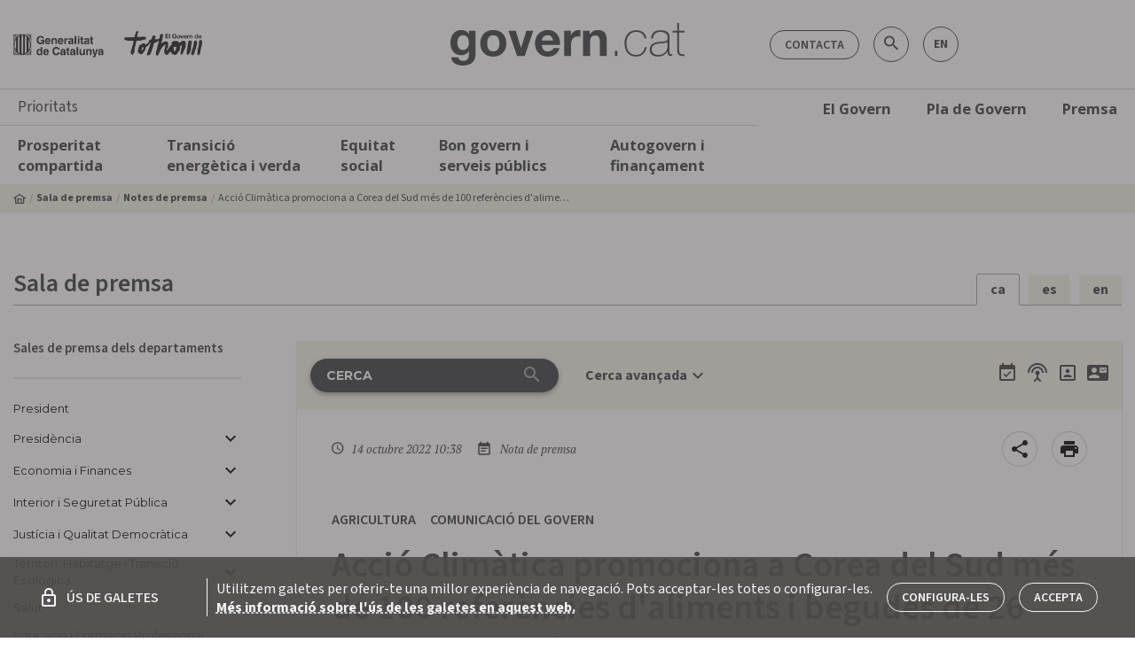

--- FILE ---
content_type: text/html; charset=utf-8
request_url: https://govern.cat/salapremsa/notes-premsa/448402/accio-climatica-promociona-corea-del-sud-mes-100-referencies-aliments-begudes-26-empreses-catalanes
body_size: 457128
content:
<!DOCTYPE html><html lang="ca"><head>
  <meta charset="utf-8">
  <title>Acció Climàtica promociona a Corea del Sud  ... - Govern.cat</title>
  <base href="/salapremsa/">  <meta name="description" content="">
  <meta name="keywords" content="Notes de premsa, Convocatòries, Acords de govern, Agenda, Fotos i vídeos, Emissions en directe, Rodes de premsa, Galeries de fotos, vídeos">
  <meta name="twitter:card" content="summary_large_image">
  <meta name="twitter:site" content="@govern">
  <meta name="twitter:title" content="Acció Climàtica promociona a Corea del Sud  més de 100 referències d'aliments i begudes de 26 empreses catalanes">
  <meta name="twitter:description" content="">
  <meta name="twitter:image" content="https://govern.cat/govern/docs/2022/10/14/10/37/71aaf567-aa06-45e7-b38b-b602c4ab8e2b.jpg">
  <meta property="fb:app_id" content="1293326430715661">
  <meta property="og:type" content="article">
  <meta property="og:site_name" content="Govern.cat">
  <meta property="og:title" content="Acció Climàtica promociona a Corea del Sud  més de 100 referències d'aliments i begudes de 26 empreses catalanes">
  <meta property="og:image:secure_url" content="https://govern.cat/govern/docs/2022/10/14/10/37/71aaf567-aa06-45e7-b38b-b602c4ab8e2b.jpg">
  <meta property="og:image" content="https://govern.cat/govern/docs/2022/10/14/10/37/71aaf567-aa06-45e7-b38b-b602c4ab8e2b.jpg">
  <meta property="og:image:type" content="image/jpeg">
  <meta property="og:image:width" content="800">
  <meta property="og:image:height" content="600">
  <meta property="og:url" content="https://govern.cat/salapremsa/notes-premsa/448402/accio-climatica-promociona-corea-del-sud-mes-100-referencies-aliments-begudes-26-empreses-catalanes">
  <meta property="og:description" content="">
  <script src="assets/env/env.js"></script>
  <meta name="mobile-web-app-capable" content="yes">
  <meta name="apple-mobile-web-app-capable" content="yes">
  <meta name="msapplication-starturl" content="/">
  <meta name="viewport" content="width=device-width, initial-scale=1, shrink-to-fit=no">
  <meta http-equiv="X-UA-Compatible" content="IE=edge">

  <link rel="icon" type="image/x-icon" href="./favicon.png">
  <link href="https://fonts.googleapis.com/icon?family=Material+Icons" rel="stylesheet">
  <link rel="stylesheet" href="https://cdnjs.cloudflare.com/ajax/libs/material-design-iconic-font/2.2.0/css/material-design-iconic-font.min.css">
  <link href="https://fonts.googleapis.com/css?family=Montserrat:400,700|Open+Sans:300,400,600,700,800|PT+Serif:400,400i,700,700i|Source+Sans+Pro" rel="stylesheet">
    <script type="text/javascript">
      (function(window, document, dataLayerName, id) {
      window[dataLayerName]=window[dataLayerName]||[],window[dataLayerName].push({start:(new Date).getTime(),event:"stg.start"});var scripts=document.getElementsByTagName('script')[0],tags=document.createElement('script');
      function stgCreateCookie(a,b,c){var d="";if(c){var e=new Date;e.setTime(e.getTime()+24*c*60*60*1e3),d="; expires="+e.toUTCString();f="; SameSite=Strict"}document.cookie=a+"="+b+d+f+"; path=/"}
      var isStgDebug=(window.location.href.match("stg_debug")||document.cookie.match("stg_debug"))&&!window.location.href.match("stg_disable_debug");stgCreateCookie("stg_debug",isStgDebug?1:"",isStgDebug?14:-1);
      var qP=[];dataLayerName!=="dataLayer"&&qP.push("data_layer_name="+dataLayerName),isStgDebug&&qP.push("stg_debug");var qPString=qP.length>0?("?"+qP.join("&")):"";
      tags.async=!0,tags.src="https://gencat.containers.piwik.pro/"+id+".js"+qPString,scripts.parentNode.insertBefore(tags,scripts);
      !function(a,n,i){a[n]=a[n]||{};for(var c=0;c<i.length;c++)!function(i){a[n][i]=a[n][i]||{},a[n][i].api=a[n][i].api||function(){var a=[].slice.call(arguments,0);"string"==typeof a[0]&&window[dataLayerName].push({event:n+"."+i+":"+a[0],parameters:[].slice.call(arguments,1)})}}(i[c])}(window,"ppms",["tm","cm"]);
      })(window, document, 'dataLayer', 'eb50131d-1482-4c39-a0fa-835d5e4dacd6');
    </script>
<link rel="stylesheet" href="styles.3785216aa553618232d7.css"><style ng-transition="serverApp"></style><style ng-transition="serverApp">[_nghost-sc252]{position:relative;display:block}.loading-bar-fixed[_nghost-sc252] > div[_ngcontent-sc252]   .bar[_ngcontent-sc252]{position:fixed}.loading-bar-fixed[_nghost-sc252] > div#loading-bar-spinner[_ngcontent-sc252]{position:fixed;top:10px;left:10px}[dir=rtl]   .loading-bar-fixed[_nghost-sc252] > div#loading-bar-spinner[_ngcontent-sc252]{right:10px;left:unset}.loading-bar-fixed[_nghost-sc252] > div[_ngcontent-sc252]   .peg[_ngcontent-sc252]{display:block}[_nghost-sc252] > div[_ngcontent-sc252]{pointer-events:none;transition:350ms linear;color:#29d}[_nghost-sc252] > div[_ngcontent-sc252]   .bar[_ngcontent-sc252]{transition:width 350ms;background:#29d;position:absolute;z-index:10002;top:0;left:0;width:100%;height:2px;border-bottom-right-radius:1px;border-top-right-radius:1px}[dir=rtl]   [_nghost-sc252] > div[_ngcontent-sc252]   .bar[_ngcontent-sc252]{right:0;left:unset}[_nghost-sc252] > div[_ngcontent-sc252]   .peg[_ngcontent-sc252]{display:none;position:absolute;width:70px;right:0;top:0;height:2px;opacity:.45;box-shadow:1px 0 6px 1px;color:inherit;border-radius:100%}[_nghost-sc252] > div#loading-bar-spinner[_ngcontent-sc252]{display:block;position:absolute;z-index:10002;top:5px;left:0}[_nghost-sc252] > div#loading-bar-spinner[_ngcontent-sc252]   .spinner-icon[_ngcontent-sc252]{width:14px;height:14px;border:2px solid transparent;border-top-color:inherit;border-left-color:inherit;border-radius:50%;-webkit-animation:.4s linear infinite loading-bar-spinner;animation:.4s linear infinite loading-bar-spinner}@-webkit-keyframes loading-bar-spinner{0%{-webkit-transform:rotate(0);transform:rotate(0)}100%{-webkit-transform:rotate(360deg);transform:rotate(360deg)}}@keyframes loading-bar-spinner{0%{-webkit-transform:rotate(0);transform:rotate(0)}100%{-webkit-transform:rotate(360deg);transform:rotate(360deg)}}</style><style ng-transition="serverApp">.cl-breadcrumb[_ngcontent-sc184]{display:none;width:100%;background-color:var(--v-color__brand--tertiary)}@media (min-width:992px){.cl-breadcrumb[_ngcontent-sc184]{display:block}}.cl-breadcrumb__list[_ngcontent-sc184]{display:flex;align-items:center;font-size:.75rem;padding:6px 0;margin-bottom:0}.cl-breadcrumb__item[_ngcontent-sc184]{display:flex;align-items:center;line-height:1}.cl-breadcrumb__item[_ngcontent-sc184]:before{content:"  / ";color:var(--v-color__brand--tertiary--dark);display:inline-block;padding:0 4px}.cl-breadcrumb__item[_ngcontent-sc184]:first-child:before{content:"";padding:0}.cl-breadcrumb__home[_ngcontent-sc184]{display:inline-flex;align-items:center}.cl-breadcrumb__link[_ngcontent-sc184]{font-weight:700}.cl-breadcrumb__text[_ngcontent-sc184]{padding:4px 0;display:inline-block;max-width:400px;text-overflow:ellipsis;white-space:nowrap;overflow:hidden}</style><style ng-transition="serverApp">.cl-footer[_ngcontent-sc193]{width:100%;background-color:#fff;border-top:1px solid #cecece;border-bottom:1px solid #cecece}.cl-footer__container[_ngcontent-sc193]{padding:0}.cl-footer__list[_ngcontent-sc193]{display:flex;width:100%;justify-content:space-between;line-height:1.9;margin-bottom:0}.cl-footer__list[_ngcontent-sc193]   .cl-footer__list[_ngcontent-sc193]{display:block;margin-top:10px}.cl-footer__item[_ngcontent-sc193]{max-width:145px}.cl-footer__item[_ngcontent-sc193]   .cl-footer__item[_ngcontent-sc193]{max-width:none;font-weight:400;font-size:.875rem;line-height:1.3}.cl-footer__body[_ngcontent-sc193], .cl-footer__header[_ngcontent-sc193]{display:none;padding:34px 18px}@media (min-width:1200px){.cl-footer__body[_ngcontent-sc193], .cl-footer__header[_ngcontent-sc193]{display:block}}.cl-footer__header[_ngcontent-sc193]{border-bottom:3px solid #cecece}.cl-footer__title[_ngcontent-sc193]{display:flex;align-items:center;font-family:"Source Sans 3",sans-serif;font-weight:700;font-size:1rem;line-height:1.5}.cl-footer__title[_ngcontent-sc193]:hover{text-decoration:underline}.cl-footer__body[_ngcontent-sc193]{margin-bottom:30px}.cl-footer__mobile[_ngcontent-sc193]{padding:16px}@media (min-width:1200px){.cl-footer__mobile[_ngcontent-sc193]{display:none}}.cl-footer__mobile[_ngcontent-sc193]   .cl-footer__list[_ngcontent-sc193]{margin-top:0;padding:20px 0;border-bottom:1px solid #cecece;flex-wrap:wrap}.cl-footer__mobile[_ngcontent-sc193]   .cl-footer__list[_ngcontent-sc193]   .cl-footer__list[_ngcontent-sc193]{padding:0;border:none}.cl-footer__mobile[_ngcontent-sc193]   .cl-footer__list[_ngcontent-sc193]:last-child{border:none}.cl-footer__mobile[_ngcontent-sc193]   .cl-footer__list[_ngcontent-sc193]   gov-core-government-bulletin[_ngcontent-sc193]    {display:block;width:100%}.cl-footer__mobile[_ngcontent-sc193]   .cl-footer__list[_ngcontent-sc193]   gov-core-government-bulletin[_ngcontent-sc193]     .footer-list-title{margin-bottom:0}.cl-footer__mobile[_ngcontent-sc193]   .cl-footer__list[_ngcontent-sc193]   gov-core-government-bulletin[_ngcontent-sc193]     .butlleti-container{width:100%;flex-direction:row!important;justify-content:space-between;align-items:center!important}.cl-footer__apps[_ngcontent-sc193]{line-height:1.2}.cl-footer__apps[_ngcontent-sc193]   gov-core-entry-item[_ngcontent-sc193]     a{font-size:1.0625rem;font-family:"Open sans",sans-serif;font-weight:300}.cl-footer__legal[_ngcontent-sc193]{line-height:1.6!important}.cl-footer__legal[_ngcontent-sc193]   gov-core-entry-item[_ngcontent-sc193]     a{padding:0;font-size:.75rem;font-weight:400}.cl-footer__copyright[_ngcontent-sc193]{font-size:.875rem}.cl-footer__banner[_ngcontent-sc193]{min-width:260px}.cl-footer--government[_ngcontent-sc193]   .cl-footer__header[_ngcontent-sc193]   .cl-footer__list[_ngcontent-sc193]{justify-content:start}.cl-footer--government[_ngcontent-sc193]   .cl-footer__header[_ngcontent-sc193]   .cl-footer__item[_ngcontent-sc193]{min-width:22%;max-width:none}.cl-footer--government[_ngcontent-sc193]   .cl-footer__header[_ngcontent-sc193]   .cl-footer__item[_ngcontent-sc193]   .cl-footer__item[_ngcontent-sc193]{min-width:none}gov-core-logo[_ngcontent-sc193]     img{height:28px}.icon-circle[_ngcontent-sc193]{margin:6px 8px;display:flex;justify-content:center;align-items:center;background:#fff;width:30px!important;height:30px!important}.icon-circle[_ngcontent-sc193]   span[_ngcontent-sc193]{font-weight:700}</style><style ng-transition="serverApp">.cl-navigation[_ngcontent-sc186]{position:relative}@media (max-width:992px){.cl-navigation[_ngcontent-sc186]{position:fixed;top:0;left:0;padding-top:48px;padding-bottom:48px;max-width:300px;height:100%;z-index:9998;transform:translate3d(-100%,0,0);transition:transform .3s;background-color:#fff;overflow:scroll;box-shadow:0 1px 3px 0 rgba(0,0,0,.2),0 1px 1px 0 rgba(0,0,0,.14),0 2px 1px -1px rgba(0,0,0,.12)}.cl-navigation.cl-navigation--open[_ngcontent-sc186]{transform:translateX(0)}.cl-navigation__level01[_ngcontent-sc186]{border-bottom:1px solid #cecece}}.cl-navigation[_ngcontent-sc186]   .container[_ngcontent-sc186]{border-top:1px solid #cecece}.cl-navigation__container[_ngcontent-sc186], .cl-navigation__menu[_ngcontent-sc186]{position:static}.cl-navigation__content[_ngcontent-sc186]{display:none;background:#fff;padding:10px}@media (min-width:992px){.cl-navigation__content[_ngcontent-sc186]{box-shadow:0 1px 3px 0 rgba(0,0,0,.2),0 1px 1px 0 rgba(0,0,0,.14),0 2px 1px -1px rgba(0,0,0,.12);position:absolute;padding:20px;left:0;width:100%;z-index:99999}.cl-navigation__item[_ngcontent-sc186]:hover{background-color:var(--v-color__brand--tertiary)}.cl-navigation__item[_ngcontent-sc186]:hover   .cl-navigation__content[_ngcontent-sc186]{display:block}}.cl-navigation__title[_ngcontent-sc186]{padding:10px 20px;font-size:1.09375rem;border-bottom:1px solid #cecece}.cl-navigation__level01[_ngcontent-sc186]   .cl-navigation__link[_ngcontent-sc186]{color:var(--v-color__brand--primary);padding:10px 20px;font-weight:700}.cl-navigation__level02[_ngcontent-sc186], .cl-navigation__level03[_ngcontent-sc186]{border-bottom:1px solid #ffffff45}.cl-navigation__level02[_ngcontent-sc186]:last-child, .cl-navigation__level03[_ngcontent-sc186]:last-child{border-bottom:none}.cl-navigation__content.is-expanded[_ngcontent-sc186]{display:block}@media (max-width:992px){.cl-navigation__content[_ngcontent-sc186]{background-color:var(--v-color__brand--primary)}}.cl-navigation__link[_ngcontent-sc186]{display:flex;line-height:normal;font-family:"Open sans",sans-serif;color:#fff;font-size:.875rem;padding:5px 10px}@media (min-width:1200px){.cl-navigation__link[_ngcontent-sc186]{font-size:1.03125rem}}.cl-navigation__link.has-icon[_ngcontent-sc186]{display:flex;align-items:center}.cl-navigation__list[_ngcontent-sc186]{border-bottom:1px solid #ffffff45}.cl-navigation__list[_ngcontent-sc186]:last-child{border-bottom:none}.cl-navigation__list[_ngcontent-sc186]   .cl-navigation__link[_ngcontent-sc186]{font-size:.9375rem}.cl-navigation__list[_ngcontent-sc186]   .cl-navigation__menu[_ngcontent-sc186]   .cl-navigation__link[_ngcontent-sc186]{font-size:.875rem;font-weight:500}@media (min-width:992px){.cl-navigation__link[_ngcontent-sc186]{font-weight:700;color:var(--v-color__brand--primary);padding:10px 20px}.cl-navigation__list[_ngcontent-sc186]{border-bottom:none;border-left:3px solid #cecece;padding-right:20px}.cl-navigation__list[_ngcontent-sc186]   .cl-navigation__menu[_ngcontent-sc186]   ul[_ngcontent-sc186]:last-child{border-left:3px solid #cecece;border-width:1px}.cl-navigation__list[_ngcontent-sc186]   .cl-navigation__menu[_ngcontent-sc186]   .cl-navigation__link[_ngcontent-sc186]{padding:5px 20px}.cl-navigation__level02[_ngcontent-sc186]   .cl-navigation__list[_ngcontent-sc186]{border-left:none}}.cl-navigation__toggle[_ngcontent-sc186]{cursor:pointer;padding:10px}@media (min-width:992px){.cl-navigation__banners[_ngcontent-sc186]{padding-left:20px}}.cl-navigation__icon[_ngcontent-sc186]{margin-left:4px}.cl-navigation__highlights[_ngcontent-sc186]{font-size:1.375rem;padding-right:40px;margin-top:10px;margin-bottom:10px;max-width:25%}.cl-navigation__highlights[_ngcontent-sc186]   a[_ngcontent-sc186]{display:block;font-size:1.5rem;text-transform:uppercase;font-weight:700;margin-bottom:10px;padding:0;line-height:1.2}.cl-navigation__highlights[_ngcontent-sc186]   p[_ngcontent-sc186]{font-weight:300;line-height:1.2}</style><style ng-transition="serverApp">.title-area[_ngcontent-sc269]{border-bottom:1px solid rgba(20,20,18,.4);margin-bottom:40px}.title-area[_ngcontent-sc269]   h2[_ngcontent-sc269]{font-size:1.625rem;font-weight:600}.app-alerts[_ngcontent-sc269]{margin-bottom:1px}</style><style ng-transition="serverApp">.cl-section-block[_ngcontent-sc225]{width:100%;padding:32px 0}.cl-section-block[_ngcontent-sc225]   .cl-section-block[_ngcontent-sc225]   .container[_ngcontent-sc225]{padding-left:0;padding-right:0}.cl-section-block__content[_ngcontent-sc225]{width:100%}.cl-section-block__title[_ngcontent-sc225]{text-align:center;margin-bottom:32px}.m-component--tertiary[_ngcontent-sc225]{background-color:var(--v-color__brand--tertiary)}.m-component--primary[_ngcontent-sc225]   .cl-section-block__title[_ngcontent-sc225], .m-component--secondary[_ngcontent-sc225]   .cl-section-block__title[_ngcontent-sc225]{color:#fff}.m-component--primary[_ngcontent-sc225]{background-color:var(--v-color__brand--primary)}.m-component--secondary[_ngcontent-sc225]{background-color:var(--v-color__brand--secondary)}.m-component--borded.cl-section-block[_ngcontent-sc225]{padding-top:32px;padding-bottom:0}.m-component--borded[_ngcontent-sc225] > .container[_ngcontent-sc225]{padding-bottom:32px;border-bottom:1px solid #a3a4a5}@media (min-width:992px){.cl-section-block[_ngcontent-sc225]{padding:64px 0}.m-component--borded.cl-section-block[_ngcontent-sc225]{padding-top:64px}.m-component--borded[_ngcontent-sc225] > .container[_ngcontent-sc225]{padding-bottom:64px}}.m-component--borded-top.cl-section-block[_ngcontent-sc225]{padding-bottom:32px;padding-top:0}.m-component--borded-top[_ngcontent-sc225]   .container[_ngcontent-sc225]{padding-top:32px;border-top:1px solid #a3a4a5}@media (min-width:992px){.m-component--borded-top.cl-section-block[_ngcontent-sc225]{padding-bottom:64px}.m-component--borded-top[_ngcontent-sc225]   .container[_ngcontent-sc225]{padding-top:64px}}.m-component--divider[_ngcontent-sc225]{border-bottom:1px solid #cecece}.m-component--sm.cl-section-block[_ngcontent-sc225]{padding:16px 0}@media (min-width:992px){.m-component--sm.cl-section-block[_ngcontent-sc225]{padding:32px 0}}.m-component--w-sm[_ngcontent-sc225]   .cl-section-block__content[_ngcontent-sc225]{max-width:720px}.m-component--w-md[_ngcontent-sc225]   .cl-section-block__content[_ngcontent-sc225]{max-width:945px}.m-component--w-lg[_ngcontent-sc225]   .cl-section-block__content[_ngcontent-sc225]{max-width:960px}.m-component--w-xl[_ngcontent-sc225]   .cl-section-block__content[_ngcontent-sc225]{max-width:1140px}.m-component--center[_ngcontent-sc225]   .container[_ngcontent-sc225]{display:flex;justify-content:center}.m-component--left[_ngcontent-sc225]   .cl-section-block__title[_ngcontent-sc225]{text-align:left}</style><style ng-transition="serverApp">.language-change[_ngcontent-sc265]{margin-bottom:-1px}.language-change[_ngcontent-sc265]   .nav-language[_ngcontent-sc265]{display:flex}.language-change[_ngcontent-sc265]   .nav-language[_ngcontent-sc265] > li[_ngcontent-sc265]{border-radius:4px 4px 0 0;margin-right:10px;overflow:hidden}.language-change[_ngcontent-sc265]   .nav-language[_ngcontent-sc265] > li[_ngcontent-sc265]:last-child{margin-right:0}.language-change[_ngcontent-sc265]   .nav-language[_ngcontent-sc265] > li[_ngcontent-sc265] > button[_ngcontent-sc265]{padding:8px 15px;background-color:var(--v-color__brand--tertiary);color:var(--v-color__brand--primary);font-weight:700;border:none;font-family:Source Sans\ 3,sans-serif}.language-change[_ngcontent-sc265]   .nav-language[_ngcontent-sc265] > li.active[_ngcontent-sc265]{border:1px solid rgba(20,20,18,.4);border-bottom-color:#fff}.language-change[_ngcontent-sc265]   .nav-language[_ngcontent-sc265] > li.active.active[_ngcontent-sc265], .language-change[_ngcontent-sc265]   .nav-language[_ngcontent-sc265] > li.active.active[_ngcontent-sc265] > button[_ngcontent-sc265]:hover, .language-change[_ngcontent-sc265]   .nav-language[_ngcontent-sc265] > li.active[_ngcontent-sc265] > button[_ngcontent-sc265]{background-color:#fff;cursor:default}</style><style ng-transition="serverApp">.md-subhead[_ngcontent-sc268]{font-size:.9375rem;font-weight:600}.departments-menu[_ngcontent-sc268]{min-height:100%}.departments-menu[_ngcontent-sc268]   ul.submenu[_ngcontent-sc268]{margin-left:10px}.departments-menu[_ngcontent-sc268]   button[_ngcontent-sc268]{cursor:pointer;font-family:Montserrat,sans-serif;font-size:.8125rem;line-height:1.5}nav.departments-menu[_ngcontent-sc268]{margin:0;font-weight:600}nav.departments-menu[_ngcontent-sc268]   li[_ngcontent-sc268]{margin-bottom:12px}nav.departments-menu[_ngcontent-sc268]   li[_ngcontent-sc268]   .active[_ngcontent-sc268]{color:var(--v-color__brand--primary)!important;font-weight:700!important}nav.departments-menu[_ngcontent-sc268]   li[_ngcontent-sc268]   button[_ngcontent-sc268]{border:none;background-color:transparent;text-align:left;padding:0;font-weight:400}nav.departments-menu[_ngcontent-sc268]   li[_ngcontent-sc268]   button.disabled[_ngcontent-sc268]{color:#ccc}nav.departments-menu[_ngcontent-sc268]   li[_ngcontent-sc268]   button[_ngcontent-sc268]   mat-icon[_ngcontent-sc268]{outline:none}nav.departments-menu[_ngcontent-sc268]   li[_ngcontent-sc268]   button[_ngcontent-sc268]   mat-icon.disabled[_ngcontent-sc268]{color:#ccc}nav.departments-menu[_ngcontent-sc268]   li[_ngcontent-sc268]   li[_ngcontent-sc268]{margin-bottom:5px}nav.departments-menu[_ngcontent-sc268]   li.active[_ngcontent-sc268] > button[_ngcontent-sc268], nav.departments-menu[_ngcontent-sc268]   li.active[_ngcontent-sc268]   mat-icon[_ngcontent-sc268]{color:var(--v-color__brand--primary);font-weight:700}nav.departments-menu[_ngcontent-sc268]   li.active[_ngcontent-sc268]   li[_ngcontent-sc268]   button.active[_ngcontent-sc268]{font-weight:400}nav.departments-menu[_ngcontent-sc268]   .submenu[_ngcontent-sc268]   li[_ngcontent-sc268]:first-child{margin-top:10px}.departments-menu__arrow[_ngcontent-sc268]{line-height:1;display:inline-flex}.departments-menu__arrow[_ngcontent-sc268]   .mat-icon[_ngcontent-sc268]{height:24px;width:24px}</style><style ng-transition="serverApp">.cl-image-banner[_ngcontent-sc199]{padding:0 32px}.cl-image-banner__item[_ngcontent-sc199]{width:100%;margin-bottom:16px}.cl-image-banner__item[_ngcontent-sc199]:last-child{margin-bottom:0}@media (min-width:576px){.cl-image-banner[_ngcontent-sc199]{padding:0}.cl-image-banner__item[_ngcontent-sc199]{margin-bottom:16px}.cl-image-banner__item[_ngcontent-sc199]:nth-last-child(-n+2){margin-bottom:0}}@media (min-width:992px){.cl-image-banner__item[_ngcontent-sc199]:nth-last-child(-n+4):first-child, .cl-image-banner__item[_ngcontent-sc199]:nth-last-child(-n+4):first-child ~ .cl-image-banner__item[_ngcontent-sc199]{margin-bottom:0}}.cl-image-banner__link[_ngcontent-sc199]{display:block}.cl-image-banner__img[_ngcontent-sc199]{border-radius:11px;box-shadow:0 1px 3px 0 rgba(0,0,0,.2),0 1px 1px 0 rgba(0,0,0,.14),0 2px 1px -1px rgba(0,0,0,.12);width:100%;max-width:100%}</style><style ng-transition="serverApp">.flex-1[_ngcontent-sc266]{flex:1}.mat-button[_ngcontent-sc266]{color:var(--v-color__brand--primary)!important;text-align:left;text-transform:inherit;line-height:1;min-height:20px;margin-right:0;padding-right:0;font-weight:500;font-family:Montserrat,sans-serif;padding-left:18px!important}.action[_ngcontent-sc266]{margin-bottom:34px}</style><style ng-transition="serverApp">.aside__contact[_ngcontent-sc267]{background-color:var(--v-color__brand--tertiary);padding:18px;font-family:Montserrat,sans-serif}@media (max-width:599px){.aside__contact[_ngcontent-sc267]{margin:8px;border-radius:2px;box-shadow:0 1px 3px 0 rgba(0,0,0,.2),0 1px 1px 0 rgba(0,0,0,.14),0 2px 1px -1px rgba(0,0,0,.12)}}@media (min-width:600px){.aside__contact[_ngcontent-sc267]{padding:34px 18px}}.aside__contact[_ngcontent-sc267]   .aside__title[_ngcontent-sc267]{padding-left:0;font-size:.8125rem;font-weight:400;margin-bottom:5px}.aside__contact[_ngcontent-sc267]   p[_ngcontent-sc267]{margin-top:0;line-height:1.2}.aside__contact[_ngcontent-sc267]   p[_ngcontent-sc267]   strong[_ngcontent-sc267]{font-weight:700}.aside__contact[_ngcontent-sc267]   address[_ngcontent-sc267]{font-style:normal;font-size:.875rem}.aside__contact[_ngcontent-sc267]   address[_ngcontent-sc267]   *[_ngcontent-sc267]{font-style:normal}.aside__contact[_ngcontent-sc267]   address[_ngcontent-sc267]   .short-address[_ngcontent-sc267]{padding-bottom:15px;border-bottom:2px solid rgba(20,20,18,.4);display:block}.aside__contact[_ngcontent-sc267]   address[_ngcontent-sc267]   .short-address[_ngcontent-sc267]   strong[_ngcontent-sc267]{font-weight:700}.aside__contact[_ngcontent-sc267]   address[_ngcontent-sc267]   mat-icon[_ngcontent-sc267]{margin-right:20px;font-size:1.125rem}.aside__contact[_ngcontent-sc267]   address[_ngcontent-sc267]   a[_ngcontent-sc267]{display:inline-block;margin-bottom:5px;color:var(--v-color__brand--primary)}.aside__contact[_ngcontent-sc267]   address[_ngcontent-sc267]   a[_ngcontent-sc267]:hover{text-decoration:underline}.aside__contact[_ngcontent-sc267]   address[_ngcontent-sc267]   a.contact-card__phone[_ngcontent-sc267]{color:var(--v-color__brand--primary)}</style><style ng-transition="serverApp">.mat-icon{background-repeat:no-repeat;display:inline-block;fill:currentColor;height:24px;width:24px}.mat-icon.mat-icon-inline{font-size:inherit;height:inherit;line-height:inherit;width:inherit}[dir=rtl] .mat-icon-rtl-mirror{transform:scale(-1, 1)}.mat-form-field:not(.mat-form-field-appearance-legacy) .mat-form-field-prefix .mat-icon,.mat-form-field:not(.mat-form-field-appearance-legacy) .mat-form-field-suffix .mat-icon{display:block}.mat-form-field:not(.mat-form-field-appearance-legacy) .mat-form-field-prefix .mat-icon-button .mat-icon,.mat-form-field:not(.mat-form-field-appearance-legacy) .mat-form-field-suffix .mat-icon-button .mat-icon{margin:auto}
</style><style ng-transition="serverApp">.e-h5[_ngcontent-sc254]{line-height:normal}.action-list-mobile[_ngcontent-sc254]{display:flex;background:var(--v-color__brand--tertiary);padding-top:10px}.action-list-mobile[_ngcontent-sc254]     app-action-list-icon{width:100%}.action-list-mobile[_ngcontent-sc254]     app-action-list-icon ul.action{justify-content:space-around}</style><style ng-transition="serverApp">.cl-searcher[_ngcontent-sc179]{padding:20px 0;background-color:var(--v-color__brand--tertiary)}.cl-searcher__input[_ngcontent-sc179]   input[_ngcontent-sc179]{width:100%;height:38px;background-color:var(--v-color__brand--primary);text-transform:uppercase;border-radius:40px;color:#fff;padding-left:18px;padding-right:46px;font-size:.875rem;font-weight:700;border:none}.cl-searcher__input[_ngcontent-sc179]   input[_ngcontent-sc179]::-moz-placeholder{color:#fff;font-size:.875rem;font-weight:700;opacity:1}.cl-searcher__input[_ngcontent-sc179]   input[_ngcontent-sc179]::placeholder{color:#fff;font-size:.875rem;font-weight:700;opacity:1}.cl-searcher__input[_ngcontent-sc179]   button[_ngcontent-sc179]{display:contents}.cl-searcher__input[_ngcontent-sc179]   button.active[_ngcontent-sc179]   i[_ngcontent-sc179]{color:#fff;cursor:pointer}.cl-searcher__input[_ngcontent-sc179]   button[_ngcontent-sc179]   i[_ngcontent-sc179]{margin:-4px 0 0 -42px;text-align:center;vertical-align:middle;color:#a3a4a5}.cl-searcher__toggle[_ngcontent-sc179]{text-decoration:none;font-weight:700}.cl-searcher__toggle[_ngcontent-sc179]   i[_ngcontent-sc179]{vertical-align:bottom}@media (max-width:992px){.cl-searcher__advanced-search[_ngcontent-sc179]{display:block!important}}.cl-searcher__advanced-search[_ngcontent-sc179]   button[_ngcontent-sc179]{border:none;background:0 0;color:var(--v-color__brand--primary);vertical-align:middle}.cl-searcher__advanced-search[_ngcontent-sc179]     mat-select .mat-select-arrow{font-size:1.75rem;color:var(--v-color__brand--primary)}.cl-searcher__advanced-search[_ngcontent-sc179]   .material-icons[_ngcontent-sc179]{font-size:1.75rem;color:var(--v-color__brand--primary)}</style><style ng-transition="serverApp">.action[_ngcontent-sc253]   li[_ngcontent-sc253]{margin-left:10px}.mat-icon[_ngcontent-sc253]{color:var(--v-color__brand--primary)}</style><style ng-transition="serverApp">.mat-form-field{display:inline-block;position:relative;text-align:left}[dir=rtl] .mat-form-field{text-align:right}.mat-form-field-wrapper{position:relative}.mat-form-field-flex{display:inline-flex;align-items:baseline;box-sizing:border-box;width:100%}.mat-form-field-prefix,.mat-form-field-suffix{white-space:nowrap;flex:none;position:relative}.mat-form-field-infix{display:block;position:relative;flex:auto;min-width:0;width:180px}.cdk-high-contrast-active .mat-form-field-infix{border-image:linear-gradient(transparent, transparent)}.mat-form-field-label-wrapper{position:absolute;left:0;box-sizing:content-box;width:100%;height:100%;overflow:hidden;pointer-events:none}[dir=rtl] .mat-form-field-label-wrapper{left:auto;right:0}.mat-form-field-label{position:absolute;left:0;font:inherit;pointer-events:none;width:100%;white-space:nowrap;text-overflow:ellipsis;overflow:hidden;transform-origin:0 0;transition:transform 400ms cubic-bezier(0.25, 0.8, 0.25, 1),color 400ms cubic-bezier(0.25, 0.8, 0.25, 1),width 400ms cubic-bezier(0.25, 0.8, 0.25, 1);display:none}[dir=rtl] .mat-form-field-label{transform-origin:100% 0;left:auto;right:0}.mat-form-field-empty.mat-form-field-label,.mat-form-field-can-float.mat-form-field-should-float .mat-form-field-label{display:block}.mat-form-field-autofill-control:-webkit-autofill+.mat-form-field-label-wrapper .mat-form-field-label{display:none}.mat-form-field-can-float .mat-form-field-autofill-control:-webkit-autofill+.mat-form-field-label-wrapper .mat-form-field-label{display:block;transition:none}.mat-input-server:focus+.mat-form-field-label-wrapper .mat-form-field-label,.mat-input-server[placeholder]:not(:placeholder-shown)+.mat-form-field-label-wrapper .mat-form-field-label{display:none}.mat-form-field-can-float .mat-input-server:focus+.mat-form-field-label-wrapper .mat-form-field-label,.mat-form-field-can-float .mat-input-server[placeholder]:not(:placeholder-shown)+.mat-form-field-label-wrapper .mat-form-field-label{display:block}.mat-form-field-label:not(.mat-form-field-empty){transition:none}.mat-form-field-underline{position:absolute;width:100%;pointer-events:none;transform:scale3d(1, 1.0001, 1)}.mat-form-field-ripple{position:absolute;left:0;width:100%;transform-origin:50%;transform:scaleX(0.5);opacity:0;transition:background-color 300ms cubic-bezier(0.55, 0, 0.55, 0.2)}.mat-form-field.mat-focused .mat-form-field-ripple,.mat-form-field.mat-form-field-invalid .mat-form-field-ripple{opacity:1;transform:scaleX(1);transition:transform 300ms cubic-bezier(0.25, 0.8, 0.25, 1),opacity 100ms cubic-bezier(0.25, 0.8, 0.25, 1),background-color 300ms cubic-bezier(0.25, 0.8, 0.25, 1)}.mat-form-field-subscript-wrapper{position:absolute;box-sizing:border-box;width:100%;overflow:hidden}.mat-form-field-subscript-wrapper .mat-icon,.mat-form-field-label-wrapper .mat-icon{width:1em;height:1em;font-size:inherit;vertical-align:baseline}.mat-form-field-hint-wrapper{display:flex}.mat-form-field-hint-spacer{flex:1 0 1em}.mat-error{display:block}.mat-form-field-control-wrapper{position:relative}.mat-form-field._mat-animation-noopable .mat-form-field-label,.mat-form-field._mat-animation-noopable .mat-form-field-ripple{transition:none}
</style><style ng-transition="serverApp">.mat-form-field-appearance-fill .mat-form-field-flex{border-radius:4px 4px 0 0;padding:.75em .75em 0 .75em}.cdk-high-contrast-active .mat-form-field-appearance-fill .mat-form-field-flex{outline:solid 1px}.mat-form-field-appearance-fill .mat-form-field-underline::before{content:"";display:block;position:absolute;bottom:0;height:1px;width:100%}.mat-form-field-appearance-fill .mat-form-field-ripple{bottom:0;height:2px}.cdk-high-contrast-active .mat-form-field-appearance-fill .mat-form-field-ripple{height:0;border-top:solid 2px}.mat-form-field-appearance-fill:not(.mat-form-field-disabled) .mat-form-field-flex:hover~.mat-form-field-underline .mat-form-field-ripple{opacity:1;transform:none;transition:opacity 600ms cubic-bezier(0.25, 0.8, 0.25, 1)}.mat-form-field-appearance-fill._mat-animation-noopable:not(.mat-form-field-disabled) .mat-form-field-flex:hover~.mat-form-field-underline .mat-form-field-ripple{transition:none}.mat-form-field-appearance-fill .mat-form-field-subscript-wrapper{padding:0 1em}
</style><style ng-transition="serverApp">.mat-input-element{font:inherit;background:transparent;color:currentColor;border:none;outline:none;padding:0;margin:0;width:100%;max-width:100%;vertical-align:bottom;text-align:inherit}.mat-input-element:-moz-ui-invalid{box-shadow:none}.mat-input-element::-ms-clear,.mat-input-element::-ms-reveal{display:none}.mat-input-element,.mat-input-element::-webkit-search-cancel-button,.mat-input-element::-webkit-search-decoration,.mat-input-element::-webkit-search-results-button,.mat-input-element::-webkit-search-results-decoration{-webkit-appearance:none}.mat-input-element::-webkit-contacts-auto-fill-button,.mat-input-element::-webkit-caps-lock-indicator,.mat-input-element::-webkit-credentials-auto-fill-button{visibility:hidden}.mat-input-element[type=date],.mat-input-element[type=datetime],.mat-input-element[type=datetime-local],.mat-input-element[type=month],.mat-input-element[type=week],.mat-input-element[type=time]{line-height:1}.mat-input-element[type=date]::after,.mat-input-element[type=datetime]::after,.mat-input-element[type=datetime-local]::after,.mat-input-element[type=month]::after,.mat-input-element[type=week]::after,.mat-input-element[type=time]::after{content:" ";white-space:pre;width:1px}.mat-input-element::-webkit-inner-spin-button,.mat-input-element::-webkit-calendar-picker-indicator,.mat-input-element::-webkit-clear-button{font-size:.75em}.mat-input-element::placeholder{-webkit-user-select:none;-moz-user-select:none;-ms-user-select:none;user-select:none;transition:color 400ms 133.3333333333ms cubic-bezier(0.25, 0.8, 0.25, 1)}.mat-input-element::placeholder:-ms-input-placeholder{-ms-user-select:text}.mat-input-element::-moz-placeholder{-webkit-user-select:none;-moz-user-select:none;-ms-user-select:none;user-select:none;transition:color 400ms 133.3333333333ms cubic-bezier(0.25, 0.8, 0.25, 1)}.mat-input-element::-moz-placeholder:-ms-input-placeholder{-ms-user-select:text}.mat-input-element::-webkit-input-placeholder{-webkit-user-select:none;-moz-user-select:none;-ms-user-select:none;user-select:none;transition:color 400ms 133.3333333333ms cubic-bezier(0.25, 0.8, 0.25, 1)}.mat-input-element::-webkit-input-placeholder:-ms-input-placeholder{-ms-user-select:text}.mat-input-element:-ms-input-placeholder{-webkit-user-select:none;-moz-user-select:none;-ms-user-select:none;user-select:none;transition:color 400ms 133.3333333333ms cubic-bezier(0.25, 0.8, 0.25, 1)}.mat-input-element:-ms-input-placeholder:-ms-input-placeholder{-ms-user-select:text}.mat-form-field-hide-placeholder .mat-input-element::placeholder{color:transparent !important;-webkit-text-fill-color:transparent;transition:none}.mat-form-field-hide-placeholder .mat-input-element::-moz-placeholder{color:transparent !important;-webkit-text-fill-color:transparent;transition:none}.mat-form-field-hide-placeholder .mat-input-element::-webkit-input-placeholder{color:transparent !important;-webkit-text-fill-color:transparent;transition:none}.mat-form-field-hide-placeholder .mat-input-element:-ms-input-placeholder{color:transparent !important;-webkit-text-fill-color:transparent;transition:none}textarea.mat-input-element{resize:vertical;overflow:auto}textarea.mat-input-element.cdk-textarea-autosize{resize:none}textarea.mat-input-element{padding:2px 0;margin:-2px 0}select.mat-input-element{-moz-appearance:none;-webkit-appearance:none;position:relative;background-color:transparent;display:inline-flex;box-sizing:border-box;padding-top:1em;top:-1em;margin-bottom:-1em}select.mat-input-element::-ms-expand{display:none}select.mat-input-element::-moz-focus-inner{border:0}select.mat-input-element:not(:disabled){cursor:pointer}select.mat-input-element::-ms-value{color:inherit;background:none}.mat-focused .cdk-high-contrast-active select.mat-input-element::-ms-value{color:inherit}.mat-form-field-type-mat-native-select .mat-form-field-infix::after{content:"";width:0;height:0;border-left:5px solid transparent;border-right:5px solid transparent;border-top:5px solid;position:absolute;top:50%;right:0;margin-top:-2.5px;pointer-events:none}[dir=rtl] .mat-form-field-type-mat-native-select .mat-form-field-infix::after{right:auto;left:0}.mat-form-field-type-mat-native-select .mat-input-element{padding-right:15px}[dir=rtl] .mat-form-field-type-mat-native-select .mat-input-element{padding-right:0;padding-left:15px}.mat-form-field-type-mat-native-select .mat-form-field-label-wrapper{max-width:calc(100% - 10px)}.mat-form-field-type-mat-native-select.mat-form-field-appearance-outline .mat-form-field-infix::after{margin-top:-5px}.mat-form-field-type-mat-native-select.mat-form-field-appearance-fill .mat-form-field-infix::after{margin-top:-10px}
</style><style ng-transition="serverApp">.mat-form-field-appearance-legacy .mat-form-field-label{transform:perspective(100px);-ms-transform:none}.mat-form-field-appearance-legacy .mat-form-field-prefix .mat-icon,.mat-form-field-appearance-legacy .mat-form-field-suffix .mat-icon{width:1em}.mat-form-field-appearance-legacy .mat-form-field-prefix .mat-icon-button,.mat-form-field-appearance-legacy .mat-form-field-suffix .mat-icon-button{font:inherit;vertical-align:baseline}.mat-form-field-appearance-legacy .mat-form-field-prefix .mat-icon-button .mat-icon,.mat-form-field-appearance-legacy .mat-form-field-suffix .mat-icon-button .mat-icon{font-size:inherit}.mat-form-field-appearance-legacy .mat-form-field-underline{height:1px}.cdk-high-contrast-active .mat-form-field-appearance-legacy .mat-form-field-underline{height:0;border-top:solid 1px}.mat-form-field-appearance-legacy .mat-form-field-ripple{top:0;height:2px;overflow:hidden}.cdk-high-contrast-active .mat-form-field-appearance-legacy .mat-form-field-ripple{height:0;border-top:solid 2px}.mat-form-field-appearance-legacy.mat-form-field-disabled .mat-form-field-underline{background-position:0;background-color:transparent}.cdk-high-contrast-active .mat-form-field-appearance-legacy.mat-form-field-disabled .mat-form-field-underline{border-top-style:dotted;border-top-width:2px}.mat-form-field-appearance-legacy.mat-form-field-invalid:not(.mat-focused) .mat-form-field-ripple{height:1px}
</style><style ng-transition="serverApp">.mat-form-field-appearance-outline .mat-form-field-wrapper{margin:.25em 0}.mat-form-field-appearance-outline .mat-form-field-flex{padding:0 .75em 0 .75em;margin-top:-0.25em;position:relative}.mat-form-field-appearance-outline .mat-form-field-prefix,.mat-form-field-appearance-outline .mat-form-field-suffix{top:.25em}.mat-form-field-appearance-outline .mat-form-field-outline{display:flex;position:absolute;top:.25em;left:0;right:0;bottom:0;pointer-events:none}.mat-form-field-appearance-outline .mat-form-field-outline-start,.mat-form-field-appearance-outline .mat-form-field-outline-end{border:1px solid currentColor;min-width:5px}.mat-form-field-appearance-outline .mat-form-field-outline-start{border-radius:5px 0 0 5px;border-right-style:none}[dir=rtl] .mat-form-field-appearance-outline .mat-form-field-outline-start{border-right-style:solid;border-left-style:none;border-radius:0 5px 5px 0}.mat-form-field-appearance-outline .mat-form-field-outline-end{border-radius:0 5px 5px 0;border-left-style:none;flex-grow:1}[dir=rtl] .mat-form-field-appearance-outline .mat-form-field-outline-end{border-left-style:solid;border-right-style:none;border-radius:5px 0 0 5px}.mat-form-field-appearance-outline .mat-form-field-outline-gap{border-radius:.000001px;border:1px solid currentColor;border-left-style:none;border-right-style:none}.mat-form-field-appearance-outline.mat-form-field-can-float.mat-form-field-should-float .mat-form-field-outline-gap{border-top-color:transparent}.mat-form-field-appearance-outline .mat-form-field-outline-thick{opacity:0}.mat-form-field-appearance-outline .mat-form-field-outline-thick .mat-form-field-outline-start,.mat-form-field-appearance-outline .mat-form-field-outline-thick .mat-form-field-outline-end,.mat-form-field-appearance-outline .mat-form-field-outline-thick .mat-form-field-outline-gap{border-width:2px}.mat-form-field-appearance-outline.mat-focused .mat-form-field-outline,.mat-form-field-appearance-outline.mat-form-field-invalid .mat-form-field-outline{opacity:0;transition:opacity 100ms cubic-bezier(0.25, 0.8, 0.25, 1)}.mat-form-field-appearance-outline.mat-focused .mat-form-field-outline-thick,.mat-form-field-appearance-outline.mat-form-field-invalid .mat-form-field-outline-thick{opacity:1}.mat-form-field-appearance-outline:not(.mat-form-field-disabled) .mat-form-field-flex:hover .mat-form-field-outline{opacity:0;transition:opacity 600ms cubic-bezier(0.25, 0.8, 0.25, 1)}.mat-form-field-appearance-outline:not(.mat-form-field-disabled) .mat-form-field-flex:hover .mat-form-field-outline-thick{opacity:1}.mat-form-field-appearance-outline .mat-form-field-subscript-wrapper{padding:0 1em}.mat-form-field-appearance-outline._mat-animation-noopable:not(.mat-form-field-disabled) .mat-form-field-flex:hover~.mat-form-field-outline,.mat-form-field-appearance-outline._mat-animation-noopable .mat-form-field-outline,.mat-form-field-appearance-outline._mat-animation-noopable .mat-form-field-outline-start,.mat-form-field-appearance-outline._mat-animation-noopable .mat-form-field-outline-end,.mat-form-field-appearance-outline._mat-animation-noopable .mat-form-field-outline-gap{transition:none}
</style><style ng-transition="serverApp">.mat-form-field-appearance-standard .mat-form-field-flex{padding-top:.75em}.mat-form-field-appearance-standard .mat-form-field-underline{height:1px}.cdk-high-contrast-active .mat-form-field-appearance-standard .mat-form-field-underline{height:0;border-top:solid 1px}.mat-form-field-appearance-standard .mat-form-field-ripple{bottom:0;height:2px}.cdk-high-contrast-active .mat-form-field-appearance-standard .mat-form-field-ripple{height:0;border-top:2px}.mat-form-field-appearance-standard.mat-form-field-disabled .mat-form-field-underline{background-position:0;background-color:transparent}.cdk-high-contrast-active .mat-form-field-appearance-standard.mat-form-field-disabled .mat-form-field-underline{border-top-style:dotted;border-top-width:2px}.mat-form-field-appearance-standard:not(.mat-form-field-disabled) .mat-form-field-flex:hover~.mat-form-field-underline .mat-form-field-ripple{opacity:1;transform:none;transition:opacity 600ms cubic-bezier(0.25, 0.8, 0.25, 1)}.mat-form-field-appearance-standard._mat-animation-noopable:not(.mat-form-field-disabled) .mat-form-field-flex:hover~.mat-form-field-underline .mat-form-field-ripple{transition:none}
</style><style ng-transition="serverApp">.mat-form-field-appearance-legacy .mat-form-field-prefix .mat-datepicker-toggle-default-icon,.mat-form-field-appearance-legacy .mat-form-field-suffix .mat-datepicker-toggle-default-icon{width:1em}.mat-form-field:not(.mat-form-field-appearance-legacy) .mat-form-field-prefix .mat-datepicker-toggle-default-icon,.mat-form-field:not(.mat-form-field-appearance-legacy) .mat-form-field-suffix .mat-datepicker-toggle-default-icon{display:block;width:1.5em;height:1.5em}.mat-form-field:not(.mat-form-field-appearance-legacy) .mat-form-field-prefix .mat-icon-button .mat-datepicker-toggle-default-icon,.mat-form-field:not(.mat-form-field-appearance-legacy) .mat-form-field-suffix .mat-icon-button .mat-datepicker-toggle-default-icon{margin:auto}
</style><style ng-transition="serverApp">.mat-button .mat-button-focus-overlay,.mat-icon-button .mat-button-focus-overlay{opacity:0}.mat-button:hover .mat-button-focus-overlay,.mat-stroked-button:hover .mat-button-focus-overlay{opacity:.04}@media(hover: none){.mat-button:hover .mat-button-focus-overlay,.mat-stroked-button:hover .mat-button-focus-overlay{opacity:0}}.mat-button,.mat-icon-button,.mat-stroked-button,.mat-flat-button{box-sizing:border-box;position:relative;-webkit-user-select:none;-moz-user-select:none;-ms-user-select:none;user-select:none;cursor:pointer;outline:none;border:none;-webkit-tap-highlight-color:transparent;display:inline-block;white-space:nowrap;text-decoration:none;vertical-align:baseline;text-align:center;margin:0;min-width:64px;line-height:36px;padding:0 16px;border-radius:4px;overflow:visible}.mat-button::-moz-focus-inner,.mat-icon-button::-moz-focus-inner,.mat-stroked-button::-moz-focus-inner,.mat-flat-button::-moz-focus-inner{border:0}.mat-button[disabled],.mat-icon-button[disabled],.mat-stroked-button[disabled],.mat-flat-button[disabled]{cursor:default}.mat-button.cdk-keyboard-focused .mat-button-focus-overlay,.mat-button.cdk-program-focused .mat-button-focus-overlay,.mat-icon-button.cdk-keyboard-focused .mat-button-focus-overlay,.mat-icon-button.cdk-program-focused .mat-button-focus-overlay,.mat-stroked-button.cdk-keyboard-focused .mat-button-focus-overlay,.mat-stroked-button.cdk-program-focused .mat-button-focus-overlay,.mat-flat-button.cdk-keyboard-focused .mat-button-focus-overlay,.mat-flat-button.cdk-program-focused .mat-button-focus-overlay{opacity:.12}.mat-button::-moz-focus-inner,.mat-icon-button::-moz-focus-inner,.mat-stroked-button::-moz-focus-inner,.mat-flat-button::-moz-focus-inner{border:0}.mat-raised-button{box-sizing:border-box;position:relative;-webkit-user-select:none;-moz-user-select:none;-ms-user-select:none;user-select:none;cursor:pointer;outline:none;border:none;-webkit-tap-highlight-color:transparent;display:inline-block;white-space:nowrap;text-decoration:none;vertical-align:baseline;text-align:center;margin:0;min-width:64px;line-height:36px;padding:0 16px;border-radius:4px;overflow:visible;transform:translate3d(0, 0, 0);transition:background 400ms cubic-bezier(0.25, 0.8, 0.25, 1),box-shadow 280ms cubic-bezier(0.4, 0, 0.2, 1)}.mat-raised-button::-moz-focus-inner{border:0}.mat-raised-button[disabled]{cursor:default}.mat-raised-button.cdk-keyboard-focused .mat-button-focus-overlay,.mat-raised-button.cdk-program-focused .mat-button-focus-overlay{opacity:.12}.mat-raised-button::-moz-focus-inner{border:0}._mat-animation-noopable.mat-raised-button{transition:none;animation:none}.mat-stroked-button{border:1px solid currentColor;padding:0 15px;line-height:34px}.mat-stroked-button .mat-button-ripple.mat-ripple,.mat-stroked-button .mat-button-focus-overlay{top:-1px;left:-1px;right:-1px;bottom:-1px}.mat-fab{box-sizing:border-box;position:relative;-webkit-user-select:none;-moz-user-select:none;-ms-user-select:none;user-select:none;cursor:pointer;outline:none;border:none;-webkit-tap-highlight-color:transparent;display:inline-block;white-space:nowrap;text-decoration:none;vertical-align:baseline;text-align:center;margin:0;min-width:64px;line-height:36px;padding:0 16px;border-radius:4px;overflow:visible;transform:translate3d(0, 0, 0);transition:background 400ms cubic-bezier(0.25, 0.8, 0.25, 1),box-shadow 280ms cubic-bezier(0.4, 0, 0.2, 1);min-width:0;border-radius:50%;width:56px;height:56px;padding:0;flex-shrink:0}.mat-fab::-moz-focus-inner{border:0}.mat-fab[disabled]{cursor:default}.mat-fab.cdk-keyboard-focused .mat-button-focus-overlay,.mat-fab.cdk-program-focused .mat-button-focus-overlay{opacity:.12}.mat-fab::-moz-focus-inner{border:0}._mat-animation-noopable.mat-fab{transition:none;animation:none}.mat-fab .mat-button-wrapper{padding:16px 0;display:inline-block;line-height:24px}.mat-mini-fab{box-sizing:border-box;position:relative;-webkit-user-select:none;-moz-user-select:none;-ms-user-select:none;user-select:none;cursor:pointer;outline:none;border:none;-webkit-tap-highlight-color:transparent;display:inline-block;white-space:nowrap;text-decoration:none;vertical-align:baseline;text-align:center;margin:0;min-width:64px;line-height:36px;padding:0 16px;border-radius:4px;overflow:visible;transform:translate3d(0, 0, 0);transition:background 400ms cubic-bezier(0.25, 0.8, 0.25, 1),box-shadow 280ms cubic-bezier(0.4, 0, 0.2, 1);min-width:0;border-radius:50%;width:40px;height:40px;padding:0;flex-shrink:0}.mat-mini-fab::-moz-focus-inner{border:0}.mat-mini-fab[disabled]{cursor:default}.mat-mini-fab.cdk-keyboard-focused .mat-button-focus-overlay,.mat-mini-fab.cdk-program-focused .mat-button-focus-overlay{opacity:.12}.mat-mini-fab::-moz-focus-inner{border:0}._mat-animation-noopable.mat-mini-fab{transition:none;animation:none}.mat-mini-fab .mat-button-wrapper{padding:8px 0;display:inline-block;line-height:24px}.mat-icon-button{padding:0;min-width:0;width:40px;height:40px;flex-shrink:0;line-height:40px;border-radius:50%}.mat-icon-button i,.mat-icon-button .mat-icon{line-height:24px}.mat-button-ripple.mat-ripple,.mat-button-focus-overlay{top:0;left:0;right:0;bottom:0;position:absolute;pointer-events:none;border-radius:inherit}.mat-button-ripple.mat-ripple:not(:empty){transform:translateZ(0)}.mat-button-focus-overlay{opacity:0;transition:opacity 200ms cubic-bezier(0.35, 0, 0.25, 1),background-color 200ms cubic-bezier(0.35, 0, 0.25, 1)}._mat-animation-noopable .mat-button-focus-overlay{transition:none}.cdk-high-contrast-active .mat-button-focus-overlay{background-color:#fff}.cdk-high-contrast-black-on-white .mat-button-focus-overlay{background-color:#000}.mat-button-ripple-round{border-radius:50%;z-index:1}.mat-button .mat-button-wrapper>*,.mat-flat-button .mat-button-wrapper>*,.mat-stroked-button .mat-button-wrapper>*,.mat-raised-button .mat-button-wrapper>*,.mat-icon-button .mat-button-wrapper>*,.mat-fab .mat-button-wrapper>*,.mat-mini-fab .mat-button-wrapper>*{vertical-align:middle}.mat-form-field:not(.mat-form-field-appearance-legacy) .mat-form-field-prefix .mat-icon-button,.mat-form-field:not(.mat-form-field-appearance-legacy) .mat-form-field-suffix .mat-icon-button{display:block;font-size:inherit;width:2.5em;height:2.5em}.cdk-high-contrast-active .mat-button,.cdk-high-contrast-active .mat-flat-button,.cdk-high-contrast-active .mat-raised-button,.cdk-high-contrast-active .mat-icon-button,.cdk-high-contrast-active .mat-fab,.cdk-high-contrast-active .mat-mini-fab{outline:solid 1px}
</style><style ng-transition="serverApp">.mat-select{display:inline-block;width:100%;outline:none}.mat-select-trigger{display:inline-table;cursor:pointer;position:relative;box-sizing:border-box}.mat-select-disabled .mat-select-trigger{-webkit-user-select:none;-moz-user-select:none;-ms-user-select:none;user-select:none;cursor:default}.mat-select-value{display:table-cell;max-width:0;width:100%;overflow:hidden;text-overflow:ellipsis;white-space:nowrap}.mat-select-value-text{white-space:nowrap;overflow:hidden;text-overflow:ellipsis}.mat-select-arrow-wrapper{display:table-cell;vertical-align:middle}.mat-form-field-appearance-fill .mat-select-arrow-wrapper{transform:translateY(-50%)}.mat-form-field-appearance-outline .mat-select-arrow-wrapper{transform:translateY(-25%)}.mat-form-field-appearance-standard.mat-form-field-has-label .mat-select:not(.mat-select-empty) .mat-select-arrow-wrapper{transform:translateY(-50%)}.mat-form-field-appearance-standard .mat-select.mat-select-empty .mat-select-arrow-wrapper{transition:transform 400ms cubic-bezier(0.25, 0.8, 0.25, 1)}._mat-animation-noopable.mat-form-field-appearance-standard .mat-select.mat-select-empty .mat-select-arrow-wrapper{transition:none}.mat-select-arrow{width:0;height:0;border-left:5px solid transparent;border-right:5px solid transparent;border-top:5px solid;margin:0 4px}.mat-select-panel-wrap{flex-basis:100%}.mat-select-panel{min-width:112px;max-width:280px;overflow:auto;-webkit-overflow-scrolling:touch;padding-top:0;padding-bottom:0;max-height:256px;min-width:100%;border-radius:4px}.cdk-high-contrast-active .mat-select-panel{outline:solid 1px}.mat-select-panel .mat-optgroup-label,.mat-select-panel .mat-option{font-size:inherit;line-height:3em;height:3em}.mat-form-field-type-mat-select:not(.mat-form-field-disabled) .mat-form-field-flex{cursor:pointer}.mat-form-field-type-mat-select .mat-form-field-label{width:calc(100% - 18px)}.mat-select-placeholder{transition:color 400ms 133.3333333333ms cubic-bezier(0.25, 0.8, 0.25, 1)}._mat-animation-noopable .mat-select-placeholder{transition:none}.mat-form-field-hide-placeholder .mat-select-placeholder{color:transparent;-webkit-text-fill-color:transparent;transition:none;display:block}
</style><style ng-transition="serverApp">.mat-option{white-space:nowrap;overflow:hidden;text-overflow:ellipsis;display:block;line-height:48px;height:48px;padding:0 16px;text-align:left;text-decoration:none;max-width:100%;position:relative;cursor:pointer;outline:none;display:flex;flex-direction:row;max-width:100%;box-sizing:border-box;align-items:center;-webkit-tap-highlight-color:transparent}.mat-option[disabled]{cursor:default}[dir=rtl] .mat-option{text-align:right}.mat-option .mat-icon{margin-right:16px;vertical-align:middle}.mat-option .mat-icon svg{vertical-align:top}[dir=rtl] .mat-option .mat-icon{margin-left:16px;margin-right:0}.mat-option[aria-disabled=true]{-webkit-user-select:none;-moz-user-select:none;-ms-user-select:none;user-select:none;cursor:default}.mat-optgroup .mat-option:not(.mat-option-multiple){padding-left:32px}[dir=rtl] .mat-optgroup .mat-option:not(.mat-option-multiple){padding-left:16px;padding-right:32px}.cdk-high-contrast-active .mat-option{margin:0 1px}.cdk-high-contrast-active .mat-option.mat-active{border:solid 1px currentColor;margin:0}.mat-option-text{display:inline-block;flex-grow:1;overflow:hidden;text-overflow:ellipsis}.mat-option .mat-option-ripple{top:0;left:0;right:0;bottom:0;position:absolute;pointer-events:none}.cdk-high-contrast-active .mat-option .mat-option-ripple{opacity:.5}.mat-option-pseudo-checkbox{margin-right:8px}[dir=rtl] .mat-option-pseudo-checkbox{margin-left:8px;margin-right:0}
</style><style ng-transition="serverApp">.cl-banner[_ngcontent-sc249]{background-color:#fff;padding:15px 28px;border-radius:5px;border:1px solid #3c3d41}.cl-banner[_ngcontent-sc249]   *[_ngcontent-sc249]{line-height:1}.cl-banner__header[_ngcontent-sc249]{max-width:52px;height:auto;margin-right:28px}.cl-banner__body[_ngcontent-sc249]{font-size:1.125rem;font-weight:600}</style><style ng-transition="serverApp">.cl-link[_ngcontent-sc240]:hover{text-decoration:underline}.cl-link--void[_ngcontent-sc240]:hover{cursor:auto;text-decoration:none}.m-component--negative[_ngcontent-sc240]{color:#fff}</style><style ng-transition="serverApp">.cl-logo[_ngcontent-sc197], [_nghost-sc197]{display:block}</style><style ng-transition="serverApp">[_nghost-sc198]{display:flex;flex-wrap:wrap;align-items:center}.icon-circle[_ngcontent-sc198]{display:flex;justify-content:center;align-items:center;width:32px;height:32px;font-size:1.375rem;margin-right:10px;margin-bottom:6px;border:none}.icon-circle[_ngcontent-sc198]:hover{opacity:.8}.icon-circle[_ngcontent-sc198]:first-child{margin-left:0}.icon-circle[_ngcontent-sc198]:last-child{margin-right:0}.icon-circle[_ngcontent-sc198]   .zmdi[_ngcontent-sc198]{font-size:1.25rem}.u-background-color--instagram[_ngcontent-sc198]{background-color:unset!important;background-image:radial-gradient(circle at 27% 108%,#fd5,#fd5 8%,#ff543e 38%,#c837ab 76%)}</style><style ng-transition="serverApp">[_nghost-sc241]{display:inline-block}.cl-btn[_ngcontent-sc241], [_nghost-sc241]     .cl-link{display:inline-block;border-radius:5px;border:1px solid var(--v-color__brand--primary);color:var(--v-color__brand--primary);background-color:transparent;font-family:"Source Sans 3",sans-serif;font-size:.875rem;font-weight:600;text-align:center;text-decoration:none;text-transform:uppercase;cursor:pointer;transition-property:color,background-color,border-color,box-shadow;transition-duration:.3s;line-height:1;padding:9px 16px 8px}.cl-btn[_ngcontent-sc241]:active, .cl-btn[_ngcontent-sc241]:focus, .cl-btn[_ngcontent-sc241]:hover, .cl-btn[disabled][_ngcontent-sc241], [_nghost-sc241]     .cl-link:active, [_nghost-sc241]     .cl-link:focus, [_nghost-sc241]     .cl-link:hover, [_nghost-sc241]     .cl-link[disabled]{transition-duration:.3s/2}.cl-btn[_ngcontent-sc241]:hover, [_nghost-sc241]     .cl-link:hover{border-color:#a3a4a5;color:#a3a4a5;text-decoration:none!important}.cl-btn[disabled][_ngcontent-sc241], [_nghost-sc241]     .cl-link[disabled]{pointer-events:none;opacity:.5}.m-component--negative[_ngcontent-sc241], [_nghost-sc241]     .cl-link.m-component--negative{border-color:#fff;color:#fff}.m-component--negative[_ngcontent-sc241]:hover, [_nghost-sc241]     .cl-link.m-component--negative:hover{border-color:#cecece;color:#cecece}.m-component--primary[_ngcontent-sc241], [_nghost-sc241]     .cl-link.m-component--primary{background-color:var(--v-color__brand--primary);color:#fff}.m-component--primary[_ngcontent-sc241]:hover, [_nghost-sc241]     .cl-link.m-component--primary:hover{border-color:var(--v-color__brand--primary);color:#cecece}.m-component--rounded[_ngcontent-sc241], [_nghost-sc241]     .cl-link.m-component--rounded{border-radius:50px}.m-component--flat[_ngcontent-sc241], .m-component--simple[_ngcontent-sc241], [_nghost-sc241]     .cl-link.m-component--flat, [_nghost-sc241]     .cl-link.m-component--simple{border:none}.m-component--flat[_ngcontent-sc241], [_nghost-sc241]     .cl-link.m-component--flat{text-align:left;padding:0;font-size:1rem}.m-component--flat[_ngcontent-sc241]:hover, [_nghost-sc241]     .cl-link.m-component--flat:hover{text-decoration:underline!important}.m-component--simple[_ngcontent-sc241], [_nghost-sc241]     .cl-link.m-component--simple{font-weight:700}.m-component--tag[_ngcontent-sc241], [_nghost-sc241]     .cl-link.m-component--tag{text-transform:none}.m-component--tag[_ngcontent-sc241]:hover, [_nghost-sc241]     .cl-link.m-component--tag:hover{border-color:var(--v-color__brand--primary);background-color:var(--v-color__brand--primary);color:#fff}[_nghost-sc241]     .cl-link.m-component--tag.cl-link--selected{border-color:var(--v-color__brand--primary);background-color:var(--v-color__brand--primary);color:#fff}</style><style ng-transition="serverApp">[_nghost-sc194]   *[_ngcontent-sc194]{font-family:"Open sans",sans-serif}[_nghost-sc194]   p[_ngcontent-sc194]{font-weight:700;line-height:1.2;margin-bottom:10px;margin-top:0}.butlleti-container[_ngcontent-sc194]   a[_ngcontent-sc194], .butlleti-container[_ngcontent-sc194]   p.footer-list-title[_ngcontent-sc194]{color:var(--v-color__brand--primary)}.butlleti-container[_ngcontent-sc194]   a[_ngcontent-sc194]{border-color:var(--v-color__brand--primary)}@media (max-width:1120px){.butlleti-container[_ngcontent-sc194]{margin-left:-10px;margin-right:-10px}}</style><style ng-transition="serverApp">.contactar-header[_ngcontent-sc188]{display:flex;justify-content:right;align-items:center;padding-right:0;padding-left:0}.contactar-header[_ngcontent-sc188]   .search-govern[_ngcontent-sc188]{height:38px;max-width:380px;border-radius:40px;font-family:Montserrat,sans-serif;position:absolute;display:flex;align-items:stretch;right:120px}.contactar-header[_ngcontent-sc188]   .search-govern[_ngcontent-sc188]   button.search[_ngcontent-sc188]{position:absolute;background:0 0;border:none;border-radius:50px;top:6px;right:4px}.contactar-header[_ngcontent-sc188]   .search-govern[_ngcontent-sc188]   button.search[disabled][_ngcontent-sc188]{cursor:default}.contactar-header[_ngcontent-sc188]   .search-govern[_ngcontent-sc188]   button.search.validate[_ngcontent-sc188]   i[_ngcontent-sc188]{color:var(--v-color__brand--primary);cursor:pointer}.contactar-header[_ngcontent-sc188]   .search-govern[_ngcontent-sc188]   button.search[_ngcontent-sc188]:hover{cursor:pointer}.contactar-header[_ngcontent-sc188]   input.search-input[_ngcontent-sc188]{color:var(--v-color__brand--primary)!important;background-color:#fff!important;padding:8px 35px 8px 15px;text-transform:uppercase;font-weight:700!important;font-size:.875rem!important;background:0 0;line-height:40px;border:1px solid var(--v-color__brand--primary);text-indent:0;text-align:start;height:38px;max-width:380px;border-radius:40px;margin:0;transition:.4s cubic-bezier(.25,.8,.25,1)}.contactar-header[_ngcontent-sc188]   input.search-input[_ngcontent-sc188]::-moz-placeholder{color:var(--v-color__brand--primary)!important}.contactar-header[_ngcontent-sc188]   input.search-input[_ngcontent-sc188]::placeholder{color:var(--v-color__brand--primary)!important}.contactar-header[_ngcontent-sc188]   .icon-circle[_ngcontent-sc188]{margin:6px 8px;display:flex;justify-content:center;align-items:center;width:40px;height:40px;border-color:var(--v-color__brand--primary)}.contactar-header[_ngcontent-sc188]   .icon-circle[_ngcontent-sc188]   i[_ngcontent-sc188]{font-size:1.375rem}.contactar-header[_ngcontent-sc188]   .icon-circle[_ngcontent-sc188]   span[_ngcontent-sc188]{font-weight:700;font-size:.875rem}.contactar-header[_ngcontent-sc188]   .icon-circle[_ngcontent-sc188]   i[_ngcontent-sc188], .contactar-header[_ngcontent-sc188]   .icon-circle[_ngcontent-sc188]   span[_ngcontent-sc188]{color:var(--v-color__brand--primary)}.contactar-header[_ngcontent-sc188]   .icon-circle.small[_ngcontent-sc188]{width:30px;height:30px;margin:6px 5px}.contactar-header[_ngcontent-sc188]   .icon-circle.small[_ngcontent-sc188]:hover{background:var(--v-color__brand--primary) -hover}.contactar-header[_ngcontent-sc188]   .icon-circle.small[_ngcontent-sc188]:last-child{margin-left:0}.contactar-header[_ngcontent-sc188]   .btn-contactar[_ngcontent-sc188]{margin:0 5px;color:var(--v-color__brand--primary);border-color:var(--v-color__brand--primary)}@media (max-width:958px){.icon-circle[_ngcontent-sc188]{width:30px!important;height:30px!important}}@media (min-width:600px) and (max-width:650px){.contactar-header[_ngcontent-sc188]   a.icon-circle[_ngcontent-sc188]{margin:6px 5px!important}}</style><style ng-transition="serverApp">[_nghost-sc187]{color:inherit;font-weight:inherit;font-size:inherit;min-width:100%;font-family:inherit}[_nghost-sc187]   a[_ngcontent-sc187]{display:flex;align-items:center;font-size:.6875rem;min-width:100%;font-family:"Source Sans 3",sans-serif;font-weight:700;color:var(--v-color__brand--primary);margin-bottom:8px}[_nghost-sc187]   a[_ngcontent-sc187]:hover{text-decoration:underline}</style><link rel="canonical" href="https://govern.cat/salapremsa/notes-premsa/448402/accio-climatica-promociona-corea-del-sud-mes-100-referencies-aliments-begudes-26-empreses-catalanes"><style ng-transition="serverApp">.cl-article-header__titol[_ngcontent-sc207]{font-size:2.5rem;font-weight:600;line-height:1em}@media (min-width:576px){.cl-article-header__titol[_ngcontent-sc207]{line-height:48px}}.cl-article-header__avantitol[_ngcontent-sc207]{font-size:1.25rem;font-weight:600}</style><style ng-transition="serverApp">.mt-caption[_ngcontent-sc211]{font-size:.8125rem;font-weight:700}[_nghost-sc211]     gov-core-lazy-image img{position:absolute;top:50%;left:50%;transform:translate(-50%,-50%)}</style><style ng-transition="serverApp">.fab-container[_ngcontent-sc183]{right:15px;display:flex;align-items:center;cursor:pointer}.fab-container[_ngcontent-sc183]   i[_ngcontent-sc183]{vertical-align:middle;font-size:1.5rem}.fab-container[_ngcontent-sc183]   a[_ngcontent-sc183], .fab-container[_ngcontent-sc183]   button[_ngcontent-sc183]{display:flex;align-items:center;justify-content:center;cursor:pointer;width:40px;height:40px;border-radius:50%!important;border:1px solid rgba(159,152,131,.4);background-color:#fff;z-index:1000}.fab-container[_ngcontent-sc183]   a[_ngcontent-sc183]:hover, .fab-container[_ngcontent-sc183]   button[_ngcontent-sc183]:hover{text-decoration:none}.fab-container[_ngcontent-sc183]   a.bg-transparent[_ngcontent-sc183], .fab-container[_ngcontent-sc183]   button.bg-transparent[_ngcontent-sc183]{color:#b0bec5!important;border-color:#b0bec5!important}.fab-container[_ngcontent-sc183]   a.bg-transparent[_ngcontent-sc183]   i[_ngcontent-sc183], .fab-container[_ngcontent-sc183]   button.bg-transparent[_ngcontent-sc183]   i[_ngcontent-sc183]{color:#b0bec5!important}.fab-container[_ngcontent-sc183] > div[_ngcontent-sc183]{display:flex;align-items:center}.fab-container[_ngcontent-sc183] > div[_ngcontent-sc183]   a[_ngcontent-sc183], .fab-container[_ngcontent-sc183] > div[_ngcontent-sc183]   button[_ngcontent-sc183]{width:30px;height:30px;min-height:30px;background-color:#fafafa}.fab-container[_ngcontent-sc183] > div[_ngcontent-sc183]   a.bg-transparent[_ngcontent-sc183], .fab-container[_ngcontent-sc183] > div[_ngcontent-sc183]   button.bg-transparent[_ngcontent-sc183]{color:#b0bec5!important;border-color:#b0bec5!important}.fab-container[_ngcontent-sc183] > div[_ngcontent-sc183]   a.bg-transparent[_ngcontent-sc183]   i[_ngcontent-sc183], .fab-container[_ngcontent-sc183] > div[_ngcontent-sc183]   button.bg-transparent[_ngcontent-sc183]   i[_ngcontent-sc183]{color:#b0bec5!important}.fab-container[_ngcontent-sc183] > div[_ngcontent-sc183]   a[_ngcontent-sc183]   i[_ngcontent-sc183], .fab-container[_ngcontent-sc183] > div[_ngcontent-sc183]   button[_ngcontent-sc183]   i[_ngcontent-sc183]{font-size:1.125rem;color:#212121}.fab-container[_ngcontent-sc183] > div[_ngcontent-sc183]   a[_ngcontent-sc183]   .u-icon--twitter[_ngcontent-sc183], .fab-container[_ngcontent-sc183] > div[_ngcontent-sc183]   button[_ngcontent-sc183]   .u-icon--twitter[_ngcontent-sc183]{color:#0f1419}.fab-container[_ngcontent-sc183] > div[_ngcontent-sc183]   a[_ngcontent-sc183]   .zmdi-facebook[_ngcontent-sc183], .fab-container[_ngcontent-sc183] > div[_ngcontent-sc183]   button[_ngcontent-sc183]   .zmdi-facebook[_ngcontent-sc183]{color:#3b5998}.fab-container[_ngcontent-sc183] > div[_ngcontent-sc183]   a[_ngcontent-sc183]   .zmdi-portaveu[_ngcontent-sc183], .fab-container[_ngcontent-sc183] > div[_ngcontent-sc183]   button[_ngcontent-sc183]   .zmdi-portaveu[_ngcontent-sc183]{color:#00b26d}.fab-toggler[_ngcontent-sc183]{float:right}#fab-dismiss[_ngcontent-sc183]{position:fixed;top:0;left:0;right:0;bottom:0}.cl-share-button[_ngcontent-sc183]{display:flex;align-items:center}.cl-share-button__label[_ngcontent-sc183]{font-size:1rem}</style><style ng-transition="serverApp">.audiovisual[_ngcontent-sc210]{padding-bottom:15px;display:inline;margin-bottom:3px}@media (min-width:600px){.audiovisual[_ngcontent-sc210]{float:left;margin-right:24px;margin-left:24px}}@media (min-width:1280px){.audiovisual[_ngcontent-sc210]{margin-right:34px;margin-left:34px}}.audiovisual[_ngcontent-sc210]   figure[_ngcontent-sc210]{position:relative;clear:both;display:table}.audiovisual[_ngcontent-sc210]   figure[_ngcontent-sc210]   figcaption[_ngcontent-sc210]{width:100%;display:table-caption;caption-side:bottom}.article-audiovisual-viewer[_ngcontent-sc210]{display:block}.article-audiovisual-viewer[_ngcontent-sc210]   figure[_ngcontent-sc210]{padding:0!important;margin:auto;position:relative;display:table!important}.article-audiovisual-viewer[_ngcontent-sc210]   figure[_ngcontent-sc210]   img[_ngcontent-sc210]{border-radius:4px}.article-audiovisual-viewer[_ngcontent-sc210]   figure[_ngcontent-sc210] > img[_ngcontent-sc210], .article-audiovisual-viewer[_ngcontent-sc210]   figure[_ngcontent-sc210] > video[_ngcontent-sc210]{max-width:100%}.article-audiovisual-viewer[_ngcontent-sc210]   figure[_ngcontent-sc210] > img[_ngcontent-sc210], .article-audiovisual-viewer[_ngcontent-sc210]   figure[_ngcontent-sc210] > premsa-big-player[_ngcontent-sc210], .article-audiovisual-viewer[_ngcontent-sc210]   figure[_ngcontent-sc210] > video[_ngcontent-sc210]{width:100%}.article-audiovisual-viewer[_ngcontent-sc210]   figure[_ngcontent-sc210]   premsa-big-player[_ngcontent-sc210]{min-width:470px}@media (max-width:599px){.audiovisual[_ngcontent-sc210]   figure[_ngcontent-sc210]{width:100%}.article-audiovisual-viewer[_ngcontent-sc210]   figure[_ngcontent-sc210]   premsa-big-player[_ngcontent-sc210]{min-width:284px}.article-audiovisual-viewer[_ngcontent-sc210]   figure[_ngcontent-sc210]{min-width:100%;width:100%}}.article-audiovisual-viewer[_ngcontent-sc210]   figure[_ngcontent-sc210]   figcaption[_ngcontent-sc210]{width:100%;display:table-caption!important;caption-side:bottom;font-size:.8125rem;border-bottom:2px solid rgba(159,152,131,.4);padding-bottom:5px}.article-audiovisual-viewer[hide-footer][_ngcontent-sc210]   figcaption[_ngcontent-sc210]{display:none}</style><style ng-transition="serverApp">[_nghost-sc224]{height:100%}.cl-card[_ngcontent-sc224]{display:flex;flex-direction:column;width:100%;height:100%}.cl-card__body[_ngcontent-sc224]{padding-top:16px;padding-bottom:16px;height:100%}.cl-card__header[_ngcontent-sc224]{flex:none}.cl-card__header[_ngcontent-sc224]   .p-ratio[_ngcontent-sc224], .cl-card__header[_ngcontent-sc224]   video[_ngcontent-sc224]{width:100%;position:absolute;top:50%;left:50%;transform:translate(-50%,-50%)}.cl-card__footer[_ngcontent-sc224]{padding-bottom:16px}.cl-card__footer[_ngcontent-sc224]   .mt-button[_ngcontent-sc224]{margin:0}.cl-card__date[_ngcontent-sc224]{margin-bottom:8px;display:block}.cl-card__title[_ngcontent-sc224]{font-size:1rem;font-weight:700;line-height:1.3}.cl-card__text[_ngcontent-sc224]{margin-top:8px;margin-bottom:0}.cl-card--footer[_ngcontent-sc224], .m-component--reverse[_ngcontent-sc224]{justify-content:space-between}.m-component--reverse[_ngcontent-sc224]   .cl-card__body[_ngcontent-sc224]{order:0}.m-component--reverse[_ngcontent-sc224]   .cl-card__header-container[_ngcontent-sc224]{order:1}.m-component--absolute[_ngcontent-sc224]   .cl-card__header[_ngcontent-sc224]   gov-core-lazy-image[_ngcontent-sc224]{position:absolute;top:50%;left:50%;transform:translate(-50%,-50%)}.m-component--card[_ngcontent-sc224]{background-color:#fff;box-shadow:0 1px 3px 0 rgba(0,0,0,.2),0 1px 1px 0 rgba(0,0,0,.14),0 2px 1px -1px rgba(0,0,0,.12);border-radius:4px;overflow:hidden}.m-component--card[_ngcontent-sc224]   .cl-card__body[_ngcontent-sc224], .m-component--card[_ngcontent-sc224]   .cl-card__footer[_ngcontent-sc224]{padding-left:16px;padding-right:16px}@media (min-width:768px){.m-component--vertical[_ngcontent-sc224]{flex-direction:row;align-items:start}.m-component--vertical[_ngcontent-sc224]   .cl-card__header[_ngcontent-sc224]{min-width:280px;margin-right:32px}.m-component--vertical[_ngcontent-sc224]   .cl-card__body[_ngcontent-sc224]{padding-top:8px}}.cl-card--hibrid-aspect-ratio[_ngcontent-sc224]   .cl-card__header[_ngcontent-sc224]{background-color:#00000013}.m-component--tertiary[_ngcontent-sc224]{background-color:var(--v-color__brand--tertiary)}.m-component--secondary[_ngcontent-sc224]{background-color:var(--v-color__brand--secondary)}.m-component--primary.m-component--borded[_ngcontent-sc224]   .cl-card__body[_ngcontent-sc224], .m-component--secondary.m-component--borded[_ngcontent-sc224]   .cl-card__body[_ngcontent-sc224]{border-color:#ffffff45}.m-component--borded[_ngcontent-sc224]   .cl-card__body[_ngcontent-sc224]{border-bottom:1px solid #a3a4a5}.m-component--biography[_ngcontent-sc224]   .cl-card__title[_ngcontent-sc224]{font-size:1.1875rem;font-family:Montserrat,sans-serif;font-weight:200}.m-component--biography[_ngcontent-sc224]   .cl-card__text[_ngcontent-sc224]{font-style:italic;font-family:"PT Serif";font-size:.9375rem}.m-component--sm[_ngcontent-sc224]   .cl-card__text[_ngcontent-sc224], .m-component--sm[_ngcontent-sc224]   .cl-card__title[_ngcontent-sc224]{font-size:1.25rem;line-height:24px}.m-component--md[_ngcontent-sc224]   .cl-card__text[_ngcontent-sc224], .m-component--md[_ngcontent-sc224]   .cl-card__title[_ngcontent-sc224]{font-size:1.375rem;line-height:26px}.m-component--lg[_ngcontent-sc224]   .cl-card__text[_ngcontent-sc224], .m-component--lg[_ngcontent-sc224]   .cl-card__title[_ngcontent-sc224]{font-size:1.5rem;line-height:28px}.m-component--xl[_ngcontent-sc224]   .cl-card__text[_ngcontent-sc224], .m-component--xl[_ngcontent-sc224]   .cl-card__title[_ngcontent-sc224]{font-size:1.625rem;line-height:32px}.m-component--xl[_ngcontent-sc224]   .cl-card__title[_ngcontent-sc224]{font-weight:600}.m-component--center.cl-card[_ngcontent-sc224]{align-items:center}.m-component--center.cl-card[_ngcontent-sc224]   .cl-card__body[_ngcontent-sc224]{height:auto}</style><style ng-transition="serverApp">[_nghost-sc221]{display:block;width:100%;background:linear-gradient(90deg,var(--v-color__brand--primary) 0,#4d4e51 50%,var(--v-color__brand--primary) 100%);background-size:200% 100%;animation:1s linear infinite shine}.cl-lazy-image[_ngcontent-sc221]{display:inherit;width:100%;max-width:100%;height:auto;transition:opacity 1s 1s;opacity:0}.cl-lazy-image.ng-lazyloaded[_ngcontent-sc221]{background-color:#fff;opacity:1}</style><style ng-transition="serverApp">[_nghost-sc208]{display:flex;width:40px;height:40px}.app-print-button[_ngcontent-sc208]   .mt-button[_ngcontent-sc208]{background:#fff;border:1px solid rgba(159,152,131,.4);line-height:0;width:100%;height:100%;min-width:auto;margin:0;padding:0}</style><style ng-transition="serverApp">[_nghost-sc222]{display:block}.cl-article-date[_ngcontent-sc222]{font-family:"PT Serif";font-style:italic;font-size:.8125rem;line-height:1}.cl-article-date__icon[_ngcontent-sc222]{margin-right:3px;line-height:1;font-size:1rem}</style><style ng-transition="serverApp">.content-type[_ngcontent-sc182]{font-family:"PT Serif";font-style:italic;font-size:.8125rem;display:flex;align-items:center}.content-type[_ngcontent-sc182]   i.material-icons[_ngcontent-sc182]{margin-right:5px;font-size:1.125rem}</style><style ng-transition="serverApp">[_nghost-sc192]{display:block}</style></head>
<body>
  <app-root _nghost-sc271="" ng-version="9.1.13"><ngx-loading-bar _ngcontent-sc271="" color="#3c3d41" height="5px" diameter="20px" _nghost-sc252="" class="loading-bar-fixed"><!----></ngx-loading-bar><router-outlet _ngcontent-sc271=""></router-outlet><gov-core-main-view _nghost-sc178="" class="ng-star-inserted"><gov-core-menu-container _ngcontent-sc178="" _nghost-sc223=""><div _ngcontent-sc223="" data-test="header"><!----><gov-core-navigation _ngcontent-sc223="" _nghost-sc186=""><nav _ngcontent-sc186="" class="cl-navigation" aria-label="menu"><div _ngcontent-sc186="" class="container p-0"><div _ngcontent-sc186="" class="row no-gutters"><div _ngcontent-sc186="" class="cl-navigation__container col-lg-8 ng-star-inserted"><span _ngcontent-sc186="" class="cl-navigation__title d-none d-lg-block ng-star-inserted"> Prioritats </span><!----><ul _ngcontent-sc186="" class="cl-navigation__menu d-lg-flex"><li _ngcontent-sc186="" class="cl-navigation__item ng-star-inserted"><div _ngcontent-sc186="" class="cl-navigation__level01 d-flex align-items-center align-items-md-start justify-content-between h-100"><!----><a _ngcontent-sc186="" class="cl-navigation__link h-100 ng-star-inserted" href="/gov/prosperitat-compartida?canal=941" id="menuitem-0" aria-label="Prosperitat compartida" aria-describedby="desc-0">Prosperitat
 compartida</a><!----><span _ngcontent-sc186="" class="sr-only ng-star-inserted" id="desc-0"> Prosperitat compartida basada en el coneixement per millorar la qualitat de vida i l'accés a l'habitatge </span><!----><i _ngcontent-sc186="" class="cl-navigation__toggle material-icons d-block d-lg-none ng-star-inserted" aria-controls="content-0"> keyboard_arrow_down </i><!----></div><div _ngcontent-sc186="" class="cl-navigation__content ng-star-inserted" id="content-0" aria-labelledby="menuitem-0" aria-hidden="true"><div _ngcontent-sc186="" class="d-lg-flex"><aside _ngcontent-sc186="" class="cl-navigation__highlights d-none d-lg-block ng-star-inserted"><a _ngcontent-sc186="" tabindex="-1" href="/gov/prosperitat-compartida?canal=941" aria-label="Prosperitat compartida" class="ng-star-inserted">Prosperitat
 compartida</a><!----><!----><p _ngcontent-sc186="" class="mb-0">Prosperitat compartida basada en el coneixement per millorar la qualitat de vida i l'accés a l'habitatge</p></aside><!----><ul _ngcontent-sc186="" class="cl-navigation__list ng-star-inserted"><li _ngcontent-sc186="" class="cl-navigation__level02 ng-star-inserted"><a _ngcontent-sc186="" class="cl-navigation__link ng-star-inserted" href="/gov/prosperitat-compartida/lideratge-economic?canal=942" aria-label="Lideratge econòmic">Lideratge econòmic</a><!----><!----><!----><!----></li><!----><!----><li _ngcontent-sc186="" class="cl-navigation__level02 ng-star-inserted"><a _ngcontent-sc186="" class="cl-navigation__link ng-star-inserted" href="/gov/prosperitat-compartida/reindustrialitzacio?canal=943" aria-label="Reindustrialització">Reindustrialització</a><!----><!----><!----><!----></li><!----><!----><li _ngcontent-sc186="" class="cl-navigation__level02 ng-star-inserted"><a _ngcontent-sc186="" class="cl-navigation__link ng-star-inserted" href="/gov/prosperitat-compartida/recerca-i-innovacio?canal=944" aria-label="Recerca i innovació">Recerca i innovació</a><!----><!----><!----><!----></li><!----><!----><li _ngcontent-sc186="" class="cl-navigation__level02 ng-star-inserted"><a _ngcontent-sc186="" class="cl-navigation__link ng-star-inserted" href="/gov/prosperitat-compartida/sistema-universitari?canal=945" aria-label="Sistema universitari">Sistema universitari</a><!----><!----><!----><!----></li><!----><!----><!----></ul><ul _ngcontent-sc186="" class="cl-navigation__list ng-star-inserted"><li _ngcontent-sc186="" class="cl-navigation__level02 ng-star-inserted"><a _ngcontent-sc186="" class="cl-navigation__link ng-star-inserted" href="/gov/prosperitat-compartida/formacio-professional?canal=946" aria-label="Formació professional">Formació professional</a><!----><!----><!----><!----></li><!----><!----><li _ngcontent-sc186="" class="cl-navigation__level02 ng-star-inserted"><a _ngcontent-sc186="" class="cl-navigation__link ng-star-inserted" href="/gov/prosperitat-compartida/pla-de-barris?canal=947" aria-label="Pobles i ciutats">Pobles i ciutats</a><!----><!----><!----><!----></li><!----><!----><li _ngcontent-sc186="" class="cl-navigation__level02 ng-star-inserted"><a _ngcontent-sc186="" class="cl-navigation__link ng-star-inserted" href="/gov/prosperitat-compartida/habitatge-digne?canal=948" aria-label="Habitatge digne">Habitatge digne</a><!----><!----><!----><!----></li><!----><!----><li _ngcontent-sc186="" class="cl-navigation__level02 ng-star-inserted"><a _ngcontent-sc186="" class="cl-navigation__link ng-star-inserted" href="/gov/prosperitat-compartida/industries-culturals?canal=949" aria-label="Indústries culturals">Indústries culturals</a><!----><!----><!----><!----></li><!----><!----><!----></ul><!----><!----></div></div><!----></li><li _ngcontent-sc186="" class="cl-navigation__item ng-star-inserted"><div _ngcontent-sc186="" class="cl-navigation__level01 d-flex align-items-center align-items-md-start justify-content-between h-100"><!----><a _ngcontent-sc186="" class="cl-navigation__link h-100 ng-star-inserted" href="/gov/transicio-energetica-i-verda?canal=950" id="menuitem-1" aria-label="Transició energètica i verda" aria-describedby="desc-1">Transició energètica
 i verda</a><!----><span _ngcontent-sc186="" class="sr-only ng-star-inserted" id="desc-1"> Transició energètica, ambiental i verda </span><!----><i _ngcontent-sc186="" class="cl-navigation__toggle material-icons d-block d-lg-none ng-star-inserted" aria-controls="content-1"> keyboard_arrow_down </i><!----></div><div _ngcontent-sc186="" class="cl-navigation__content ng-star-inserted" id="content-1" aria-labelledby="menuitem-1" aria-hidden="true"><div _ngcontent-sc186="" class="d-lg-flex"><aside _ngcontent-sc186="" class="cl-navigation__highlights d-none d-lg-block ng-star-inserted"><a _ngcontent-sc186="" tabindex="-1" href="/gov/transicio-energetica-i-verda?canal=950" aria-label="Transició energètica i verda" class="ng-star-inserted">Transició energètica
 i verda</a><!----><!----><p _ngcontent-sc186="" class="mb-0">Transició energètica, ambiental i verda</p></aside><!----><ul _ngcontent-sc186="" class="cl-navigation__list ng-star-inserted"><li _ngcontent-sc186="" class="cl-navigation__level02 ng-star-inserted"><a _ngcontent-sc186="" class="cl-navigation__link ng-star-inserted" href="/gov/transicio-energetica-i-verda/autonomia-electrica?canal=951" aria-label="Autonomia elèctrica">Autonomia elèctrica</a><!----><!----><!----><!----></li><!----><!----><li _ngcontent-sc186="" class="cl-navigation__level02 ng-star-inserted"><a _ngcontent-sc186="" class="cl-navigation__link ng-star-inserted" href="/gov/transicio-energetica-i-verda/descarbonitzacio?canal=952" aria-label="Descarbonització">Descarbonització</a><!----><!----><!----><!----></li><!----><!----><li _ngcontent-sc186="" class="cl-navigation__level02 ng-star-inserted"><a _ngcontent-sc186="" class="cl-navigation__link ng-star-inserted" href="/gov/transicio-energetica-i-verda/biodiversitat?canal=953" aria-label="Biodiversitat">Biodiversitat</a><!----><!----><!----><!----></li><!----><!----><!----></ul><ul _ngcontent-sc186="" class="cl-navigation__list ng-star-inserted"><li _ngcontent-sc186="" class="cl-navigation__level02 ng-star-inserted"><a _ngcontent-sc186="" class="cl-navigation__link ng-star-inserted" href="/gov/transicio-energetica-i-verda/gestio-sostenible-de-laigua?canal=954" aria-label="Gestió sostenible de l'aigua">Gestió sostenible de l'aigua</a><!----><!----><!----><!----></li><!----><!----><li _ngcontent-sc186="" class="cl-navigation__level02 ng-star-inserted"><a _ngcontent-sc186="" class="cl-navigation__link ng-star-inserted" href="/gov/transicio-energetica-i-verda/mobilitat?canal=955" aria-label="Mobilitat">Mobilitat</a><!----><!----><!----><!----></li><!----><!----><li _ngcontent-sc186="" class="cl-navigation__level02 ng-star-inserted"><a _ngcontent-sc186="" class="cl-navigation__link ng-star-inserted" href="/gov/transicio-energetica-i-verda/sector-agroalimentari?canal=956" aria-label="Sector agroalimentari">Sector agroalimentari</a><!----><!----><!----><!----></li><!----><!----><!----></ul><!----><!----></div></div><!----></li><li _ngcontent-sc186="" class="cl-navigation__item ng-star-inserted"><div _ngcontent-sc186="" class="cl-navigation__level01 d-flex align-items-center align-items-md-start justify-content-between h-100"><!----><a _ngcontent-sc186="" class="cl-navigation__link h-100 ng-star-inserted" href="/gov/equitat-social?canal=957" id="menuitem-2" aria-label="Equitat social" aria-describedby="desc-2">Equitat
 social</a><!----><span _ngcontent-sc186="" class="sr-only ng-star-inserted" id="desc-2"> Equitat social, igualtat, feminisme i benestar </span><!----><i _ngcontent-sc186="" class="cl-navigation__toggle material-icons d-block d-lg-none ng-star-inserted" aria-controls="content-2"> keyboard_arrow_down </i><!----></div><div _ngcontent-sc186="" class="cl-navigation__content ng-star-inserted" id="content-2" aria-labelledby="menuitem-2" aria-hidden="true"><div _ngcontent-sc186="" class="d-lg-flex"><aside _ngcontent-sc186="" class="cl-navigation__highlights d-none d-lg-block ng-star-inserted"><a _ngcontent-sc186="" tabindex="-1" href="/gov/equitat-social?canal=957" aria-label="Equitat social" class="ng-star-inserted">Equitat
 social</a><!----><!----><p _ngcontent-sc186="" class="mb-0">Equitat social, igualtat, feminisme i benestar</p></aside><!----><ul _ngcontent-sc186="" class="cl-navigation__list ng-star-inserted"><li _ngcontent-sc186="" class="cl-navigation__level02 ng-star-inserted"><a _ngcontent-sc186="" class="cl-navigation__link ng-star-inserted" href="/gov/equitat-social/excel-lencia-educativa?canal=958" aria-label="Excel·lència educativa">Excel·lència educativa</a><!----><!----><!----><!----></li><!----><!----><li _ngcontent-sc186="" class="cl-navigation__level02 ng-star-inserted"><a _ngcontent-sc186="" class="cl-navigation__link ng-star-inserted" href="/gov/equitat-social/equitat-educativa-gratuitat-educacio-0-3-anys?canal=959" aria-label="Equitat educativa">Equitat educativa</a><!----><!----><!----><!----></li><!----><!----><li _ngcontent-sc186="" class="cl-navigation__level02 ng-star-inserted"><a _ngcontent-sc186="" class="cl-navigation__link ng-star-inserted" href="/gov/equitat-social/assistencia-social-i-sanitaria-integrada?canal=960" aria-label="Assistència social i sanitària integrada">Assistència social i sanitària integrada</a><!----><!----><!----><!----></li><!----><!----><li _ngcontent-sc186="" class="cl-navigation__level02 ng-star-inserted"><a _ngcontent-sc186="" class="cl-navigation__link ng-star-inserted" href="/gov/equitat-social/reduccio-de-llistes-despera?canal=961" aria-label="Reducció de llistes d'espera">Reducció de llistes d'espera</a><!----><!----><!----><!----></li><!----><!----><li _ngcontent-sc186="" class="cl-navigation__level02 ng-star-inserted"><a _ngcontent-sc186="" class="cl-navigation__link ng-star-inserted" href="/gov/equitat-social/salut-mental-i-qualitat-de-latencio-sanitaria?canal=962" aria-label="Salut mental i qualitat de l'atenció sanitària">Salut mental i qualitat de l'atenció sanitària</a><!----><!----><!----><!----></li><!----><!----><!----></ul><ul _ngcontent-sc186="" class="cl-navigation__list ng-star-inserted"><li _ngcontent-sc186="" class="cl-navigation__level02 ng-star-inserted"><a _ngcontent-sc186="" class="cl-navigation__link ng-star-inserted" href="/gov/equitat-social/prestacions-contra-la-pobresa?canal=963" aria-label="Prestacions contra la pobresa">Prestacions contra la pobresa</a><!----><!----><!----><!----></li><!----><!----><li _ngcontent-sc186="" class="cl-navigation__level02 ng-star-inserted"><a _ngcontent-sc186="" class="cl-navigation__link ng-star-inserted" href="/gov/equitat-social/inclusio-poblacio-nouvinguda?canal=964" aria-label="Inclusió població nouvinguda">Inclusió població nouvinguda</a><!----><!----><!----><!----></li><!----><!----><li _ngcontent-sc186="" class="cl-navigation__level02 ng-star-inserted"><a _ngcontent-sc186="" class="cl-navigation__link ng-star-inserted" href="/gov/equitat-social/societat-lliure-de-masclisme?canal=965" aria-label="Societat lliure de masclisme">Societat lliure de masclisme</a><!----><!----><!----><!----></li><!----><!----><li _ngcontent-sc186="" class="cl-navigation__level02 ng-star-inserted"><a _ngcontent-sc186="" class="cl-navigation__link ng-star-inserted" href="/gov/equitat-social/esport-360?canal=966" aria-label="Esport 360">Esport 360</a><!----><!----><!----><!----></li><!----><!----><li _ngcontent-sc186="" class="cl-navigation__level02 ng-star-inserted"><a _ngcontent-sc186="" class="cl-navigation__link ng-star-inserted" href="/gov/equitat-social/arts-i-cultura?canal=967" aria-label="Arts i cultura">Arts i cultura</a><!----><!----><!----><!----></li><!----><!----><!----></ul><!----><!----></div></div><!----></li><li _ngcontent-sc186="" class="cl-navigation__item ng-star-inserted"><div _ngcontent-sc186="" class="cl-navigation__level01 d-flex align-items-center align-items-md-start justify-content-between h-100"><!----><a _ngcontent-sc186="" class="cl-navigation__link h-100 ng-star-inserted" href="/gov/bon-govern-i-serveis-publics?canal=968" id="menuitem-3" aria-label="Bon govern i serveis públics" aria-describedby="desc-3">Bon govern
 i serveis públics</a><!----><span _ngcontent-sc186="" class="sr-only ng-star-inserted" id="desc-3"> Bon govern, seguretat i millors serveis públics </span><!----><i _ngcontent-sc186="" class="cl-navigation__toggle material-icons d-block d-lg-none ng-star-inserted" aria-controls="content-3"> keyboard_arrow_down </i><!----></div><div _ngcontent-sc186="" class="cl-navigation__content ng-star-inserted" id="content-3" aria-labelledby="menuitem-3" aria-hidden="true"><div _ngcontent-sc186="" class="d-lg-flex"><aside _ngcontent-sc186="" class="cl-navigation__highlights d-none d-lg-block ng-star-inserted"><a _ngcontent-sc186="" tabindex="-1" href="/gov/bon-govern-i-serveis-publics?canal=968" aria-label="Bon govern i serveis públics" class="ng-star-inserted">Bon govern
 i serveis públics</a><!----><!----><p _ngcontent-sc186="" class="mb-0">Bon govern, seguretat i millors serveis públics</p></aside><!----><ul _ngcontent-sc186="" class="cl-navigation__list ng-star-inserted"><li _ngcontent-sc186="" class="cl-navigation__level02 ng-star-inserted"><a _ngcontent-sc186="" class="cl-navigation__link ng-star-inserted" href="/gov/bon-govern-i-serveis-publics/reforma-de-ladministracio?canal=969" aria-label="Reforma de l'administració">Reforma de l'administració</a><!----><!----><!----><!----></li><!----><!----><li _ngcontent-sc186="" class="cl-navigation__level02 ng-star-inserted"><a _ngcontent-sc186="" class="cl-navigation__link ng-star-inserted" href="/gov/bon-govern-i-serveis-publics/transformacio-digital?canal=970" aria-label="Transformació digital">Transformació digital</a><!----><!----><!----><!----></li><!----><!----><li _ngcontent-sc186="" class="cl-navigation__level02 ng-star-inserted"><a _ngcontent-sc186="" class="cl-navigation__link ng-star-inserted" href="/gov/bon-govern-i-serveis-publics/transparencia-i-participacio?canal=971" aria-label="Transparència i participació">Transparència i participació</a><!----><!----><!----><!----></li><!----><!----><!----></ul><ul _ngcontent-sc186="" class="cl-navigation__list ng-star-inserted"><li _ngcontent-sc186="" class="cl-navigation__level02 ng-star-inserted"><a _ngcontent-sc186="" class="cl-navigation__link ng-star-inserted" href="/gov/bon-govern-i-serveis-publics/connectivitat-digital?canal=972" aria-label="Connectivitat digital">Connectivitat digital</a><!----><!----><!----><!----></li><!----><!----><li _ngcontent-sc186="" class="cl-navigation__level02 ng-star-inserted"><a _ngcontent-sc186="" class="cl-navigation__link ng-star-inserted" href="/gov/bon-govern-i-serveis-publics/seguretat-ciutadana?canal=973" aria-label="Seguretat ciutadana">Seguretat ciutadana</a><!----><!----><!----><!----></li><!----><!----><li _ngcontent-sc186="" class="cl-navigation__level02 ng-star-inserted"><a _ngcontent-sc186="" class="cl-navigation__link ng-star-inserted" href="/gov/bon-govern-i-serveis-publics/justicia-agil?canal=974" aria-label="Justícia àgil">Justícia àgil</a><!----><!----><!----><!----></li><!----><!----><!----></ul><!----><!----></div></div><!----></li><li _ngcontent-sc186="" class="cl-navigation__item ng-star-inserted"><div _ngcontent-sc186="" class="cl-navigation__level01 d-flex align-items-center align-items-md-start justify-content-between h-100"><!----><a _ngcontent-sc186="" class="cl-navigation__link h-100 ng-star-inserted" href="/gov/autogovern-i-financament?canal=975" id="menuitem-4" aria-label="Autogovern i finançament" aria-describedby="desc-4">Autogovern
 i finançament</a><!----><span _ngcontent-sc186="" class="sr-only ng-star-inserted" id="desc-4"> Autogovern efectiu i finançament singular </span><!----><i _ngcontent-sc186="" class="cl-navigation__toggle material-icons d-block d-lg-none ng-star-inserted" aria-controls="content-4"> keyboard_arrow_down </i><!----></div><div _ngcontent-sc186="" class="cl-navigation__content ng-star-inserted" id="content-4" aria-labelledby="menuitem-4" aria-hidden="true"><div _ngcontent-sc186="" class="d-lg-flex"><aside _ngcontent-sc186="" class="cl-navigation__highlights d-none d-lg-block ng-star-inserted"><a _ngcontent-sc186="" tabindex="-1" href="/gov/autogovern-i-financament?canal=975" aria-label="Autogovern i finançament" class="ng-star-inserted">Autogovern
 i finançament</a><!----><!----><p _ngcontent-sc186="" class="mb-0">Autogovern efectiu i finançament singular</p></aside><!----><ul _ngcontent-sc186="" class="cl-navigation__list ng-star-inserted"><li _ngcontent-sc186="" class="cl-navigation__level02 ng-star-inserted"><a _ngcontent-sc186="" class="cl-navigation__link ng-star-inserted" href="/gov/autogovern-i-financament/finançament-singular-just-i-adequat?canal=976" aria-label="Finançament singular">Finançament singular</a><!----><!----><!----><!----></li><!----><!----><li _ngcontent-sc186="" class="cl-navigation__level02 ng-star-inserted"><a _ngcontent-sc186="" class="cl-navigation__link ng-star-inserted" href="/gov/autogovern-i-financament/projeccio-internacional?canal=977" aria-label="Catalunya a l'exterior">Catalunya a l'exterior</a><!----><!----><!----><!----></li><!----><!----><li _ngcontent-sc186="" class="cl-navigation__level02 ng-star-inserted"><a _ngcontent-sc186="" class="cl-navigation__link ng-star-inserted" href="/gov/autogovern-i-financament/financament-del-mon-local?canal=978" aria-label="Finançament del món local">Finançament del món local</a><!----><!----><!----><!----></li><!----><!----><!----></ul><ul _ngcontent-sc186="" class="cl-navigation__list ng-star-inserted"><li _ngcontent-sc186="" class="cl-navigation__level02 ng-star-inserted"><a _ngcontent-sc186="" class="cl-navigation__link ng-star-inserted" href="/gov/autogovern-i-financament/llengua?canal=979" aria-label="Llengua">Llengua</a><!----><!----><!----><!----></li><!----><!----><li _ngcontent-sc186="" class="cl-navigation__level02 ng-star-inserted"><a _ngcontent-sc186="" class="cl-navigation__link ng-star-inserted" href="/gov/autogovern-i-financament/lluita-contra-els-discursos-dodi?canal=980" aria-label="Lluita contra els discursos d'odi">Lluita contra els discursos d'odi</a><!----><!----><!----><!----></li><!----><!----><!----></ul><!----><!----></div></div><!----></li><!----></ul></div><div _ngcontent-sc186="" class="cl-navigation__container col-lg-4 ng-star-inserted"><!----><ul _ngcontent-sc186="" class="cl-navigation__menu d-lg-flex h-100 justify-content-lg-end"><li _ngcontent-sc186="" class="cl-navigation__item ng-star-inserted"><div _ngcontent-sc186="" class="cl-navigation__level01 d-flex align-items-center align-items-md-start justify-content-between h-100"><!----><a _ngcontent-sc186="" class="cl-navigation__link h-100 ng-star-inserted" href="/gov/govern" id="menuitem-0" aria-label="El Govern" aria-describedby="desc-0">El Govern</a><!----><span _ngcontent-sc186="" class="sr-only ng-star-inserted" id="desc-0"> El Govern dirigeix la política i l'Administració de la Generalitat de Catalunya. És titular de la
  funció executiva i de la potestat reglamentària. </span><!----><i _ngcontent-sc186="" class="cl-navigation__toggle material-icons d-block d-lg-none ng-star-inserted" aria-controls="content-0"> keyboard_arrow_down </i><!----></div><div _ngcontent-sc186="" class="cl-navigation__content ng-star-inserted" id="content-0" aria-labelledby="menuitem-0" aria-hidden="true"><div _ngcontent-sc186="" class="d-lg-flex"><aside _ngcontent-sc186="" class="cl-navigation__highlights d-none d-lg-block ng-star-inserted"><a _ngcontent-sc186="" tabindex="-1" href="/gov/govern" aria-label="El Govern" class="ng-star-inserted">El Govern</a><!----><!----><p _ngcontent-sc186="" class="mb-0">El Govern dirigeix la política i l'Administració de la Generalitat de Catalunya. És titular de la
  funció executiva i de la potestat reglamentària.</p></aside><!----><ul _ngcontent-sc186="" class="cl-navigation__list ng-star-inserted"><li _ngcontent-sc186="" class="cl-navigation__level02 ng-star-inserted"><a _ngcontent-sc186="" class="cl-navigation__link ng-star-inserted" href="/gov/consell-executiu" aria-label="El Consell Executiu">El Consell Executiu</a><!----><!----><!----><!----></li><!----><!----><li _ngcontent-sc186="" class="cl-navigation__level02 ng-star-inserted"><a _ngcontent-sc186="" class="cl-navigation__link ng-star-inserted" href="/gov/acords-govern" aria-label="Acords del Govern">Acords del Govern</a><!----><!----><!----><!----></li><!----><!----><li _ngcontent-sc186="" class="cl-navigation__level02 ng-star-inserted"><a _ngcontent-sc186="" class="cl-navigation__link ng-star-inserted" href="/gov/rodes-premsa" aria-label="Rodes de premsa">Rodes de premsa</a><!----><!----><!----><!----></li><!----><!----><li _ngcontent-sc186="" class="cl-navigation__level02 ng-star-inserted"><a _ngcontent-sc186="" class="cl-navigation__link ng-star-inserted" href="/gov/agenda" aria-label="Agenda">Agenda</a><!----><!----><!----><!----></li><!----><!----><li _ngcontent-sc186="" class="cl-navigation__level02 ng-star-inserted"><a _ngcontent-sc186="" class="cl-navigation__link ng-star-inserted" href="/gov/butlletins" aria-label="Butlletins">Butlletins</a><!----><!----><!----><!----></li><!----><!----><li _ngcontent-sc186="" class="cl-navigation__level02 ng-star-inserted"><a _ngcontent-sc186="" class="cl-navigation__link ng-star-inserted" href="/gov/composicio-funcions" aria-label="Composició i funcions">Composició i funcions</a><!----><!----><!----><!----></li><!----><!----><li _ngcontent-sc186="" class="cl-navigation__level02 ng-star-inserted"><a _ngcontent-sc186="" class="cl-navigation__link ng-star-inserted" href="/gov/el-pla-de-govern-al-territori" aria-label="El Govern al territori">El Govern al territori</a><!----><!----><!----><!----></li><!----><!----><!----></ul><ul _ngcontent-sc186="" class="cl-navigation__list ng-star-inserted"><!----><!----><!----><!----><!----><!----><li _ngcontent-sc186="" class="cl-navigation__level02 ng-star-inserted"><a _ngcontent-sc186="" class="cl-navigation__link ng-star-inserted" href="http://governobert.gencat.cat/ca/transparencia/" aria-label="Transparència">Transparència <i class="cl-navigation__icon material-icons ml-1">exit_to_app</i></a><!----><!----><!----><!----></li><!----><!----><li _ngcontent-sc186="" class="cl-navigation__level02 ng-star-inserted"><a _ngcontent-sc186="" class="cl-navigation__link ng-star-inserted" href="https://administraciopublica.gencat.cat/ca/integritat-publica/codi-de-conducta-dels-alts-carrecs-i-del-personal-directiu-de-la-generalitat/" aria-label="Bones pràctiques">Bones pràctiques <i class="cl-navigation__icon material-icons ml-1">exit_to_app</i></a><!----><!----><!----><!----></li><!----><!----><li _ngcontent-sc186="" class="cl-navigation__level02 ng-star-inserted"><a _ngcontent-sc186="" class="cl-navigation__link ng-star-inserted" href="https://web.gencat.cat/ca/generalitat/departaments/ " aria-label="Estructura de l'Administració">Estructura de l'Administració <i class="cl-navigation__icon material-icons ml-1">exit_to_app</i></a><!----><!----><!----><!----></li><!----><!----><!----></ul><!----><!----></div></div><!----></li><li _ngcontent-sc186="" class="cl-navigation__item ng-star-inserted"><div _ngcontent-sc186="" class="cl-navigation__level01 d-flex align-items-center align-items-md-start justify-content-between h-100"><!----><a _ngcontent-sc186="" class="cl-navigation__link h-100 ng-star-inserted" href="/gov/pla-govern" id="menuitem-1" aria-label="Pla de Govern" aria-describedby="desc-1">Pla de Govern</a><!----><span _ngcontent-sc186="" class="sr-only ng-star-inserted" id="desc-1"> Unir per progressar, servir per transformar </span><!----><i _ngcontent-sc186="" class="cl-navigation__toggle material-icons d-block d-lg-none ng-star-inserted" aria-controls="content-1"> keyboard_arrow_down </i><!----></div><div _ngcontent-sc186="" class="cl-navigation__content ng-star-inserted" id="content-1" aria-labelledby="menuitem-1" aria-hidden="true"><div _ngcontent-sc186="" class="d-lg-flex"><aside _ngcontent-sc186="" class="cl-navigation__highlights d-none d-lg-block ng-star-inserted"><a _ngcontent-sc186="" tabindex="-1" href="/gov/pla-govern" aria-label="Pla de Govern
 XV Legislatura" class="ng-star-inserted">Pla de Govern
 XV Legislatura</a><!----><!----><p _ngcontent-sc186="" class="mb-0">Unir per progressar, servir per transformar</p></aside><!----><ul _ngcontent-sc186="" class="cl-navigation__list ng-star-inserted"><li _ngcontent-sc186="" class="cl-navigation__level02 ng-star-inserted"><a _ngcontent-sc186="" class="cl-navigation__link ng-star-inserted" href="/gov/pla-govern" aria-label="Prosperitat compartida">Prosperitat compartida</a><!----><!----><!----><!----></li><!----><!----><li _ngcontent-sc186="" class="cl-navigation__level02 ng-star-inserted"><a _ngcontent-sc186="" class="cl-navigation__link ng-star-inserted" href="/gov/pla-govern" aria-label="Transició energètica i verda">Transició energètica i verda</a><!----><!----><!----><!----></li><!----><!----><li _ngcontent-sc186="" class="cl-navigation__level02 ng-star-inserted"><a _ngcontent-sc186="" class="cl-navigation__link ng-star-inserted" href="/gov/pla-govern" aria-label="Equitat social">Equitat social</a><!----><!----><!----><!----></li><!----><!----><!----></ul><ul _ngcontent-sc186="" class="cl-navigation__list ng-star-inserted"><li _ngcontent-sc186="" class="cl-navigation__level02 ng-star-inserted"><a _ngcontent-sc186="" class="cl-navigation__link ng-star-inserted" href="/gov/pla-govern" aria-label="Bon govern i serveis públics">Bon govern i serveis públics</a><!----><!----><!----><!----></li><!----><!----><li _ngcontent-sc186="" class="cl-navigation__level02 ng-star-inserted"><a _ngcontent-sc186="" class="cl-navigation__link ng-star-inserted" href="/gov/pla-govern" aria-label="Autogovern i finançament">Autogovern i finançament</a><!----><!----><!----><!----></li><!----><!----><!----></ul><!----><ul _ngcontent-sc186="" class="cl-navigation__list mt-3 mt-lg-0 ng-star-inserted"><li _ngcontent-sc186="" class="cl-navigation__banners ng-star-inserted"><gov-core-bannner _ngcontent-sc186="" _nghost-sc249=""><div _ngcontent-sc249="" class="cl-banner d-flex align-items-center ng-star-inserted"><img _ngcontent-sc249="" class="cl-banner__header ng-star-inserted" src="assets/images/icon-plans-daccio.svg" alt="Enllaç plans d'acció departamental"><!----><div _ngcontent-sc249="" class="cl-banner__body"><gov-core-link _ngcontent-sc249="" _nghost-sc240=""><a _ngcontent-sc240="" class="cl-link ng-star-inserted" title="Enllaç plans d'acció departamental" href="/gov/pla-govern/plans-daccio-departamental" aria-label="Enllaç plans d'acció departamental" target="_self">Plans <strong>d'acció departamental</strong></a><!----><!----><!----></gov-core-link></div></div><!----></gov-core-bannner></li><li _ngcontent-sc186="" class="cl-navigation__banners ng-star-inserted"><gov-core-bannner _ngcontent-sc186="" _nghost-sc249=""><div _ngcontent-sc249="" class="cl-banner d-flex align-items-center ng-star-inserted"><img _ngcontent-sc249="" class="cl-banner__header ng-star-inserted" src="assets/images/icon-actuacions-territori.svg" alt="Pla de Govern<br> <strong>Comarca a comarca</strong>"><!----><div _ngcontent-sc249="" class="cl-banner__body"><gov-core-link _ngcontent-sc249="" _nghost-sc240=""><a _ngcontent-sc240="" class="cl-link ng-star-inserted" title="Pla de Govern<br> <strong>Comarca a comarca</strong>" href="/gov/pla-govern/el-pla-de-govern-al-territori" aria-label="Pla de Govern<br> <strong>Comarca a comarca</strong>" target="_self">Pla de Govern<br> <strong>Comarca a comarca</strong></a><!----><!----><!----></gov-core-link></div></div><!----></gov-core-bannner></li><!----></ul><!----></div></div><!----></li><li _ngcontent-sc186="" class="cl-navigation__item ng-star-inserted"><div _ngcontent-sc186="" class="cl-navigation__level01 d-flex align-items-center align-items-md-start justify-content-between h-100"><a _ngcontent-sc186="" class="cl-navigation__link h-100 ng-star-inserted" id="menuitem-2" aria-label="Premsa" aria-describedby="desc-2" aria-controls="content-2" aria-haspopup="menu" href="/salapremsa/">Premsa</a><!----><!----><span _ngcontent-sc186="" class="sr-only ng-star-inserted" id="desc-2"> Centre d'informació sobre el Govern de la Generalitat de Catalunya </span><!----><i _ngcontent-sc186="" class="cl-navigation__toggle material-icons d-block d-lg-none ng-star-inserted" aria-controls="content-2"> keyboard_arrow_down </i><!----></div><div _ngcontent-sc186="" class="cl-navigation__content ng-star-inserted" id="content-2" aria-labelledby="menuitem-2" aria-hidden="true"><div _ngcontent-sc186="" class="d-lg-flex"><aside _ngcontent-sc186="" class="cl-navigation__highlights d-none d-lg-block ng-star-inserted"><a _ngcontent-sc186="" tabindex="-1" class="ng-star-inserted" aria-label="Premsa" href="/salapremsa/">Premsa</a><!----><!----><p _ngcontent-sc186="" class="mb-0">Centre d'informació sobre el Govern de la Generalitat de Catalunya</p></aside><!----><ul _ngcontent-sc186="" class="cl-navigation__list ng-star-inserted"><li _ngcontent-sc186="" class="cl-navigation__level02 ng-star-inserted"><!----><a _ngcontent-sc186="" class="cl-navigation__link ng-star-inserted" aria-label="Sala de premsa" href="/salapremsa/">Sala de premsa</a><!----><!----><div _ngcontent-sc186="" class="cl-navigation__menu d-lg-flex ng-star-inserted"><ul _ngcontent-sc186="" class="cl-navigation__list ng-star-inserted"><li _ngcontent-sc186="" class="cl-navigation__level03 ng-star-inserted"><!----><a _ngcontent-sc186="" class="cl-navigation__link ng-star-inserted" aria-label="President" href="/salapremsa/cercador?contentType=1&amp;department=19&amp;canal=20">President</a><!----><!----></li><li _ngcontent-sc186="" class="cl-navigation__level03 ng-star-inserted"><!----><a _ngcontent-sc186="" class="cl-navigation__link ng-star-inserted" aria-label="Presidència" href="/salapremsa/cercador?contentType=1&amp;department=17&amp;canal=921">Presidència</a><!----><!----></li><li _ngcontent-sc186="" class="cl-navigation__level03 ng-star-inserted"><!----><a _ngcontent-sc186="" class="cl-navigation__link ng-star-inserted" aria-label="Economia i Finances" href="/salapremsa/cercador?contentType=1&amp;department=2&amp;canal=3">Economia i Finances</a><!----><!----></li><li _ngcontent-sc186="" class="cl-navigation__level03 ng-star-inserted"><!----><a _ngcontent-sc186="" class="cl-navigation__link ng-star-inserted" aria-label="Interior i Seguretat Pública" href="/salapremsa/cercador?contentType=1&amp;department=38&amp;canal=39">Interior i Seguretat Pública</a><!----><!----></li><li _ngcontent-sc186="" class="cl-navigation__level03 ng-star-inserted"><!----><a _ngcontent-sc186="" class="cl-navigation__link ng-star-inserted" aria-label="Justícia i Qualitat Democràtica" href="/salapremsa/cercador?contentType=1&amp;department=8&amp;canal=9">Justícia i Qualitat Democràtica</a><!----><!----></li><li _ngcontent-sc186="" class="cl-navigation__level03 ng-star-inserted"><!----><a _ngcontent-sc186="" class="cl-navigation__link ng-star-inserted" aria-label="Territori, Habitatge i Transició Ecològica" href="/salapremsa/cercador?contentType=1&amp;department=45&amp;canal=46">Territori, Habitatge i Transició Ecològica</a><!----><!----></li><li _ngcontent-sc186="" class="cl-navigation__level03 ng-star-inserted"><!----><a _ngcontent-sc186="" class="cl-navigation__link ng-star-inserted" aria-label="Salut" href="/salapremsa/cercador?contentType=1&amp;department=9&amp;canal=10">Salut</a><!----><!----></li><li _ngcontent-sc186="" class="cl-navigation__level03 ng-star-inserted"><!----><a _ngcontent-sc186="" class="cl-navigation__link ng-star-inserted" aria-label="Educació i Formació Professional" href="/salapremsa/cercador?contentType=1&amp;department=4&amp;canal=5">Educació i Formació Professional</a><!----><!----></li><li _ngcontent-sc186="" class="cl-navigation__level03 ng-star-inserted"><!----><a _ngcontent-sc186="" class="cl-navigation__link ng-star-inserted" aria-label="Drets Socials i Inclusió" href="/salapremsa/cercador?contentType=1&amp;department=1&amp;canal=2">Drets Socials i Inclusió</a><!----><!----></li><li _ngcontent-sc186="" class="cl-navigation__level03 ng-star-inserted"><!----><a _ngcontent-sc186="" class="cl-navigation__link ng-star-inserted" aria-label="Empresa i Treball" href="/salapremsa/cercador?contentType=1&amp;department=26&amp;canal=27">Empresa i Treball</a><!----><!----></li><!----></ul><ul _ngcontent-sc186="" class="cl-navigation__list ng-star-inserted"><li _ngcontent-sc186="" class="cl-navigation__level03 ng-star-inserted"><!----><a _ngcontent-sc186="" class="cl-navigation__link ng-star-inserted" aria-label="Igualtat i Feminisme" href="/salapremsa/cercador?contentType=1&amp;department=341&amp;canal=701">Igualtat i Feminisme</a><!----><!----></li><li _ngcontent-sc186="" class="cl-navigation__level03 ng-star-inserted"><!----><a _ngcontent-sc186="" class="cl-navigation__link ng-star-inserted" aria-label="Unió Europea i Acció Exterior" href="/salapremsa/cercador?contentType=1&amp;department=42&amp;canal=43">Unió Europea i Acció Exterior</a><!----><!----></li><li _ngcontent-sc186="" class="cl-navigation__level03 ng-star-inserted"><!----><a _ngcontent-sc186="" class="cl-navigation__link ng-star-inserted" aria-label="Recerca i Universitats" href="/salapremsa/cercador?contentType=1&amp;department=81&amp;canal=101">Recerca i Universitats</a><!----><!----></li><li _ngcontent-sc186="" class="cl-navigation__level03 ng-star-inserted"><!----><a _ngcontent-sc186="" class="cl-navigation__link ng-star-inserted" aria-label="Agricultura, Ramaderia, Pesca i Alimentació" href="/salapremsa/cercador?contentType=1&amp;department=5&amp;canal=6">Agricultura, Ramaderia, Pesca i Alimentació</a><!----><!----></li><li _ngcontent-sc186="" class="cl-navigation__level03 ng-star-inserted"><!----><a _ngcontent-sc186="" class="cl-navigation__link ng-star-inserted" aria-label="Esports" href="/salapremsa/cercador?contentType=1&amp;department=18&amp;canal=19">Esports</a><!----><!----></li><li _ngcontent-sc186="" class="cl-navigation__level03 ng-star-inserted"><!----><a _ngcontent-sc186="" class="cl-navigation__link ng-star-inserted" aria-label="Cultura" href="/salapremsa/cercador?contentType=1&amp;department=14&amp;canal=15">Cultura</a><!----><!----></li><li _ngcontent-sc186="" class="cl-navigation__level03 ng-star-inserted"><!----><a _ngcontent-sc186="" class="cl-navigation__link ng-star-inserted" aria-label="Política Lingüística" href="/salapremsa/cercador?contentType=1&amp;department=35&amp;canal=36">Política Lingüística</a><!----><!----></li><li _ngcontent-sc186="" class="cl-navigation__level03 ng-star-inserted"><!----><a _ngcontent-sc186="" class="cl-navigation__link ng-star-inserted" aria-label="Delegacions de Catalunya" href="/salapremsa/cercador?contentType=1&amp;department=32&amp;canal=33">Delegacions de Catalunya</a><!----><!----></li><li _ngcontent-sc186="" class="cl-navigation__level03 ng-star-inserted"><!----><a _ngcontent-sc186="" class="cl-navigation__link ng-star-inserted" aria-label="Delegació a Madrid" href="/salapremsa/cercador?contentType=1&amp;department=39&amp;canal=40">Delegació a Madrid</a><!----><!----></li><li _ngcontent-sc186="" class="cl-navigation__level03 ng-star-inserted"><!----><a _ngcontent-sc186="" class="cl-navigation__link ng-star-inserted" aria-label="Delegació del Govern davant la Unió Europea" href="/salapremsa/cercador?contentType=1&amp;department=321&amp;canal=621">Delegació del Govern davant la Unió Europea</a><!----><!----></li><!----></ul><!----></div><!----></li><!----><!----><!----><!----><!----></ul><ul _ngcontent-sc186="" class="cl-navigation__list ng-star-inserted"><li _ngcontent-sc186="" class="cl-navigation__level02 ng-star-inserted"><!----><a _ngcontent-sc186="" class="cl-navigation__link ng-star-inserted" aria-label="Galeria multimèdia" href="/salapremsa/galeria-multimedia">Galeria multimèdia</a><!----><!----><!----></li><!----><!----><li _ngcontent-sc186="" class="cl-navigation__level02 ng-star-inserted"><!----><a _ngcontent-sc186="" class="cl-navigation__link ng-star-inserted" aria-label="Subscriu-te als butlletins" href="/salapremsa/butlletins">Subscriu-te als butlletins</a><!----><!----><!----></li><!----><!----><!----></ul><!----><!----></div></div><!----></li><!----></ul></div><!----></div></div></nav><!----><!----></gov-core-navigation></div></gov-core-menu-container><gov-core-breadcrumb _ngcontent-sc178="" _nghost-sc184=""><nav _ngcontent-sc184="" class="cl-breadcrumb ng-star-inserted"><div _ngcontent-sc184="" class="container"><ul _ngcontent-sc184="" class="cl-breadcrumb__list"><li _ngcontent-sc184="" class="cl-breadcrumb__item"><a _ngcontent-sc184="" routerlink="/" class="cl-breadcrumb__home" title="Inici" aria-label="Inici" href="/salapremsa/"><svg _ngcontent-sc184="" xmlns="http://www.w3.org/2000/svg" width="14" height="11" viewBox="0 0 14 11" preserveAspectRatio="xMidYMid meet" focusable="false"><g _ngcontent-sc184="" fill="none"><g _ngcontent-sc184="" fill="#3C3D41"><path _ngcontent-sc184="" d="M13.8 4.5L7.4 0.1C7.2 0 6.8 0 6.6 0.1L0.2 4.5C0 4.7-0.1 5 0.2 5.3 0.4 5.5 0.8 5.5 1.1 5.3L1.9 4.8 1.9 10.5C1.9 10.8 2.2 11 2.5 11L11.5 11C11.9 11 12.2 10.8 12.2 10.5L12.2 4.8 12.9 5.3C13.1 5.4 13.2 5.5 13.4 5.5 13.5 5.5 13.7 5.4 13.8 5.3 14.1 5 14 4.7 13.8 4.5L13.8 4.5ZM8.2 9.9L5.9 9.9 5.9 6.2 8.2 6.2 8.2 9.9 8.2 9.9ZM10.9 9.9L9.5 9.9 9.5 5.7C9.5 5.4 9.2 5.1 8.9 5.1L5.2 5.1C4.9 5.1 4.6 5.4 4.6 5.7L4.6 9.9 3.2 9.9 3.2 3.9 7 1.2 10.9 3.9 10.9 9.9 10.9 9.9Z"></path></g></g></svg></a></li><li _ngcontent-sc184="" class="cl-breadcrumb__item ng-star-inserted"><a _ngcontent-sc184="" class="cl-breadcrumb__link ng-star-inserted" href="/salapremsa/"> Sala de premsa </a><!----><!----></li><li _ngcontent-sc184="" class="cl-breadcrumb__item ng-star-inserted"><a _ngcontent-sc184="" class="cl-breadcrumb__link ng-star-inserted" href="/salapremsa/"> Notes de premsa </a><!----><!----></li><li _ngcontent-sc184="" class="cl-breadcrumb__item ng-star-inserted"><!----><span _ngcontent-sc184="" class="cl-breadcrumb__text ng-star-inserted"> Acció Climàtica promociona a Corea del Sud  més de 100 referències d'aliments i begudes de 26 empreses catalanes </span><!----></li><!----></ul></div></nav><!----></gov-core-breadcrumb><router-outlet _ngcontent-sc178=""></router-outlet><app-main _nghost-sc269="" class="ng-star-inserted"><!----><gov-core-section-block _ngcontent-sc269="" _nghost-sc225=""><section _ngcontent-sc225="" class="cl-section-block"><div _ngcontent-sc225="" class="container"><!----><div _ngcontent-sc225="" class="cl-section-block__content"><div _ngcontent-sc269="" class="title-area d-flex justify-content-between align-items-end"><div _ngcontent-sc269=""><h1 class="e-h4 mb-2">Sala de premsa</h1></div><app-language-selector _ngcontent-sc269="" _nghost-sc265=""><nav _ngcontent-sc265="" aria-label="Selector d'idioma" class="language-change ng-star-inserted"><ul _ngcontent-sc265="" class="nav-language flex-row align-items-center align-content-center ng-star-inserted"><li _ngcontent-sc265="" class="active ng-star-inserted"><button _ngcontent-sc265="" type="button" aria-current="page" aria-pressed="true" aria-label="Canviar idioma ca"> ca </button></li><li _ngcontent-sc265="" class="ng-star-inserted"><button _ngcontent-sc265="" type="button" aria-pressed="false" aria-label="Canviar idioma es"> es </button></li><li _ngcontent-sc265="" class="ng-star-inserted"><button _ngcontent-sc265="" type="button" aria-pressed="false" aria-label="Canviar idioma en"> en </button></li><!----></ul><!----></nav><!----></app-language-selector></div><div _ngcontent-sc269="" class="row"><aside _ngcontent-sc269="" class="d-none d-lg-block col-3 pr-5"><app-department-menu _ngcontent-sc269="" _nghost-sc268=""><section _ngcontent-sc268="" aria-labelledby="departments-title" class="ng-star-inserted"><div _ngcontent-sc268="" id="departments-title" class="md-subhead mb-4"> Sales de premsa dels departaments </div><hr _ngcontent-sc268="" aria-hidden="true" class="mt-divider height-2 mb-4"><nav _ngcontent-sc268="" class="departments-menu"><ul _ngcontent-sc268="" class="md-body-1 ng-star-inserted"><li _ngcontent-sc268="" class="ng-star-inserted"><span _ngcontent-sc268="" class="d-flex justify-content-between align-items-center cursor-pointer"><button _ngcontent-sc268="" class="flex-1 cursor-pointer ng-star-inserted"> President </button><!----><!----><!----></span><!----></li><li _ngcontent-sc268="" aria-expanded="false" class="ng-star-inserted"><span _ngcontent-sc268="" class="d-flex justify-content-between align-items-center cursor-pointer"><button _ngcontent-sc268="" class="flex-1 cursor-pointer ng-star-inserted"> Presidència </button><!----><!----><button _ngcontent-sc268="" type="button" class="departments-menu__arrow ng-star-inserted" aria-expanded="false" aria-controls="collapse_4408" aria-label="Expand Presidència submenu"><mat-icon _ngcontent-sc268="" role="img" aria-hidden="true" class="mat-icon notranslate material-icons mat-icon-no-color"> expand_more </mat-icon></button><!----></span><ul _ngcontent-sc268="" class="md-caption submenu collapse ng-star-inserted" id="collapse_4408" aria-label="Presidència submenu" aria-hidden="true"><li _ngcontent-sc268="" class="ng-star-inserted"><button _ngcontent-sc268="" type="button" class="mb-1 ng-star-inserted"> Comunicació del Govern </button><!----></li><li _ngcontent-sc268="" class="ng-star-inserted"><button _ngcontent-sc268="" type="button" class="mb-1 ng-star-inserted"> Telecomunicacions i Transformació Digital  </button><!----></li><li _ngcontent-sc268="" class="ng-star-inserted"><button _ngcontent-sc268="" type="button" class="mb-1 ng-star-inserted"> Centre Estudis Opinió </button><!----></li><li _ngcontent-sc268="" class="ng-star-inserted"><button _ngcontent-sc268="" type="button" class="mb-1 ng-star-inserted"> Administració Local </button><!----></li><li _ngcontent-sc268="" class="ng-star-inserted"><button _ngcontent-sc268="" type="button" class="mb-1 ng-star-inserted"> Administració i Funció Pública </button><!----></li><li _ngcontent-sc268="" class="ng-star-inserted"><button _ngcontent-sc268="" type="button" class="mb-1 ng-star-inserted"> Palau Robert </button><!----></li><!----></ul><!----></li><li _ngcontent-sc268="" aria-expanded="false" class="ng-star-inserted"><span _ngcontent-sc268="" class="d-flex justify-content-between align-items-center cursor-pointer"><button _ngcontent-sc268="" class="flex-1 cursor-pointer ng-star-inserted"> Economia i Finances </button><!----><!----><button _ngcontent-sc268="" type="button" class="departments-menu__arrow ng-star-inserted" aria-expanded="false" aria-controls="collapse_4409" aria-label="Expand Economia i Finances submenu"><mat-icon _ngcontent-sc268="" role="img" aria-hidden="true" class="mat-icon notranslate material-icons mat-icon-no-color"> expand_more </mat-icon></button><!----></span><ul _ngcontent-sc268="" class="md-caption submenu collapse ng-star-inserted" id="collapse_4409" aria-label="Economia i Finances submenu" aria-hidden="true"><li _ngcontent-sc268="" class="ng-star-inserted"><!----></li><li _ngcontent-sc268="" class="ng-star-inserted"><button _ngcontent-sc268="" type="button" class="mb-1 ng-star-inserted"> IDESCAT </button><!----></li><li _ngcontent-sc268="" class="ng-star-inserted"><!----></li><!----></ul><!----></li><li _ngcontent-sc268="" aria-expanded="false" class="ng-star-inserted"><span _ngcontent-sc268="" class="d-flex justify-content-between align-items-center cursor-pointer"><button _ngcontent-sc268="" class="flex-1 cursor-pointer ng-star-inserted"> Interior i Seguretat Pública </button><!----><!----><button _ngcontent-sc268="" type="button" class="departments-menu__arrow ng-star-inserted" aria-expanded="false" aria-controls="collapse_4410" aria-label="Expand Interior i Seguretat Pública submenu"><mat-icon _ngcontent-sc268="" role="img" aria-hidden="true" class="mat-icon notranslate material-icons mat-icon-no-color"> expand_more </mat-icon></button><!----></span><ul _ngcontent-sc268="" class="md-caption submenu collapse ng-star-inserted" id="collapse_4410" aria-label="Interior i Seguretat Pública submenu" aria-hidden="true"><li _ngcontent-sc268="" class="ng-star-inserted"><button _ngcontent-sc268="" type="button" class="mb-1 ng-star-inserted"> Mossos d'Esquadra </button><!----></li><li _ngcontent-sc268="" class="ng-star-inserted"><button _ngcontent-sc268="" type="button" class="mb-1 ng-star-inserted"> Protecció Civil </button><!----></li><li _ngcontent-sc268="" class="ng-star-inserted"><button _ngcontent-sc268="" type="button" class="mb-1 ng-star-inserted"> Bombers </button><!----></li><li _ngcontent-sc268="" class="ng-star-inserted"><button _ngcontent-sc268="" type="button" class="mb-1 ng-star-inserted"> Servei Català de Trànsit </button><!----></li><li _ngcontent-sc268="" class="ng-star-inserted"><button _ngcontent-sc268="" type="button" class="mb-1 ng-star-inserted"> Agents Rurals </button><!----></li><li _ngcontent-sc268="" class="ng-star-inserted"><button _ngcontent-sc268="" type="button" class="mb-1 ng-star-inserted"> CAT112 Emergències </button><!----></li><!----></ul><!----></li><li _ngcontent-sc268="" aria-expanded="false" class="ng-star-inserted"><span _ngcontent-sc268="" class="d-flex justify-content-between align-items-center cursor-pointer"><button _ngcontent-sc268="" class="flex-1 cursor-pointer ng-star-inserted"> Justícia i Qualitat Democràtica </button><!----><!----><button _ngcontent-sc268="" type="button" class="departments-menu__arrow ng-star-inserted" aria-expanded="false" aria-controls="collapse_4411" aria-label="Expand Justícia i Qualitat Democràtica submenu"><mat-icon _ngcontent-sc268="" role="img" aria-hidden="true" class="mat-icon notranslate material-icons mat-icon-no-color"> expand_more </mat-icon></button><!----></span><ul _ngcontent-sc268="" class="md-caption submenu collapse ng-star-inserted" id="collapse_4411" aria-label="Justícia i Qualitat Democràtica submenu" aria-hidden="true"><li _ngcontent-sc268="" class="ng-star-inserted"><button _ngcontent-sc268="" type="button" class="mb-1 ng-star-inserted"> Afers Religiosos </button><!----></li><!----></ul><!----></li><li _ngcontent-sc268="" aria-expanded="false" class="ng-star-inserted"><span _ngcontent-sc268="" class="d-flex justify-content-between align-items-center cursor-pointer"><button _ngcontent-sc268="" class="flex-1 cursor-pointer ng-star-inserted"> Territori, Habitatge i Transició Ecològica </button><!----><!----><button _ngcontent-sc268="" type="button" class="departments-menu__arrow ng-star-inserted" aria-expanded="false" aria-controls="collapse_4412" aria-label="Expand Territori, Habitatge i Transició Ecològica submenu"><mat-icon _ngcontent-sc268="" role="img" aria-hidden="true" class="mat-icon notranslate material-icons mat-icon-no-color"> expand_more </mat-icon></button><!----></span><ul _ngcontent-sc268="" class="md-caption submenu collapse ng-star-inserted" id="collapse_4412" aria-label="Territori, Habitatge i Transició Ecològica submenu" aria-hidden="true"><li _ngcontent-sc268="" class="ng-star-inserted"><button _ngcontent-sc268="" type="button" class="mb-1 ng-star-inserted"> Agència de l'Habitatge de Catalunya </button><!----></li><li _ngcontent-sc268="" class="ng-star-inserted"><button _ngcontent-sc268="" type="button" class="mb-1 ng-star-inserted"> Agència Catalana de l'Aigua </button><!----></li><li _ngcontent-sc268="" class="ng-star-inserted"><button _ngcontent-sc268="" type="button" class="mb-1 ng-star-inserted"> Agència de Residus de Catalunya </button><!----></li><li _ngcontent-sc268="" class="ng-star-inserted"><button _ngcontent-sc268="" type="button" class="mb-1 ng-star-inserted"> Servei Meteorològic de Catalunya </button><!----></li><li _ngcontent-sc268="" class="ng-star-inserted"><button _ngcontent-sc268="" type="button" class="mb-1 ng-star-inserted"> Ferrocarrils </button><!----></li><li _ngcontent-sc268="" class="ng-star-inserted"><button _ngcontent-sc268="" type="button" class="mb-1 ng-star-inserted"> Incasòl </button><!----></li><!----></ul><!----></li><li _ngcontent-sc268="" class="ng-star-inserted"><span _ngcontent-sc268="" class="d-flex justify-content-between align-items-center cursor-pointer"><button _ngcontent-sc268="" class="flex-1 cursor-pointer ng-star-inserted"> Salut </button><!----><!----><!----></span><!----></li><li _ngcontent-sc268="" class="ng-star-inserted"><span _ngcontent-sc268="" class="d-flex justify-content-between align-items-center cursor-pointer"><button _ngcontent-sc268="" class="flex-1 cursor-pointer ng-star-inserted"> Educació i Formació Professional </button><!----><!----><!----></span><!----></li><li _ngcontent-sc268="" aria-expanded="false" class="ng-star-inserted"><span _ngcontent-sc268="" class="d-flex justify-content-between align-items-center cursor-pointer"><button _ngcontent-sc268="" class="flex-1 cursor-pointer ng-star-inserted"> Drets Socials i Inclusió </button><!----><!----><button _ngcontent-sc268="" type="button" class="departments-menu__arrow ng-star-inserted" aria-expanded="false" aria-controls="collapse_4415" aria-label="Expand Drets Socials i Inclusió submenu"><mat-icon _ngcontent-sc268="" role="img" aria-hidden="true" class="mat-icon notranslate material-icons mat-icon-no-color"> expand_more </mat-icon></button><!----></span><ul _ngcontent-sc268="" class="md-caption submenu collapse ng-star-inserted" id="collapse_4415" aria-label="Drets Socials i Inclusió submenu" aria-hidden="true"><li _ngcontent-sc268="" class="ng-star-inserted"><button _ngcontent-sc268="" type="button" class="mb-1 ng-star-inserted"> Joventut </button><!----></li><!----></ul><!----></li><li _ngcontent-sc268="" aria-expanded="false" class="ng-star-inserted"><span _ngcontent-sc268="" class="d-flex justify-content-between align-items-center cursor-pointer"><button _ngcontent-sc268="" class="flex-1 cursor-pointer ng-star-inserted"> Empresa i Treball </button><!----><!----><button _ngcontent-sc268="" type="button" class="departments-menu__arrow ng-star-inserted" aria-expanded="false" aria-controls="collapse_4416" aria-label="Expand Empresa i Treball submenu"><mat-icon _ngcontent-sc268="" role="img" aria-hidden="true" class="mat-icon notranslate material-icons mat-icon-no-color"> expand_more </mat-icon></button><!----></span><ul _ngcontent-sc268="" class="md-caption submenu collapse ng-star-inserted" id="collapse_4416" aria-label="Empresa i Treball submenu" aria-hidden="true"><li _ngcontent-sc268="" class="ng-star-inserted"><button _ngcontent-sc268="" type="button" class="mb-1 ng-star-inserted"> Polítiques Digitals </button><!----></li><!----></ul><!----></li><li _ngcontent-sc268="" aria-expanded="false" class="ng-star-inserted"><span _ngcontent-sc268="" class="d-flex justify-content-between align-items-center cursor-pointer"><button _ngcontent-sc268="" class="flex-1 cursor-pointer ng-star-inserted"> Igualtat i Feminisme </button><!----><!----><button _ngcontent-sc268="" type="button" class="departments-menu__arrow ng-star-inserted" aria-expanded="false" aria-controls="collapse_4417" aria-label="Expand Igualtat i Feminisme submenu"><mat-icon _ngcontent-sc268="" role="img" aria-hidden="true" class="mat-icon notranslate material-icons mat-icon-no-color"> expand_more </mat-icon></button><!----></span><ul _ngcontent-sc268="" class="md-caption submenu collapse ng-star-inserted" id="collapse_4417" aria-label="Igualtat i Feminisme submenu" aria-hidden="true"><li _ngcontent-sc268="" class="ng-star-inserted"><button _ngcontent-sc268="" type="button" class="mb-1 ng-star-inserted"> Institut Català de les Dones </button><!----></li><!----></ul><!----></li><li _ngcontent-sc268="" class="ng-star-inserted"><span _ngcontent-sc268="" class="d-flex justify-content-between align-items-center cursor-pointer"><button _ngcontent-sc268="" class="flex-1 cursor-pointer ng-star-inserted"> Unió Europea i Acció Exterior </button><!----><!----><!----></span><!----></li><li _ngcontent-sc268="" class="ng-star-inserted"><span _ngcontent-sc268="" class="d-flex justify-content-between align-items-center cursor-pointer"><button _ngcontent-sc268="" class="flex-1 cursor-pointer ng-star-inserted"> Recerca i Universitats </button><!----><!----><!----></span><!----></li><li _ngcontent-sc268="" class="ng-star-inserted"><span _ngcontent-sc268="" class="d-flex justify-content-between align-items-center cursor-pointer"><button _ngcontent-sc268="" class="flex-1 cursor-pointer ng-star-inserted"> Agricultura, Ramaderia, Pesca i Alimentació </button><!----><!----><!----></span><!----></li><li _ngcontent-sc268="" class="ng-star-inserted"><span _ngcontent-sc268="" class="d-flex justify-content-between align-items-center cursor-pointer"><button _ngcontent-sc268="" class="flex-1 cursor-pointer ng-star-inserted"> Esports </button><!----><!----><!----></span><!----></li><li _ngcontent-sc268="" class="ng-star-inserted"><span _ngcontent-sc268="" class="d-flex justify-content-between align-items-center cursor-pointer"><button _ngcontent-sc268="" class="flex-1 cursor-pointer ng-star-inserted"> Cultura </button><!----><!----><!----></span><!----></li><li _ngcontent-sc268="" class="ng-star-inserted"><span _ngcontent-sc268="" class="d-flex justify-content-between align-items-center cursor-pointer"><button _ngcontent-sc268="" class="flex-1 cursor-pointer ng-star-inserted"> Política Lingüística </button><!----><!----><!----></span><!----></li><li _ngcontent-sc268="" aria-expanded="false" class="ng-star-inserted"><span _ngcontent-sc268="" class="d-flex justify-content-between align-items-center cursor-pointer"><!----><button _ngcontent-sc268="" class="flex-1 cursor-default ng-star-inserted" aria-expanded="false" aria-controls="collapse_4424" aria-label="Expand Delegacions de Catalunya submenu"> Delegacions de Catalunya </button><!----><button _ngcontent-sc268="" type="button" class="departments-menu__arrow ng-star-inserted" aria-expanded="false" aria-controls="collapse_4424" aria-label="Expand Delegacions de Catalunya submenu"><mat-icon _ngcontent-sc268="" role="img" aria-hidden="true" class="mat-icon notranslate material-icons mat-icon-no-color"> expand_more </mat-icon></button><!----></span><ul _ngcontent-sc268="" class="md-caption submenu collapse ng-star-inserted" id="collapse_4424" aria-label="Delegacions de Catalunya submenu" aria-hidden="true"><li _ngcontent-sc268="" class="ng-star-inserted"><button _ngcontent-sc268="" type="button" class="mb-1 ng-star-inserted"> Delegació a Barcelona </button><!----></li><li _ngcontent-sc268="" class="ng-star-inserted"><button _ngcontent-sc268="" type="button" class="mb-1 ng-star-inserted"> Delegació a Girona </button><!----></li><li _ngcontent-sc268="" class="ng-star-inserted"><button _ngcontent-sc268="" type="button" class="mb-1 ng-star-inserted"> Delegació a Lleida </button><!----></li><li _ngcontent-sc268="" class="ng-star-inserted"><button _ngcontent-sc268="" type="button" class="mb-1 ng-star-inserted"> Delegació a Tarragona </button><!----></li><li _ngcontent-sc268="" class="ng-star-inserted"><button _ngcontent-sc268="" type="button" class="mb-1 ng-star-inserted"> Delegació a la Catalunya Central </button><!----></li><li _ngcontent-sc268="" class="ng-star-inserted"><button _ngcontent-sc268="" type="button" class="mb-1 ng-star-inserted"> Delegació a les Terres de l'Ebre </button><!----></li><li _ngcontent-sc268="" class="ng-star-inserted"><button _ngcontent-sc268="" type="button" class="mb-1 ng-star-inserted"> Delegació a l'Alt Pirineu i Aran </button><!----></li><li _ngcontent-sc268="" class="ng-star-inserted"><button _ngcontent-sc268="" type="button" class="mb-1 ng-star-inserted"> Delegació al Penedès </button><!----></li><!----></ul><!----></li><li _ngcontent-sc268="" class="ng-star-inserted"><span _ngcontent-sc268="" class="d-flex justify-content-between align-items-center cursor-pointer"><button _ngcontent-sc268="" class="flex-1 cursor-pointer ng-star-inserted"> Delegació a Madrid </button><!----><!----><!----></span><!----></li><li _ngcontent-sc268="" class="ng-star-inserted"><span _ngcontent-sc268="" class="d-flex justify-content-between align-items-center cursor-pointer"><button _ngcontent-sc268="" class="flex-1 cursor-pointer ng-star-inserted"> Delegació del Govern davant la Unió Europea </button><!----><!----><!----></span><!----></li><!----></ul><!----></nav></section><!----><hr _ngcontent-sc268="" aria-hidden="true" class="mt-divider height-2 mb-4 mt-4"><div _ngcontent-sc268="" class="mb-4 mt-4"><app-action-list _ngcontent-sc268="" _nghost-sc266=""><ul _ngcontent-sc266="" class="action"><li _ngcontent-sc266=""><a _ngcontent-sc266="" class="d-flex align-items-center" href="/salapremsa/agenda-govern"><span _ngcontent-sc266="" class="flex-1">Agenda</span><span _ngcontent-sc266=""><mat-icon _ngcontent-sc266="" role="img" class="mat-icon notranslate material-icons mat-icon-no-color" aria-hidden="true">event_available</mat-icon></span></a></li><li _ngcontent-sc266=""><a _ngcontent-sc266="" class="d-flex align-items-center" href="/salapremsa/convocatories"><span _ngcontent-sc266="" class="flex-1">Convocatòries</span><span _ngcontent-sc266=""><mat-icon _ngcontent-sc266="" role="img" class="mat-icon notranslate material-icons mat-icon-no-color" aria-hidden="true">settings_input_antenna</mat-icon></span></a></li><li _ngcontent-sc266=""><a _ngcontent-sc266="" class="d-flex align-items-center" href="/salapremsa/galeria-multimedia"><span _ngcontent-sc266="" class="flex-1">Galeria multimèdia</span><span _ngcontent-sc266=""><mat-icon _ngcontent-sc266="" role="img" class="mat-icon notranslate material-icons mat-icon-no-color" aria-hidden="true">portrait</mat-icon></span></a></li><li _ngcontent-sc266=""><a _ngcontent-sc266="" class="butlleti d-flex align-items-center" href="/salapremsa/butlletins"><span _ngcontent-sc266="" class="flex-1">Subscriu-te als butlletins</span><span _ngcontent-sc266=""><mat-icon _ngcontent-sc266="" role="img" class="mat-icon notranslate material-icons mat-icon-no-color" aria-hidden="true">contact_mail</mat-icon></span></a></li><li _ngcontent-sc266=""><a _ngcontent-sc266="" href="./api/v1/rss/search?objectType=1" target="_blank" class="rss butlleti d-flex align-items-center"><span _ngcontent-sc266="" class="flex-1">Segueix-nos per RSS</span><span _ngcontent-sc266=""><mat-icon _ngcontent-sc266="" role="img" class="mat-icon notranslate material-icons mat-icon-no-color" aria-hidden="true">rss_feed</mat-icon></span></a></li></ul></app-action-list></div><app-contact-file _ngcontent-sc268="" _nghost-sc267=""><!----></app-contact-file></app-department-menu></aside><main _ngcontent-sc269="" class="col-lg-9"><router-outlet _ngcontent-sc269=""></router-outlet><app-article-detail _nghost-sc259="" class="ng-star-inserted"><app-content _ngcontent-sc259="" _nghost-sc255=""><div _ngcontent-sc255="" class="app-component--card"><app-static-searcher _ngcontent-sc255="" _nghost-sc254=""><gov-core-searcher _ngcontent-sc254="" _nghost-sc179=""><div _ngcontent-sc179="" class="cl-searcher" data-test="searcher"><div _ngcontent-sc179="" class="container"><div _ngcontent-sc179="" class="row align-items-center"><div _ngcontent-sc179="" class="cl-searcher__input col-lg-4"><input _ngcontent-sc179="" type="text" class="md-whiteframe-z2 ng-untouched ng-pristine ng-invalid" placeholder="Cerca" aria-label="Cerca" value=""><button _ngcontent-sc179="" class="" aria-label="Cerca"><i _ngcontent-sc179="" class="material-icons">search</i></button></div><div _ngcontent-sc179="" class="d-none col-lg-8 d-lg-flex align-items-center justify-content-between"><a _ngcontent-sc179="" data-test="advanced-search" class="cl-searcher__toggle align-items-center d-flex"> Cerca avançada <!----><i _ngcontent-sc179="" class="material-icons ng-star-inserted">keyboard_arrow_down</i><!----></a><app-action-list-icon _ngcontent-sc254="" _nghost-sc253=""><ul _ngcontent-sc253="" class="action d-flex flex-row"><li _ngcontent-sc253=""><a _ngcontent-sc253="" class="btn md-icon-button agenda" title="Agenda" aria-label="Agenda" href="/salapremsa/agenda-govern"><mat-icon _ngcontent-sc253="" role="img" class="mat-icon notranslate material-icons mat-icon-no-color" aria-hidden="true">event_available</mat-icon></a></li><li _ngcontent-sc253=""><a _ngcontent-sc253="" class="btn md-icon-button agenda" title="Convocatòries" aria-label="Convocatòries" href="/salapremsa/convocatories"><mat-icon _ngcontent-sc253="" role="img" class="mat-icon notranslate material-icons mat-icon-no-color" aria-hidden="true">settings_input_antenna</mat-icon></a></li><li _ngcontent-sc253=""><a _ngcontent-sc253="" class="btn md-icon-button agenda" title="Galeria multimèdia" aria-label="Galeria multimèdia" href="/salapremsa/galeria-multimedia"><mat-icon _ngcontent-sc253="" role="img" class="mat-icon notranslate material-icons mat-icon-no-color" aria-hidden="true">portrait</mat-icon></a></li><li _ngcontent-sc253=""><a _ngcontent-sc253="" class="btn md-icon-button agenda" title="Subscriu-te als butlletins" aria-label="Subscriu-te als butlletins" href="/salapremsa/butlletins"><mat-icon _ngcontent-sc253="" role="img" class="mat-icon notranslate material-icons mat-icon-no-color" aria-hidden="true">contact_mail</mat-icon></a></li></ul></app-action-list-icon></div></div><div _ngcontent-sc179="" class="cl-searcher__advanced-search mt-3 pl-lg-2 pr-lg-2 d-none"><div _ngcontent-sc179="" class="row align-items-center"><div _ngcontent-sc179="" class="col-lg-11"><div _ngcontent-sc179="" class="row"><mat-form-field _ngcontent-sc179="" floatlabel="never" class="mat-form-field ng-tns-c140-2 mat-primary col-6 col-lg-3 hidden-placeholder mat-form-field-type-mat-select mat-form-field-appearance-legacy mat-form-field-has-label mat-form-field-hide-placeholder ng-untouched ng-pristine ng-valid _mat-animation-noopable ng-star-inserted"><div class="mat-form-field-wrapper ng-tns-c140-2"><div class="mat-form-field-flex ng-tns-c140-2"><!----><!----><div class="mat-form-field-infix ng-tns-c140-2"><mat-select _ngcontent-sc179="" role="listbox" class="mat-select ng-tns-c158-3 ng-tns-c140-2 mat-select-empty ng-untouched ng-pristine ng-valid ng-star-inserted" id="mat-select-155864" tabindex="0" aria-label="Departament" aria-required="false" aria-disabled="false" aria-invalid="false" aria-multiselectable="false"><div cdk-overlay-origin="" aria-hidden="true" class="mat-select-trigger ng-tns-c158-3"><div class="mat-select-value ng-tns-c158-3"><span class="mat-select-placeholder ng-tns-c158-3 ng-star-inserted">Departament</span><!----><!----></div><div class="mat-select-arrow-wrapper ng-tns-c158-3"><div class="mat-select-arrow ng-tns-c158-3"></div></div></div><!----></mat-select><span class="mat-form-field-label-wrapper ng-tns-c140-2"><label class="mat-form-field-label ng-tns-c140-2 mat-empty mat-form-field-empty ng-star-inserted" id="mat-form-field-label-623485" for="mat-select-155864" aria-owns="mat-select-155864"><span class="ng-tns-c140-2 ng-star-inserted">Departament</span><!----><!----><!----><!----></label><!----></span></div><!----></div><div class="mat-form-field-underline ng-tns-c140-2 ng-star-inserted"><span class="mat-form-field-ripple ng-tns-c140-2"></span></div><!----><div class="mat-form-field-subscript-wrapper ng-tns-c140-2"><!----><div class="mat-form-field-hint-wrapper ng-tns-c140-2 ng-trigger ng-trigger-transitionMessages ng-star-inserted" style="opacity:1;transform:translateY(0%);"><!----><div class="mat-form-field-hint-spacer ng-tns-c140-2"></div></div><!----></div></div></mat-form-field><!----><!----><mat-form-field _ngcontent-sc179="" floatlabel="never" class="mat-form-field ng-tns-c140-4 mat-primary col-6 col-lg-3 hidden-placeholder mat-form-field-type-mat-select mat-form-field-appearance-legacy mat-form-field-has-label mat-form-field-hide-placeholder ng-untouched ng-pristine ng-valid _mat-animation-noopable ng-star-inserted"><div class="mat-form-field-wrapper ng-tns-c140-4"><div class="mat-form-field-flex ng-tns-c140-4"><!----><!----><div class="mat-form-field-infix ng-tns-c140-4"><mat-select _ngcontent-sc179="" role="listbox" class="mat-select ng-tns-c158-5 ng-tns-c140-4 mat-select-empty ng-untouched ng-pristine ng-valid ng-star-inserted" id="mat-select-155865" tabindex="0" aria-label="Tipus de contingut" aria-required="false" aria-disabled="false" aria-invalid="false" aria-multiselectable="false"><div cdk-overlay-origin="" aria-hidden="true" class="mat-select-trigger ng-tns-c158-5"><div class="mat-select-value ng-tns-c158-5"><span class="mat-select-placeholder ng-tns-c158-5 ng-star-inserted">Tipus de contingut</span><!----><!----></div><div class="mat-select-arrow-wrapper ng-tns-c158-5"><div class="mat-select-arrow ng-tns-c158-5"></div></div></div><!----></mat-select><span class="mat-form-field-label-wrapper ng-tns-c140-4"><label class="mat-form-field-label ng-tns-c140-4 mat-empty mat-form-field-empty ng-star-inserted" id="mat-form-field-label-623487" for="mat-select-155865" aria-owns="mat-select-155865"><span class="ng-tns-c140-4 ng-star-inserted">Tipus de contingut</span><!----><!----><!----><!----></label><!----></span></div><!----></div><div class="mat-form-field-underline ng-tns-c140-4 ng-star-inserted"><span class="mat-form-field-ripple ng-tns-c140-4"></span></div><!----><div class="mat-form-field-subscript-wrapper ng-tns-c140-4"><!----><div class="mat-form-field-hint-wrapper ng-tns-c140-4 ng-trigger ng-trigger-transitionMessages ng-star-inserted" style="opacity:1;transform:translateY(0%);"><!----><div class="mat-form-field-hint-spacer ng-tns-c140-4"></div></div><!----></div></div></mat-form-field><!----><!----><!----><mat-form-field _ngcontent-sc179="" floatlabel="never" class="mat-form-field ng-tns-c140-0 mat-primary col-6 mat-form-field-type-mat-input mat-form-field-appearance-legacy mat-form-field-hide-placeholder ng-untouched ng-pristine ng-valid _mat-animation-noopable ng-star-inserted mat-form-field-has-label col-lg-3"><div class="mat-form-field-wrapper ng-tns-c140-0"><div class="mat-form-field-flex ng-tns-c140-0"><!----><!----><div class="mat-form-field-infix ng-tns-c140-0"><input _ngcontent-sc179="" matinput="" autocomplete="off" class="mat-input-element mat-form-field-autofill-control ng-tns-c140-0 ng-untouched ng-pristine ng-valid mat-input-server" value="" id="mat-input-155876" placeholder="Des de" aria-invalid="false" aria-required="false" aria-haspopup="dialog"><mat-datepicker _ngcontent-sc179="" class="ng-tns-c140-0"></mat-datepicker><!----><span class="mat-form-field-label-wrapper ng-tns-c140-0"><label class="mat-form-field-label ng-tns-c140-0 mat-empty mat-form-field-empty ng-star-inserted" id="mat-form-field-label-623481" for="mat-input-155876" aria-owns="mat-input-155876"><span class="ng-tns-c140-0 ng-star-inserted">Des de</span><!----><!----><!----><!----></label><!----></span></div><div class="mat-form-field-suffix ng-tns-c140-0 ng-star-inserted"><mat-datepicker-toggle _ngcontent-sc179="" matsuffix="" class="mat-datepicker-toggle ng-tns-c140-0" tabindex="-1"><button mat-icon-button="" type="button" class="mat-focus-indicator mat-icon-button mat-button-base _mat-animation-noopable" aria-haspopup="dialog" aria-label="Open calendar" tabindex="0"><span class="mat-button-wrapper"><!----><i _ngcontent-sc179="" matdatepickertoggleicon="" class="material-icons"> arrow_drop_down </i></span><div matripple="" class="mat-ripple mat-button-ripple mat-button-ripple-round"></div><div class="mat-button-focus-overlay"></div></button></mat-datepicker-toggle></div><!----></div><div class="mat-form-field-underline ng-tns-c140-0 ng-star-inserted"><span class="mat-form-field-ripple ng-tns-c140-0"></span></div><!----><div class="mat-form-field-subscript-wrapper ng-tns-c140-0"><!----><div class="mat-form-field-hint-wrapper ng-tns-c140-0 ng-trigger ng-trigger-transitionMessages ng-star-inserted" style="opacity:1;transform:translateY(0%);"><!----><div class="mat-form-field-hint-spacer ng-tns-c140-0"></div></div><!----></div></div></mat-form-field><mat-form-field _ngcontent-sc179="" floatlabel="never" class="mat-form-field ng-tns-c140-1 mat-primary col-6 mat-form-field-type-mat-input mat-form-field-appearance-legacy mat-form-field-hide-placeholder ng-untouched ng-pristine ng-valid _mat-animation-noopable ng-star-inserted mat-form-field-has-label col-lg-3"><div class="mat-form-field-wrapper ng-tns-c140-1"><div class="mat-form-field-flex ng-tns-c140-1"><!----><!----><div class="mat-form-field-infix ng-tns-c140-1"><input _ngcontent-sc179="" matinput="" autocomplete="off" class="mat-input-element mat-form-field-autofill-control ng-tns-c140-1 ng-untouched ng-pristine ng-valid mat-input-server" value="" id="mat-input-155877" placeholder="Fins a" aria-invalid="false" aria-required="false" aria-haspopup="dialog"><mat-datepicker _ngcontent-sc179="" class="ng-tns-c140-1"></mat-datepicker><!----><span class="mat-form-field-label-wrapper ng-tns-c140-1"><label class="mat-form-field-label ng-tns-c140-1 mat-empty mat-form-field-empty ng-star-inserted" id="mat-form-field-label-623483" for="mat-input-155877" aria-owns="mat-input-155877"><span class="ng-tns-c140-1 ng-star-inserted">Fins a</span><!----><!----><!----><!----></label><!----></span></div><div class="mat-form-field-suffix ng-tns-c140-1 ng-star-inserted"><mat-datepicker-toggle _ngcontent-sc179="" matsuffix="" class="mat-datepicker-toggle ng-tns-c140-1" tabindex="-1"><button mat-icon-button="" type="button" class="mat-focus-indicator mat-icon-button mat-button-base _mat-animation-noopable" aria-haspopup="dialog" aria-label="Open calendar" tabindex="0"><span class="mat-button-wrapper"><!----><i _ngcontent-sc179="" matdatepickertoggleicon="" class="material-icons"> arrow_drop_down </i></span><div matripple="" class="mat-ripple mat-button-ripple mat-button-ripple-round"></div><div class="mat-button-focus-overlay"></div></button></mat-datepicker-toggle></div><!----></div><div class="mat-form-field-underline ng-tns-c140-1 ng-star-inserted"><span class="mat-form-field-ripple ng-tns-c140-1"></span></div><!----><div class="mat-form-field-subscript-wrapper ng-tns-c140-1"><!----><div class="mat-form-field-hint-wrapper ng-tns-c140-1 ng-trigger ng-trigger-transitionMessages ng-star-inserted" style="opacity:1;transform:translateY(0%);"><!----><div class="mat-form-field-hint-spacer ng-tns-c140-1"></div></div><!----></div></div></mat-form-field><!----></div></div><button _ngcontent-sc179="" class="col-auto d-none d-lg-block"><i _ngcontent-sc179="" class="material-icons">search</i></button></div></div></div></div><!----></gov-core-searcher><!----><div _ngcontent-sc254="" class="d-lg-none action-list-mobile"><app-action-list-icon _ngcontent-sc254="" _nghost-sc253=""><ul _ngcontent-sc253="" class="action d-flex flex-row"><li _ngcontent-sc253=""><a _ngcontent-sc253="" class="btn md-icon-button agenda" title="Agenda" aria-label="Agenda" href="/salapremsa/agenda-govern"><mat-icon _ngcontent-sc253="" role="img" class="mat-icon notranslate material-icons mat-icon-no-color" aria-hidden="true">event_available</mat-icon></a></li><li _ngcontent-sc253=""><a _ngcontent-sc253="" class="btn md-icon-button agenda" title="Convocatòries" aria-label="Convocatòries" href="/salapremsa/convocatories"><mat-icon _ngcontent-sc253="" role="img" class="mat-icon notranslate material-icons mat-icon-no-color" aria-hidden="true">settings_input_antenna</mat-icon></a></li><li _ngcontent-sc253=""><a _ngcontent-sc253="" class="btn md-icon-button agenda" title="Galeria multimèdia" aria-label="Galeria multimèdia" href="/salapremsa/galeria-multimedia"><mat-icon _ngcontent-sc253="" role="img" class="mat-icon notranslate material-icons mat-icon-no-color" aria-hidden="true">portrait</mat-icon></a></li><li _ngcontent-sc253=""><a _ngcontent-sc253="" class="btn md-icon-button agenda" title="Subscriu-te als butlletins" aria-label="Subscriu-te als butlletins" href="/salapremsa/butlletins"><mat-icon _ngcontent-sc253="" role="img" class="mat-icon notranslate material-icons mat-icon-no-color" aria-hidden="true">contact_mail</mat-icon></a></li></ul></app-action-list-icon></div></app-static-searcher><div _ngcontent-sc255="" class="p-4"><gov-core-article-container _ngcontent-sc259="" _nghost-sc220=""><div _ngcontent-sc220="" class="container mb-3 ng-star-inserted"><gov-core-article _ngcontent-sc220="" _nghost-sc209=""><article _ngcontent-sc209="" class="cl-article ng-star-inserted"><gov-core-article-header _ngcontent-sc209="" _nghost-sc207=""><div _ngcontent-sc207="" class="cl-article-header ng-star-inserted"><div _ngcontent-sc207="" class="d-flex align-items-center justify-content-between mb-5"><div _ngcontent-sc207="" class="d-md-flex align-items-center"><gov-core-article-date _ngcontent-sc207="" class="mr-3 ng-star-inserted" _nghost-sc222=""><time _ngcontent-sc222="" class="cl-article-date ng-star-inserted"><i _ngcontent-sc222="" class="cl-article-date__icon zmdi zmdi-time"></i> &nbsp;14 octubre 2022 10:38
</time><!----></gov-core-article-date><!----><gov-core-article-type _ngcontent-sc207="" _nghost-sc182="" class="ng-star-inserted"><div _ngcontent-sc182="" class="content-type ng-star-inserted"><i _ngcontent-sc182="" class="pr-1 material-icons ng-star-inserted">event_note</i><!----><!----> Nota de premsa
</div><!----></gov-core-article-type><!----></div><div _ngcontent-sc207="" class="d-flex align-items-center"><gov-core-share-button _ngcontent-sc207="" itemtype="row-reverse" class="mr-3 ng-tns-c183-7" _nghost-sc183=""><!----><div _ngcontent-sc183="" class="cl-share-button ng-tns-c183-7"><!----><div _ngcontent-sc183="" class="d-flex justify-content-end flex-shrink-0 h-100 ng-tns-c183-7"><div _ngcontent-sc183="" class="fab-container h-100 ng-tns-c183-7" style="flex-direction:row-reverse;"><button _ngcontent-sc183="" aria-label="menu" class="ng-tns-c183-7"><i _ngcontent-sc183="" class="zmdi zmdi-share ng-tns-c183-7"></i></button><!----></div></div></div></gov-core-share-button><gov-core-print-button _ngcontent-sc207="" _nghost-sc208=""><div _ngcontent-sc208="" class="app-print-button w-100 h-100 d-flex align-items-center"><button _ngcontent-sc208="" aria-label="Imprimeix aquesta pàgina" class="mt-button mt-fab rounded-circle fab-toggler"><i _ngcontent-sc208="" class="mt-icon zmdi zmdi-print"></i></button></div></gov-core-print-button></div></div><gov-core-departaments _ngcontent-sc207="" class="mb-3 ng-star-inserted" _nghost-sc192=""><ul _ngcontent-sc192="" class="cl-departaments d-flex flex-wrap ng-star-inserted"><li _ngcontent-sc192="" class="mr-3 ng-star-inserted"><gov-core-button _ngcontent-sc192="" _nghost-sc241=""><button _ngcontent-sc241="" class="cl-btn m-component--flat ng-star-inserted"> Agricultura </button><!----><!----><!----><!----></gov-core-button></li><li _ngcontent-sc192="" class="mr-3 ng-star-inserted"><gov-core-button _ngcontent-sc192="" _nghost-sc241=""><button _ngcontent-sc241="" class="cl-btn m-component--flat ng-star-inserted"> Comunicació del Govern </button><!----><!----><!----><!----></gov-core-button></li><!----></ul><!----></gov-core-departaments><!----><!----><h1 _ngcontent-sc207="" class="cl-article-header__titol">Acció Climàtica promociona a Corea del Sud  més de 100 referències d'aliments i begudes de 26 empreses catalanes</h1></div><!----></gov-core-article-header><div _ngcontent-sc209="" class="cl-article__body mb-5 clearfix"><div _ngcontent-sc209="" class="ng-star-inserted"><div _ngcontent-sc209="" class="cl-article__subtitol"><ol><li data-list="bullet" style="text-align: justify;"><span class="ql-ui" contenteditable="false"></span><strong>·</strong><strong style="background-color: white;">Del 7 al 13 d’octubre, el Departament d’Acció Climàtica, Alimentació i Agenda Rural mitjançant Prodeca organitza una Promoció en Punt de Venda (PPV) al supermercat Hyundai Department Store a Pangyo (Corea del Sud), el més gran del país asiàtic</strong></li><li data-list="bullet"><span class="ql-ui" contenteditable="false"></span><strong>26 empreses catalanes destaquen en els lineals més d’un centenar de referències, entre productes gourmet i vins i caves</strong></li><li data-list="bullet"><span class="ql-ui" contenteditable="false"></span><strong>La participació de les empreses catalanes a la Promoció en Punt de Venda a l’establiment sud-coreà és resultat de l’organització, els anys 2020 i 2021, de trobades B2B virtuals amb distribuïdors, importadors i amb el mateix grup Hyun</strong></li></ol></div><gov-core-article-bloc _ngcontent-sc209="" _nghost-sc210="" class="ng-star-inserted"><div _ngcontent-sc210="" class="cl-article-bloc ng-star-inserted"><!----><div _ngcontent-sc210=""><figure class="ql-align-left ql-card-editable ql-card-figure" id="_unawmjupv" style="display: table; float: left; margin: 0px 1em 1em 0px;"><img src="/govern/docs/2022/10/14/10/34/b2cb4ee1-4cfe-4f08-8d9a-38a57c8bbc2b.jpg" title="El Departament d’Acció Climàtica organitza una Promoció en Punt de Venda (PPV) al supermercat Hyundai Department Store a Pangyo (Corea del Sud), el més gran del país asiàtic" alt="El Departament d’Acció Climàtica organitza una Promoció en Punt de Venda (PPV) al supermercat Hyundai Department Store a Pangyo (Corea del Sud), el més gran del país asiàtic" width="" height="" data-name="2022/10/14/10/34/b2cb4ee1-4cfe-4f08-8d9a-38a57c8bbc2b.jpg" data-author="DAcc" data-type="0" data-location="0" data-weight="3903916"><figcaption data-caption="El Departament d’Acció Climàtica organitza una Promoció en Punt de Venda (PPV) al supermercat Hyundai Department Store a Pangyo (Corea del Sud), el més gran del país asiàtic" class="ql-card-editable-caption" style="padding-top: 5px; width: auto; display: table-caption; caption-side: bottom; font-size: 13px; border-bottom: 2px solid rgba(159, 152, 131, 0.4); padding-bottom: 5px; color: rgb(102, 102, 102);">El Departament d’Acció Climàtica organitza una Promoció en Punt de Venda (PPV) al supermercat Hyundai Department Store a Pangyo (Corea del Sud), el més gran del país asiàtic</figcaption><span style="display: none;">{"name":"2022/10/14/10/34/b2cb4ee1-4cfe-4f08-8d9a-38a57c8bbc2b.jpg","author":"DAcc","type":"0","location":"0","weight":3903916}</span></figure><p style="text-align: justify;"><span style="background-color: white;">El Departament d’Acció Climàtica, Alimentació i Agenda Rural mitjançant Prodeca ha organitzat del 7 al 13 d’octubre una Promoció en Punt de Venda (PPV) al supermercat Hyundai Department Store, del Grup Hyundai, a Pangyo, Corea del Sud, en la que hi han participat més de 25 empreses catalanes de tots els sectors, d’entre els quals destaquen els dolços, la mel, els embotits, el vi i el cava. L’actuació ha comptat amb la presència del director gerent de Prodeca i del nou Delegat del Govern de la Generalitat a Corea del Sud i el suport a destí de l’Antena-Prodeca al mercat asiàtic. </span></p><p style="text-align: justify;"><span style="background-color: white;">Durant una setmana, més d’un centenar de productes catalans han estat exposats en estands dissenyats específicament per l’actuació a l’accés principal del supermercat més gran de Corea del Sud (13.860m</span><sup style="background-color: white;">2</sup><span style="background-color: white;">, l’equivalent a dos camps de futbol). A més, la promoció ha comptat amb una zona de degustació de pa amb tomàquet, producte icònic de la gastronomia catalana, i embotits de les empreses catalanes participants.. </span></p><p style="text-align: justify;"><span style="background-color: white;">El primer dia de l’actuació, el director gerent de Prodeca, Ramon Sentmartí, i el delegat del Govern de la Generalitat a Corea del Sud, Jaeyeok Yoon Kang, han visitat l’establiment acompanyats del director general de Hyundai Green Foods, Bogyu Choi.</span></p><p style="text-align: justify;"><span style="background-color: white;">En total, 26 empreses catalanes han participat en aquesta iniciativa per a incrementar el coneixement i les vendes dels productes gourmet, embotits i vins i catalans en aquest mercat i impulsar les relacions comercials entre Hyundai Green Foods i Hyundai Department Store i les empreses catalanes. </span></p><ol><li data-list="bullet" style="text-align: justify;"><span class="ql-ui" contenteditable="false"></span>·<span style="background-color: white;">Anela – Conserves de fruita </span></li><li data-list="bullet"><span class="ql-ui" contenteditable="false"></span>Bohigas – Cava</li><li data-list="bullet"><span class="ql-ui" contenteditable="false"></span>Bombons Cudié – Dolços</li><li data-list="bullet"><span class="ql-ui" contenteditable="false"></span>Borges – Oli d’oliva</li><li data-list="bullet"><span class="ql-ui" contenteditable="false"></span>Bubó – Dolços</li><li data-list="bullet"><span class="ql-ui" contenteditable="false"></span>Can Bech – Melmelades</li><li data-list="bullet"><span class="ql-ui" contenteditable="false"></span>Caviaroli – Conserves d’oli</li><li data-list="bullet"><span class="ql-ui" contenteditable="false"></span>Clos Mogador – Vi</li><li data-list="bullet"><span class="ql-ui" contenteditable="false"></span>Codorniu – Cava</li><li data-list="bullet"><span class="ql-ui" contenteditable="false"></span>Finca Hostalets – Oli d’oliva</li><li data-list="bullet"><span class="ql-ui" contenteditable="false"></span>Freixenet – Cava</li><li data-list="bullet"><span class="ql-ui" contenteditable="false"></span>Galetes Trias – Galetes</li><li data-list="bullet"><span class="ql-ui" contenteditable="false"></span>Giro Ribot – Cava</li><li data-list="bullet"><span class="ql-ui" contenteditable="false"></span>Jaume Serra – Cava</li><li data-list="bullet"><span class="ql-ui" contenteditable="false"></span>Mel Muria – Mel</li><li data-list="bullet"><span class="ql-ui" contenteditable="false"></span>Noel – Embotits</li><li data-list="bullet"><span class="ql-ui" contenteditable="false"></span>Patatas Torres – Snacks</li><li data-list="bullet"><span class="ql-ui" contenteditable="false"></span>Perelada – Vi</li><li data-list="bullet"><span class="ql-ui" contenteditable="false"></span>Roger Goulart – Cava</li><li data-list="bullet"><span class="ql-ui" contenteditable="false"></span>Scala Dei – Vi</li><li data-list="bullet"><span class="ql-ui" contenteditable="false"></span>Terroir Al Limit – Vi</li><li data-list="bullet"><span class="ql-ui" contenteditable="false"></span>Torrons Vicens –Torrons</li><li data-list="bullet"><span class="ql-ui" contenteditable="false"></span>Vichy Catalan – Begudes</li><li data-list="bullet"><span class="ql-ui" contenteditable="false"></span>Vins Grau – Vi</li></ol><p style="text-align: justify;"><strong style="background-color: white;">El producte gourmet català, molt preuat al mercat sud-coreà</strong></p><p style="text-align: justify;"><span style="background-color: white;">Hyundai Green Foods és la filial del conglomerat Hyundai Motor Group i líder del sector de l’alimentació en el mercat coreà i importa i distribueix productes d’alimentació i begudes per a les botigues de Hyundai Department Stores, així com a les empreses subsidiàries Hyundai “telebotiga”, Hyundai e-commerce, Hyundai Outlet i els seus propis hotels, entre altres canals molt potents al mercat coreà. Hyundai també és líder del sector del càtering a Corea.</span></p><p style="text-align: justify;"><span style="background-color: white;">El consumidor sud-coreà presenta una alta sensibilitat cap a les marques, i valora molt la qualitat del producte. En aquest sentit, el segment Fine Food s’ha anat consolidant en els darrers anys en aquest mercat, i cada vegada és més habitual trobar seccions específiques de productes gourmet en els supermercats. </span></p><p style="text-align: justify;"><span style="background-color: white;">Per aquest motiu, aquesta actuació s’ha orientat cap al posicionament del producte gourmet català. Durant la setmana que dura la Promoció en Punt de Venda, l’establiment de Hyundai Department Store dePangyo compta amb més de 100 referències d’aliments gourmet catalans com les catànies de Cudié, Torró de Crocant d'Ametlla de Vicens, l’assortit de galetes Trias, l’aigua mineral natural amb gas de Vichy Catalan, les melmelades per maridar formatges de Can Bech, les perles d’oli d’oliva verge extra d’Arbequina de Caviaroli o la mel de taronger amb trufa negra de Muria, així com una selecció de més d’una trentena de vins i caves de 12 cellers catalans. </span></p><p style="text-align: justify;"><span style="background-color: white;">La indústria del Fine Food o multiproducte constitueix un dels principals sectors agroalimentaris de Catalunya. Comprèn una àmplia diversitat de categories d’aliments i begudes (làctics, mel, ous, productes de pastisseria, confiteria i dolços, cafè, té i infusions, salses, gelats, cervesa, aigua, begudes fermentades, destil·lats, conserves vegetals, conserves de peix i marisc, vinagres, preparacions de fruita, melmelades de fruita i sucs) i la seva diferenciació procedeix d’una qualitat superior, un canal de vendes exclusiu, un embalatge sofisticat i distintiu, i d’una història única (origen, persona, territori).</span></p><p style="text-align: justify;"><strong style="background-color: white;">Trobades B2B entre empreses catalanes organitzades per PRODECA</strong></p><p style="text-align: justify;"><span style="background-color: white;">La participació de les empreses catalanes a la Promoció en Punt de Venda a Hyundai Department Store és el resultat de l’organització, els anys 2020 i 2021, de trobades B2B virtuals amb distribuïdors, importadors i amb el mateix grup Hyundai Green Foods, per part de PRODECA. </span></p><p style="text-align: justify;"><span style="background-color: white;">El darrer trimestre de 2020, un any marcat pel confinament i en què la Covid-19 va obligar a tots els agents del sector a adaptar-se per seguir sent competitius, des de PRODECA es van organitzar trobades de negoci virtuals entre empreses catalanes productores d’aliments i importadors, distribuïdors i cadenes de supermercats de diversos mercats estratègics per al sector agroalimentari, amb l'acompanyament i assessorament a destí per part de l’Antena-Prodeca. Una d’aquestes trobades telemàtiques va ser l’</span><strong style="background-color: white;">Online B2B Focus On Korea &amp; Taiwan</strong><span style="background-color: white;">, en què es van gestionar més de 40 reunions directes entre una desena d’empreses catalanes participants i importadors asiàtics, als quals s’havia presentat prèviament el portfoli de productes de les empreses participants a l’actuació, així com mostres dels productes seleccionats, amb l’objectiu de minimitzar l’impacte de la distància tot mantenint el valor afegit de les trobades.</span></p><p style="text-align: justify;"><span style="background-color: white;">Hyundai Green Foods va ser, precisament, una de les empreses asiàtiques participants que cercaven l’ampliació de catàleg de productes gourmet. Un cop confirmat el seu interès en els productors catalans, des de PRODECA es va organitzar, al 2021, </span><strong style="background-color: white;">l’eBusiness With Hyundai Green Foods</strong><span style="background-color: white;">, una sèrie de reunions amb la cadena de supermercats en funció de les necessitats que planteja el comprador: més de 40 empreses van participar a l’actuació, i posteriorment, algunes d’elles ja s’han incorporat al portafoli de clients de l’entitat sud-coreana.</span></p><p style="text-align: justify;"><strong style="background-color: white;">Corea, mercat emergent</strong></p><p style="text-align: justify;"><span style="background-color: white;">Corea del Sud, un dels mercats més importants d'Àsia, és un país que ha viscut una transformació econòmica espectacular. Forma part del denominat grup dels “quatre dracs o tigres asiàtics” juntament amb Hong Kong, Singapur i Taiwan. És la 11a economia del món i la 4a d' Àsia.</span></p><p style="text-align: justify;"><span style="background-color: white;">El sector d'aliments i begudes és particularment interessant per a les empreses catalanes, entre altres factors, per l'alt poder adquisitiu dels 51 milions d'habitants, l'occidentalització dels gustos del consumidor i l'interès per la gastronomia i els productes europeus i mediterranis.</span></p><p style="text-align: justify;"><span style="background-color: white;">Segons dades d’Euromonitor International, el consum en Alimentació i begudes a Corea al 2021 va ser de 93.435 milions d’euros, situant-se com el 19è mercat mundial en consum alimentari. Aquest mercat ha crescut un 22,3% en els últims 5 anys i la previsió de creixement es troba per sobre del 4% anual.</span></p><p style="text-align: justify;"><span style="background-color: white;">En aquest context, el mercat sud-coreà presenta una gran oportunitat per al sector agroalimentari català, on exporta cada cop més: en els últims 10 anys les exportacions a Corea del Sud han crescut un 303% en valor i un 155% en volum. L’any 2021, Corea de Sud va esdevenir el 14è destí de les exportacions catalanes (el 7è fora de la UE), amb unes vendes superiors als 250M€ (un 95% més respecte l’any anterior) i un volum pròxim a les 100 mil (un 50% més respecte 2020). </span></p><p style="text-align: justify;"><span style="background-color: white;">Els productes carnis de porcí, l'oli d’oliva i el vi són els tres productes catalans estrella a Corea del Sud al quals cal sumar tots el productes amb alt valor afegit i qualitat. </span></p><p style="text-align: justify;"><span style="background-color: white;">Corea del Sud és el novè consumidor mundial de porcí i la seva producció interna no és suficient per abastir la demanda existent. El país asiàtic ha esdevingut el 5è mercat de destí d'aquest tipus de productes. També hi ha oportunitats per a embotits serrans de qualitat a causa del creixement de la popularitat dels productes de porc entre els consumidors coreans.</span></p><p style="text-align: justify;"><span style="background-color: white;">El mercat de l'oli d’oliva també és de gran interès en un país que no compta amb producció pròpia. Corea es el 10è destí de l’oli d’oliva de Catalunya. El producte s'ha popularitzat entre el consumidor final, que el considera saludable, de qualitat i natural. La cerca d’informació prèvia a la compra sobre les marques disponibles en un punt de venda, així com el format, l’envàs i l’etiquetatge són elements que també es tenen en compte a l’hora de prendre les decisions de compra.</span></p><p style="text-align: justify;"><span style="background-color: white;">Per al sector vinícola s'ha de considerar que Corea del Sud és un mercat de dimensions reduïdes amb potencial de creixement. Aquest país no compta amb producció nacional de vi i, per tant, es nodreix exclusivament de les importacions. Per a Catalunya, Corea és el 15è mercat de destí de vi i cava.</span></p><p style="text-align: justify;"><span style="background-color: white;">Per últim, els productes Fine Food, també estan adaptats a la cultura coreana i s'ajusten bé als gustos i necessitats del consumidor. Es tracta de productes d’alta qualitat i valor afegit com ara: el cacau i les seves preparacions, els articles de confiteria, els sucs vegetals conserves o les confitures i melmelades entre d’altres. Corea és el 29è mercat de destí dels productes Fine Food l’any 2021. </span></p><p style="text-align: justify;"><strong>Sobre Prodeca </strong></p><p style="text-align: justify;">Prodeca és una empresa pública adscrita al Departament d’Acció Climàtica, Alimentació i Agenda Rural, de la Generalitat de Catalunya, que té per objecte la promoció dels productes agroalimentaris catalans i el suport a la comercialització i internacionalització de les empreses catalanes del sector. Facilita la participació de les empreses catalanes a les principals fires agroalimentàries internacionals i nacionals, organitza trobades amb compradors i importadors del sector, ofereix programes de suport en comercialització i iniciació a l'exportació, elabora i implementa estratègies de posicionament de producte i de promoció de la marca Catalunya agroalimentària, fa assessorament en diversificació i consolidació comercial a països tercers, prepara informes de mercats i tendències, disposa d’eines d’autodiagnosi i d’anàlisi d’oportunitats en comercialització i internacionalització per a les empreses del sector, entre d’altres activitats.</p><p style="text-align: justify;">Prodeca treballa coordinadament amb les associacions professionals, entitats i agents que intervenen en la promoció, comercialització i internacionalització agroalimentària, i participa en iniciatives relacionades amb la gastronomia catalana i la Dieta Mediterrània, com a eines de valorització i millora del posicionament dels nostres productes i empreses, a Catalunya i al món.</p><p style="text-align: justify;"><br></p></div></div><!----></gov-core-article-bloc><!----><!----><!----><!----></div><!----><!----></div><gov-core-attached-files _ngcontent-sc209="" _nghost-sc211="" class="ng-star-inserted"><div _ngcontent-sc211="" class="row cl-attched-files mb-4 ng-star-inserted"><div _ngcontent-sc211="" class="col-12"><div _ngcontent-sc211="" class="mt-divider height-1 mb-5"></div></div><div _ngcontent-sc211="" class="col-md-1"><div _ngcontent-sc211="" class="d-flex mb-4 mb-md-0"><div _ngcontent-sc211="" class="cl-attched-files__type d-flex align-items-center mr-4 mr-md-0"><strong _ngcontent-sc211="" class="mr-2">4</strong><i _ngcontent-sc211="" class="mt-icon icon zmdi zmdi-collection-image"></i></div><div _ngcontent-sc211="" class="d-md-none e-h5">Imatges</div></div></div><div _ngcontent-sc211="" class="col-md-11"><div _ngcontent-sc211="" class="d-none d-md-block e-h5 mb-4">Imatges</div><div _ngcontent-sc211="" class="row"><div _ngcontent-sc211="" class="col-12 col-sm-6 mb-4 ng-star-inserted"><gov-core-card _ngcontent-sc211="" aspectratio="16:9" class="d-flex" _nghost-sc224=""><div _ngcontent-sc224="" class="cl-card m-component--card m-component--tertiary ng-star-inserted"><div _ngcontent-sc224="" class="cl-card__header-container ng-star-inserted"><div _ngcontent-sc224="" class="cl-card__header p-ratio p-ratio--16:9 ng-star-inserted"><div _ngcontent-sc224="" class="p-ratio__content"><!----><gov-core-lazy-image _ngcontent-sc224="" _nghost-sc221="" class="ng-star-inserted"><img _ngcontent-sc221="" class="cl-lazy-image ng-failed-lazyloaded ng-lazyloaded" alt="Foto 1" title="Foto 1" src="assets/images/image-dummy-mobile.svg"></gov-core-lazy-image><!----></div></div><!----></div><!----><!----><!----><div _ngcontent-sc224="" class="cl-card__body ng-star-inserted"><div _ngcontent-sc211="" body="" class="d-flex flex-column justify-content-between"><div _ngcontent-sc211="" class="d-flex justify-content-between mb-4"><a _ngcontent-sc211="" target="_blank" class="app-link" href="https://cdn-govern.watchity.net/govern/images/corea_120221007_120614_MosKvh2/corea_120221007_120614_MosKvh2_preview.jpeg"> Foto 1 </a><a _ngcontent-sc211="" download="" target="_blank" class="mt-button m-0 flex-shrink-0 ng-star-inserted" title="Descàrrega:Foto 1" aria-label="Descàrrega:Foto 1" href="https://cdn-govern.watchity.net/govern/images/corea_120221007_120614_MosKvh2.jpg"><i _ngcontent-sc211="" aria-hidden="true" class="mt-icon icon zmdi zmdi-download"></i></a><!----></div><span _ngcontent-sc211="" class="mt-caption">3903916</span></div></div><!----><!----><!----><!----><!----><!----></div><!----><!----></gov-core-card></div><div _ngcontent-sc211="" class="col-12 col-sm-6 mb-4 ng-star-inserted"><gov-core-card _ngcontent-sc211="" aspectratio="16:9" class="d-flex" _nghost-sc224=""><div _ngcontent-sc224="" class="cl-card m-component--card m-component--tertiary ng-star-inserted"><div _ngcontent-sc224="" class="cl-card__header-container ng-star-inserted"><div _ngcontent-sc224="" class="cl-card__header p-ratio p-ratio--16:9 ng-star-inserted"><div _ngcontent-sc224="" class="p-ratio__content"><!----><gov-core-lazy-image _ngcontent-sc224="" _nghost-sc221="" class="ng-star-inserted"><img _ngcontent-sc221="" class="cl-lazy-image ng-failed-lazyloaded ng-lazyloaded" alt="Foto 2" title="Foto 2" src="assets/images/image-dummy-mobile.svg"></gov-core-lazy-image><!----></div></div><!----></div><!----><!----><!----><div _ngcontent-sc224="" class="cl-card__body ng-star-inserted"><div _ngcontent-sc211="" body="" class="d-flex flex-column justify-content-between"><div _ngcontent-sc211="" class="d-flex justify-content-between mb-4"><a _ngcontent-sc211="" target="_blank" class="app-link" href="https://cdn-govern.watchity.net/govern/images/corea_2_20221007_134940_ndOpTeL/corea_2_20221007_134940_ndOpTeL_preview.jpeg"> Foto 2 </a><a _ngcontent-sc211="" download="" target="_blank" class="mt-button m-0 flex-shrink-0 ng-star-inserted" title="Descàrrega:Foto 2" aria-label="Descàrrega:Foto 2" href="https://cdn-govern.watchity.net/govern/images/corea_2_20221007_134940_ndOpTeL.jpg"><i _ngcontent-sc211="" aria-hidden="true" class="mt-icon icon zmdi zmdi-download"></i></a><!----></div><span _ngcontent-sc211="" class="mt-caption">3809588</span></div></div><!----><!----><!----><!----><!----><!----></div><!----><!----></gov-core-card></div><div _ngcontent-sc211="" class="col-12 col-sm-6 mb-4 ng-star-inserted"><gov-core-card _ngcontent-sc211="" aspectratio="16:9" class="d-flex" _nghost-sc224=""><div _ngcontent-sc224="" class="cl-card m-component--card m-component--tertiary ng-star-inserted"><div _ngcontent-sc224="" class="cl-card__header-container ng-star-inserted"><div _ngcontent-sc224="" class="cl-card__header p-ratio p-ratio--16:9 ng-star-inserted"><div _ngcontent-sc224="" class="p-ratio__content"><!----><gov-core-lazy-image _ngcontent-sc224="" _nghost-sc221="" class="ng-star-inserted"><img _ngcontent-sc221="" class="cl-lazy-image ng-failed-lazyloaded ng-lazyloaded" alt="Foto 3" title="Foto 3" src="assets/images/image-dummy-mobile.svg"></gov-core-lazy-image><!----></div></div><!----></div><!----><!----><!----><div _ngcontent-sc224="" class="cl-card__body ng-star-inserted"><div _ngcontent-sc211="" body="" class="d-flex flex-column justify-content-between"><div _ngcontent-sc211="" class="d-flex justify-content-between mb-4"><a _ngcontent-sc211="" target="_blank" class="app-link" href="https://cdn-govern.watchity.net/govern/images/corea_3_20221007_143707_Moe5axm/corea_3_20221007_143707_Moe5axm_preview.jpeg"> Foto 3 </a><a _ngcontent-sc211="" download="" target="_blank" class="mt-button m-0 flex-shrink-0 ng-star-inserted" title="Descàrrega:Foto 3" aria-label="Descàrrega:Foto 3" href="https://cdn-govern.watchity.net/govern/images/corea_3_20221007_143707_Moe5axm.jpg"><i _ngcontent-sc211="" aria-hidden="true" class="mt-icon icon zmdi zmdi-download"></i></a><!----></div><span _ngcontent-sc211="" class="mt-caption">4069101</span></div></div><!----><!----><!----><!----><!----><!----></div><!----><!----></gov-core-card></div><div _ngcontent-sc211="" class="col-12 col-sm-6 mb-4 ng-star-inserted"><gov-core-card _ngcontent-sc211="" aspectratio="16:9" class="d-flex" _nghost-sc224=""><div _ngcontent-sc224="" class="cl-card m-component--card m-component--tertiary ng-star-inserted"><div _ngcontent-sc224="" class="cl-card__header-container ng-star-inserted"><div _ngcontent-sc224="" class="cl-card__header p-ratio p-ratio--16:9 ng-star-inserted"><div _ngcontent-sc224="" class="p-ratio__content"><!----><gov-core-lazy-image _ngcontent-sc224="" _nghost-sc221="" class="ng-star-inserted"><img _ngcontent-sc221="" class="cl-lazy-image ng-failed-lazyloaded ng-lazyloaded" alt="Foto 4" title="Foto 4" src="assets/images/image-dummy-mobile.svg"></gov-core-lazy-image><!----></div></div><!----></div><!----><!----><!----><div _ngcontent-sc224="" class="cl-card__body ng-star-inserted"><div _ngcontent-sc211="" body="" class="d-flex flex-column justify-content-between"><div _ngcontent-sc211="" class="d-flex justify-content-between mb-4"><a _ngcontent-sc211="" target="_blank" class="app-link" href="https://cdn-govern.watchity.net/govern/images/corea_4_20221007_154002_vVVSWYA/corea_4_20221007_154002_vVVSWYA_preview.jpeg"> Foto 4 </a><a _ngcontent-sc211="" download="" target="_blank" class="mt-button m-0 flex-shrink-0 ng-star-inserted" title="Descàrrega:Foto 4" aria-label="Descàrrega:Foto 4" href="https://cdn-govern.watchity.net/govern/images/corea_4_20221007_154002_vVVSWYA.jpg"><i _ngcontent-sc211="" aria-hidden="true" class="mt-icon icon zmdi zmdi-download"></i></a><!----></div><span _ngcontent-sc211="" class="mt-caption">3434364</span></div></div><!----><!----><!----><!----><!----><!----></div><!----><!----></gov-core-card></div><!----></div></div></div><!----><!----><!----><!----><!----><!----></gov-core-attached-files><!----><div _ngcontent-sc209="" class="share-actions pt-4 ng-star-inserted"><gov-core-share-button _ngcontent-sc209="" _nghost-sc183="" class="ng-tns-c183-6"><!----><div _ngcontent-sc183="" class="cl-share-button ng-tns-c183-6"><strong _ngcontent-sc183="" class="cl-share-button__label pr-2 ng-tns-c183-6 ng-star-inserted">Comparteix:</strong><!----><div _ngcontent-sc183="" class="d-flex justify-content-end flex-shrink-0 h-100 ng-tns-c183-6"><div _ngcontent-sc183="" class="fab-container h-100 ng-tns-c183-6" style="flex-direction:;"><button _ngcontent-sc183="" aria-label="menu" class="ng-tns-c183-6"><i _ngcontent-sc183="" class="zmdi zmdi-share ng-tns-c183-6"></i></button><!----></div></div></div></gov-core-share-button></div><!----></article><!----></gov-core-article></div><!----><!----><!----><!----><!----><!----><!----><!----><!----></gov-core-article-container></div></div></app-content></app-article-detail><!----></main></div></div></div></section></gov-core-section-block><!----><gov-core-section-block _ngcontent-sc269="" model="El Govern a les xarxes" _nghost-sc225=""><section _ngcontent-sc225="" class="cl-section-block m-component--tertiary"><div _ngcontent-sc225="" class="container"><div _ngcontent-sc225="" class="e-h3 cl-section-block__title ng-star-inserted">El Govern a les xarxes</div><!----><div _ngcontent-sc225="" class="cl-section-block__content"><gov-core-image-banner _ngcontent-sc269="" footer-banners="" _nghost-sc199=""><div _ngcontent-sc199="" class="cl-image-banner ng-star-inserted"><div _ngcontent-sc199="" class="row justify-content-center"><div _ngcontent-sc199="" class="cl-image-banner__item col-12 col-sm-6 col-lg-3 ng-star-inserted"><a _ngcontent-sc199="" class="cl-image-banner__link ng-star-inserted" title="X Govern" href="https://x.com/govern" aria-label="X Govern" target="_blank"><img _ngcontent-sc199="" class="cl-image-banner__img ng-star-inserted" alt="undefined" src="assets/images/banner-twitter.svg"><!----></a><!----><!----><!----><!----></div><div _ngcontent-sc199="" class="cl-image-banner__item col-12 col-sm-6 col-lg-3 ng-star-inserted"><a _ngcontent-sc199="" class="cl-image-banner__link ng-star-inserted" title="Facebook Govern" href="https://www.facebook.com/governcat" aria-label="Facebook Govern" target="_blank"><img _ngcontent-sc199="" class="cl-image-banner__img ng-star-inserted" alt="undefined" src="assets/images/banner-facebook.svg"><!----></a><!----><!----><!----><!----></div><div _ngcontent-sc199="" class="cl-image-banner__item col-12 col-sm-6 col-lg-3 ng-star-inserted"><a _ngcontent-sc199="" class="cl-image-banner__link ng-star-inserted" title="Youtube Govern" href="https://www.youtube.com/governcat" aria-label="Youtube Govern" target="_blank"><img _ngcontent-sc199="" class="cl-image-banner__img ng-star-inserted" alt="undefined" src="assets/images/banner-youtube.svg"><!----></a><!----><!----><!----><!----></div><div _ngcontent-sc199="" class="cl-image-banner__item col-12 col-sm-6 col-lg-3 ng-star-inserted"><a _ngcontent-sc199="" class="cl-image-banner__link ng-star-inserted" title="Instagram Govern" href="https://www.instagram.com/governcat/" aria-label="Instagram Govern" target="_blank"><img _ngcontent-sc199="" class="cl-image-banner__img ng-star-inserted" alt="undefined" src="assets/images/banner-instagram.svg"><!----></a><!----><!----><!----><!----></div><!----></div></div><!----><!----><!----></gov-core-image-banner></div></div></section></gov-core-section-block><gov-core-section-block _ngcontent-sc269="" _nghost-sc225=""><section _ngcontent-sc225="" class="cl-section-block"><div _ngcontent-sc225="" class="container"><!----><div _ngcontent-sc225="" class="cl-section-block__content"><gov-core-image-banner _ngcontent-sc269="" _nghost-sc199=""><div _ngcontent-sc199="" class="cl-image-banner ng-star-inserted"><div _ngcontent-sc199="" class="row justify-content-center"><div _ngcontent-sc199="" class="cl-image-banner__item col-12 col-sm-6 col-lg-3 ng-star-inserted"><a _ngcontent-sc199="" class="cl-image-banner__link ng-star-inserted" title="Acords del Govern" href="/gov/acords-govern" aria-label="Acords del Govern" target="_blank"><img _ngcontent-sc199="" class="cl-image-banner__img ng-star-inserted" alt="banner acords" src="assets/images/banner-acords.png"><!----></a><!----><!----><!----><!----></div><div _ngcontent-sc199="" class="cl-image-banner__item col-12 col-sm-6 col-lg-3 ng-star-inserted"><a _ngcontent-sc199="" class="cl-image-banner__link ng-star-inserted" title="Butlletins" href="https://butlletins.gencat.cat/pres_push/AppJava/preRegisterAlta.do?butlleti=21842272&amp;nextActiontodo=loginAlta&amp;chlang=ca_ES" aria-label="Butlletins" target="_blank"><img _ngcontent-sc199="" class="cl-image-banner__img ng-star-inserted" alt="banner butlletins" src="assets/images/banner-butlletins.png"><!----></a><!----><!----><!----><!----></div><div _ngcontent-sc199="" class="cl-image-banner__item col-12 col-sm-6 col-lg-3 ng-star-inserted"><a _ngcontent-sc199="" class="cl-image-banner__link ng-star-inserted" title="Premsa" href="/salapremsa/" aria-label="Premsa" target="_blank"><img _ngcontent-sc199="" class="cl-image-banner__img ng-star-inserted" alt="banner premsa" src="assets/images/banner-premsa.png"><!----></a><!----><!----><!----><!----></div><div _ngcontent-sc199="" class="cl-image-banner__item col-12 col-sm-6 col-lg-3 ng-star-inserted"><a _ngcontent-sc199="" class="cl-image-banner__link ng-star-inserted" title="Transparencia" href="http://governobert.gencat.cat/ca/transparencia/" aria-label="Transparencia" target="_blank"><img _ngcontent-sc199="" class="cl-image-banner__img ng-star-inserted" alt="banner transparencia" src="assets/images/banner-transparencia.png"><!----></a><!----><!----><!----><!----></div><!----></div></div><!----><!----><!----></gov-core-image-banner></div></div></section></gov-core-section-block></app-main><!----><gov-core-footer _ngcontent-sc178="" _nghost-sc193=""><footer _ngcontent-sc193="" class="cl-footer ng-star-inserted" data-test="footer"><div _ngcontent-sc193="" class="container cl-footer__container"><div _ngcontent-sc193="" class="cl-footer__header"><ul _ngcontent-sc193="" class="cl-footer__list ng-star-inserted"><li _ngcontent-sc193="" class="cl-footer__item col-auto ng-star-inserted"><a _ngcontent-sc193="" class="cl-footer__title ng-star-inserted" href="/gov/prosperitat-compartida?canal=941">Prosperitat compartida</a><!----><!----><ul _ngcontent-sc193="" class="cl-footer__list ng-star-inserted"><li _ngcontent-sc193="" class="cl-footer__item ng-star-inserted"><gov-core-entry-item _ngcontent-sc193="" _nghost-sc187=""><a _ngcontent-sc187="" class="undefined ng-star-inserted" target="_self" href="/gov/prosperitat-compartida/lideratge-economic?canal=942" aria-label="Lideratge econòmic">Lideratge econòmic</a><!----><!----><!----><!----></gov-core-entry-item></li><li _ngcontent-sc193="" class="cl-footer__item ng-star-inserted"><gov-core-entry-item _ngcontent-sc193="" _nghost-sc187=""><a _ngcontent-sc187="" class="undefined ng-star-inserted" target="_self" href="/gov/prosperitat-compartida/reindustrialitzacio?canal=943" aria-label="Reindustrialització">Reindustrialització</a><!----><!----><!----><!----></gov-core-entry-item></li><li _ngcontent-sc193="" class="cl-footer__item ng-star-inserted"><gov-core-entry-item _ngcontent-sc193="" _nghost-sc187=""><a _ngcontent-sc187="" class="undefined ng-star-inserted" target="_self" href="/gov/prosperitat-compartida/recerca-i-innovacio?canal=944" aria-label="Recerca i innovació">Recerca i innovació</a><!----><!----><!----><!----></gov-core-entry-item></li><li _ngcontent-sc193="" class="cl-footer__item ng-star-inserted"><gov-core-entry-item _ngcontent-sc193="" _nghost-sc187=""><a _ngcontent-sc187="" class="undefined ng-star-inserted" target="_self" href="/gov/prosperitat-compartida/sistema-universitari?canal=945" aria-label="Sistema universitari">Sistema universitari</a><!----><!----><!----><!----></gov-core-entry-item></li><li _ngcontent-sc193="" class="cl-footer__item ng-star-inserted"><gov-core-entry-item _ngcontent-sc193="" _nghost-sc187=""><a _ngcontent-sc187="" class="undefined ng-star-inserted" target="_self" href="/gov/prosperitat-compartida/formacio-professional?canal=946" aria-label="Formació professional">Formació professional</a><!----><!----><!----><!----></gov-core-entry-item></li><li _ngcontent-sc193="" class="cl-footer__item ng-star-inserted"><gov-core-entry-item _ngcontent-sc193="" _nghost-sc187=""><a _ngcontent-sc187="" class="undefined ng-star-inserted" target="_self" href="/gov/prosperitat-compartida/pla-de-barris?canal=947" aria-label="Pobles i ciutats">Pobles i ciutats</a><!----><!----><!----><!----></gov-core-entry-item></li><li _ngcontent-sc193="" class="cl-footer__item ng-star-inserted"><gov-core-entry-item _ngcontent-sc193="" _nghost-sc187=""><a _ngcontent-sc187="" class="undefined ng-star-inserted" target="_self" href="/gov/prosperitat-compartida/habitatge-digne?canal=948" aria-label="Habitatge digne">Habitatge digne</a><!----><!----><!----><!----></gov-core-entry-item></li><li _ngcontent-sc193="" class="cl-footer__item ng-star-inserted"><gov-core-entry-item _ngcontent-sc193="" _nghost-sc187=""><a _ngcontent-sc187="" class="undefined ng-star-inserted" target="_self" href="/gov/prosperitat-compartida/industries-culturals?canal=949" aria-label="Indústries culturals">Indústries culturals</a><!----><!----><!----><!----></gov-core-entry-item></li><!----></ul><!----><!----></li><!----><li _ngcontent-sc193="" class="cl-footer__item col-auto ng-star-inserted"><a _ngcontent-sc193="" class="cl-footer__title ng-star-inserted" href="/gov/transicio-energetica-i-verda?canal=950">Transició energètica i verda</a><!----><!----><ul _ngcontent-sc193="" class="cl-footer__list ng-star-inserted"><li _ngcontent-sc193="" class="cl-footer__item ng-star-inserted"><gov-core-entry-item _ngcontent-sc193="" _nghost-sc187=""><a _ngcontent-sc187="" class="undefined ng-star-inserted" target="_self" href="/gov/transicio-energetica-i-verda/autonomia-electrica?canal=951" aria-label="Autonomia elèctrica">Autonomia elèctrica</a><!----><!----><!----><!----></gov-core-entry-item></li><li _ngcontent-sc193="" class="cl-footer__item ng-star-inserted"><gov-core-entry-item _ngcontent-sc193="" _nghost-sc187=""><a _ngcontent-sc187="" class="undefined ng-star-inserted" target="_self" href="/gov/transicio-energetica-i-verda/descarbonitzacio?canal=952" aria-label="Descarbonització">Descarbonització</a><!----><!----><!----><!----></gov-core-entry-item></li><li _ngcontent-sc193="" class="cl-footer__item ng-star-inserted"><gov-core-entry-item _ngcontent-sc193="" _nghost-sc187=""><a _ngcontent-sc187="" class="undefined ng-star-inserted" target="_self" href="/gov/transicio-energetica-i-verda/biodiversitat?canal=953" aria-label="Biodiversitat">Biodiversitat</a><!----><!----><!----><!----></gov-core-entry-item></li><li _ngcontent-sc193="" class="cl-footer__item ng-star-inserted"><gov-core-entry-item _ngcontent-sc193="" _nghost-sc187=""><a _ngcontent-sc187="" class="undefined ng-star-inserted" target="_self" href="/gov/transicio-energetica-i-verda/gestio-sostenible-de-laigua?canal=954" aria-label="Gestió sostenible de l'aigua">Gestió sostenible de l'aigua</a><!----><!----><!----><!----></gov-core-entry-item></li><li _ngcontent-sc193="" class="cl-footer__item ng-star-inserted"><gov-core-entry-item _ngcontent-sc193="" _nghost-sc187=""><a _ngcontent-sc187="" class="undefined ng-star-inserted" target="_self" href="/gov/transicio-energetica-i-verda/mobilitat?canal=955" aria-label="Mobilitat">Mobilitat</a><!----><!----><!----><!----></gov-core-entry-item></li><li _ngcontent-sc193="" class="cl-footer__item ng-star-inserted"><gov-core-entry-item _ngcontent-sc193="" _nghost-sc187=""><a _ngcontent-sc187="" class="undefined ng-star-inserted" target="_self" href="/gov/transicio-energetica-i-verda/sector-agroalimentari?canal=956" aria-label="Sector agroalimentari">Sector agroalimentari</a><!----><!----><!----><!----></gov-core-entry-item></li><!----></ul><!----><!----></li><!----><li _ngcontent-sc193="" class="cl-footer__item col-auto ng-star-inserted"><a _ngcontent-sc193="" class="cl-footer__title ng-star-inserted" href="/gov/equitat-social?canal=957">Equitat social</a><!----><!----><ul _ngcontent-sc193="" class="cl-footer__list ng-star-inserted"><li _ngcontent-sc193="" class="cl-footer__item ng-star-inserted"><gov-core-entry-item _ngcontent-sc193="" _nghost-sc187=""><a _ngcontent-sc187="" class="undefined ng-star-inserted" target="_self" href="/gov/equitat-social/excel-lencia-educativa?canal=958" aria-label="Excel·lència educativa">Excel·lència educativa</a><!----><!----><!----><!----></gov-core-entry-item></li><li _ngcontent-sc193="" class="cl-footer__item ng-star-inserted"><gov-core-entry-item _ngcontent-sc193="" _nghost-sc187=""><a _ngcontent-sc187="" class="undefined ng-star-inserted" target="_self" href="/gov/equitat-social/equitat-educativa-gratuitat-educacio-0-3-anys?canal=959" aria-label="Equitat educativa">Equitat educativa</a><!----><!----><!----><!----></gov-core-entry-item></li><li _ngcontent-sc193="" class="cl-footer__item ng-star-inserted"><gov-core-entry-item _ngcontent-sc193="" _nghost-sc187=""><a _ngcontent-sc187="" class="undefined ng-star-inserted" target="_self" href="/gov/equitat-social/assistencia-social-i-sanitaria-integrada?canal=960" aria-label="Assistència social i sanitària integrada">Assistència social i sanitària integrada</a><!----><!----><!----><!----></gov-core-entry-item></li><li _ngcontent-sc193="" class="cl-footer__item ng-star-inserted"><gov-core-entry-item _ngcontent-sc193="" _nghost-sc187=""><a _ngcontent-sc187="" class="undefined ng-star-inserted" target="_self" href="/gov/equitat-social/reduccio-de-llistes-despera?canal=961" aria-label="Reducció de llistes d'espera">Reducció de llistes d'espera</a><!----><!----><!----><!----></gov-core-entry-item></li><li _ngcontent-sc193="" class="cl-footer__item ng-star-inserted"><gov-core-entry-item _ngcontent-sc193="" _nghost-sc187=""><a _ngcontent-sc187="" class="undefined ng-star-inserted" target="_self" href="/gov/equitat-social/salut-mental-i-qualitat-de-latencio-sanitaria?canal=962" aria-label="Salut mental i qualitat de l'atenció sanitària">Salut mental i qualitat de l'atenció sanitària</a><!----><!----><!----><!----></gov-core-entry-item></li><li _ngcontent-sc193="" class="cl-footer__item ng-star-inserted"><gov-core-entry-item _ngcontent-sc193="" _nghost-sc187=""><a _ngcontent-sc187="" class="undefined ng-star-inserted" target="_self" href="/gov/equitat-social/prestacions-contra-la-pobresa?canal=963" aria-label="Prestacions contra la pobresa">Prestacions contra la pobresa</a><!----><!----><!----><!----></gov-core-entry-item></li><li _ngcontent-sc193="" class="cl-footer__item ng-star-inserted"><gov-core-entry-item _ngcontent-sc193="" _nghost-sc187=""><a _ngcontent-sc187="" class="undefined ng-star-inserted" target="_self" href="/gov/equitat-social/inclusio-poblacio-nouvinguda?canal=964" aria-label="Inclusió població nouvinguda">Inclusió població nouvinguda</a><!----><!----><!----><!----></gov-core-entry-item></li><li _ngcontent-sc193="" class="cl-footer__item ng-star-inserted"><gov-core-entry-item _ngcontent-sc193="" _nghost-sc187=""><a _ngcontent-sc187="" class="undefined ng-star-inserted" target="_self" href="/gov/equitat-social/societat-lliure-de-masclisme?canal=965" aria-label="Societat lliure de masclisme">Societat lliure de masclisme</a><!----><!----><!----><!----></gov-core-entry-item></li><li _ngcontent-sc193="" class="cl-footer__item ng-star-inserted"><gov-core-entry-item _ngcontent-sc193="" _nghost-sc187=""><a _ngcontent-sc187="" class="undefined ng-star-inserted" target="_self" href="/gov/equitat-social/esport-360?canal=966" aria-label="Esport 360">Esport 360</a><!----><!----><!----><!----></gov-core-entry-item></li><li _ngcontent-sc193="" class="cl-footer__item ng-star-inserted"><gov-core-entry-item _ngcontent-sc193="" _nghost-sc187=""><a _ngcontent-sc187="" class="undefined ng-star-inserted" target="_self" href="/gov/equitat-social/arts-i-cultura?canal=967" aria-label="Arts i cultura">Arts i cultura</a><!----><!----><!----><!----></gov-core-entry-item></li><!----></ul><!----><!----></li><!----><li _ngcontent-sc193="" class="cl-footer__item col-auto ng-star-inserted"><a _ngcontent-sc193="" class="cl-footer__title ng-star-inserted" href="/gov/bon-govern-i-serveis-publics?canal=968">Bon govern i serveis públics</a><!----><!----><ul _ngcontent-sc193="" class="cl-footer__list ng-star-inserted"><li _ngcontent-sc193="" class="cl-footer__item ng-star-inserted"><gov-core-entry-item _ngcontent-sc193="" _nghost-sc187=""><a _ngcontent-sc187="" class="undefined ng-star-inserted" target="_self" href="/gov/bon-govern-i-serveis-publics/reforma-de-ladministracio?canal=969" aria-label="Reforma de l'administració">Reforma de l'administració</a><!----><!----><!----><!----></gov-core-entry-item></li><li _ngcontent-sc193="" class="cl-footer__item ng-star-inserted"><gov-core-entry-item _ngcontent-sc193="" _nghost-sc187=""><a _ngcontent-sc187="" class="undefined ng-star-inserted" target="_self" href="/gov/bon-govern-i-serveis-publics/transformacio-digital?canal=970" aria-label="Transformació digital">Transformació digital</a><!----><!----><!----><!----></gov-core-entry-item></li><li _ngcontent-sc193="" class="cl-footer__item ng-star-inserted"><gov-core-entry-item _ngcontent-sc193="" _nghost-sc187=""><a _ngcontent-sc187="" class="undefined ng-star-inserted" target="_self" href="/gov/bon-govern-i-serveis-publics/transparencia-i-participacio?canal=971" aria-label="Transparència i participació">Transparència i participació</a><!----><!----><!----><!----></gov-core-entry-item></li><li _ngcontent-sc193="" class="cl-footer__item ng-star-inserted"><gov-core-entry-item _ngcontent-sc193="" _nghost-sc187=""><a _ngcontent-sc187="" class="undefined ng-star-inserted" target="_self" href="/gov/bon-govern-i-serveis-publics/connectivitat-digital?canal=972" aria-label="Connectivitat digital">Connectivitat digital</a><!----><!----><!----><!----></gov-core-entry-item></li><li _ngcontent-sc193="" class="cl-footer__item ng-star-inserted"><gov-core-entry-item _ngcontent-sc193="" _nghost-sc187=""><a _ngcontent-sc187="" class="undefined ng-star-inserted" target="_self" href="/gov/bon-govern-i-serveis-publics/seguretat-ciutadana?canal=973" aria-label="Seguretat ciutadana">Seguretat ciutadana</a><!----><!----><!----><!----></gov-core-entry-item></li><li _ngcontent-sc193="" class="cl-footer__item ng-star-inserted"><gov-core-entry-item _ngcontent-sc193="" _nghost-sc187=""><a _ngcontent-sc187="" class="undefined ng-star-inserted" target="_self" href="/gov/bon-govern-i-serveis-publics/justicia-agil?canal=974" aria-label="Justícia àgil">Justícia àgil</a><!----><!----><!----><!----></gov-core-entry-item></li><!----></ul><!----><!----></li><!----><li _ngcontent-sc193="" class="cl-footer__item col-auto ng-star-inserted"><a _ngcontent-sc193="" class="cl-footer__title ng-star-inserted" href="/gov/autogovern-i-financament?canal=975">Autogovern i finançament</a><!----><!----><ul _ngcontent-sc193="" class="cl-footer__list ng-star-inserted"><li _ngcontent-sc193="" class="cl-footer__item ng-star-inserted"><gov-core-entry-item _ngcontent-sc193="" _nghost-sc187=""><a _ngcontent-sc187="" class="undefined ng-star-inserted" target="_self" href="/gov/autogovern-i-financament/finançament-singular-just-i-adequat?canal=976" aria-label="Finançament singular">Finançament singular</a><!----><!----><!----><!----></gov-core-entry-item></li><li _ngcontent-sc193="" class="cl-footer__item ng-star-inserted"><gov-core-entry-item _ngcontent-sc193="" _nghost-sc187=""><a _ngcontent-sc187="" class="undefined ng-star-inserted" target="_self" href="/gov/autogovern-i-financament/projeccio-internacional?canal=977" aria-label="Catalunya a l'exterior">Catalunya a l'exterior</a><!----><!----><!----><!----></gov-core-entry-item></li><li _ngcontent-sc193="" class="cl-footer__item ng-star-inserted"><gov-core-entry-item _ngcontent-sc193="" _nghost-sc187=""><a _ngcontent-sc187="" class="undefined ng-star-inserted" target="_self" href="/gov/autogovern-i-financament/financament-del-mon-local?canal=978" aria-label="Finançament del món local">Finançament del món local</a><!----><!----><!----><!----></gov-core-entry-item></li><li _ngcontent-sc193="" class="cl-footer__item ng-star-inserted"><gov-core-entry-item _ngcontent-sc193="" _nghost-sc187=""><a _ngcontent-sc187="" class="undefined ng-star-inserted" target="_self" href="/gov/autogovern-i-financament/llengua?canal=979" aria-label="Llengua">Llengua</a><!----><!----><!----><!----></gov-core-entry-item></li><li _ngcontent-sc193="" class="cl-footer__item ng-star-inserted"><gov-core-entry-item _ngcontent-sc193="" _nghost-sc187=""><a _ngcontent-sc187="" class="undefined ng-star-inserted" target="_self" href="/gov/autogovern-i-financament/lluita-contra-els-discursos-dodi?canal=980" aria-label="Lluita contra els discursos d'odi">Lluita contra els discursos d'odi</a><!----><!----><!----><!----></gov-core-entry-item></li><!----></ul><!----><!----></li><!----><li _ngcontent-sc193="" class="cl-footer__item col-auto ng-star-inserted"><a _ngcontent-sc193="" class="cl-footer__title ng-star-inserted" href="/gov/govern">El Govern</a><!----><!----><ul _ngcontent-sc193="" class="cl-footer__list ng-star-inserted"><li _ngcontent-sc193="" class="cl-footer__item ng-star-inserted"><gov-core-entry-item _ngcontent-sc193="" _nghost-sc187=""><a _ngcontent-sc187="" class="undefined ng-star-inserted" target="_self" href="/gov/consell-executiu" aria-label="El Consell Executiu">El Consell Executiu</a><!----><!----><!----><!----></gov-core-entry-item></li><li _ngcontent-sc193="" class="cl-footer__item ng-star-inserted"><gov-core-entry-item _ngcontent-sc193="" _nghost-sc187=""><a _ngcontent-sc187="" class="undefined ng-star-inserted" target="_self" href="/gov/acords-govern" aria-label="Acords del Govern">Acords del Govern</a><!----><!----><!----><!----></gov-core-entry-item></li><li _ngcontent-sc193="" class="cl-footer__item ng-star-inserted"><gov-core-entry-item _ngcontent-sc193="" _nghost-sc187=""><a _ngcontent-sc187="" class="undefined ng-star-inserted" target="_self" href="/gov/rodes-premsa" aria-label="Rodes de premsa">Rodes de premsa</a><!----><!----><!----><!----></gov-core-entry-item></li><li _ngcontent-sc193="" class="cl-footer__item ng-star-inserted"><gov-core-entry-item _ngcontent-sc193="" _nghost-sc187=""><a _ngcontent-sc187="" class="undefined ng-star-inserted" target="_self" href="/gov/agenda" aria-label="Agenda">Agenda</a><!----><!----><!----><!----></gov-core-entry-item></li><li _ngcontent-sc193="" class="cl-footer__item ng-star-inserted"><gov-core-entry-item _ngcontent-sc193="" _nghost-sc187=""><a _ngcontent-sc187="" class="undefined ng-star-inserted" target="_self" href="/gov/butlletins" aria-label="Butlletins">Butlletins</a><!----><!----><!----><!----></gov-core-entry-item></li><li _ngcontent-sc193="" class="cl-footer__item ng-star-inserted"><gov-core-entry-item _ngcontent-sc193="" _nghost-sc187=""><a _ngcontent-sc187="" class="undefined ng-star-inserted" target="_self" href="/gov/composicio-funcions" aria-label="Composició i funcions">Composició i funcions</a><!----><!----><!----><!----></gov-core-entry-item></li><li _ngcontent-sc193="" class="cl-footer__item ng-star-inserted"><gov-core-entry-item _ngcontent-sc193="" _nghost-sc187=""><a _ngcontent-sc187="" class="undefined ng-star-inserted" target="_self" href="/gov/el-pla-de-govern-al-territori" aria-label="El Govern al territori">El Govern al territori</a><!----><!----><!----><!----></gov-core-entry-item></li><li _ngcontent-sc193="" class="cl-footer__item ng-star-inserted"><gov-core-entry-item _ngcontent-sc193="" _nghost-sc187=""><!----><!----><!----></gov-core-entry-item></li><li _ngcontent-sc193="" class="cl-footer__item ng-star-inserted"><gov-core-entry-item _ngcontent-sc193="" _nghost-sc187=""><!----><!----><!----></gov-core-entry-item></li><li _ngcontent-sc193="" class="cl-footer__item ng-star-inserted"><gov-core-entry-item _ngcontent-sc193="" _nghost-sc187=""><!----><!----><!----></gov-core-entry-item></li><li _ngcontent-sc193="" class="cl-footer__item ng-star-inserted"><gov-core-entry-item _ngcontent-sc193="" _nghost-sc187=""><a _ngcontent-sc187="" class="undefined ng-star-inserted" target="_blank" href="http://governobert.gencat.cat/ca/transparencia/" aria-label="Transparència">Transparència <i class="cl-navigation__icon material-icons ml-1">exit_to_app</i></a><!----><!----><!----><!----></gov-core-entry-item></li><li _ngcontent-sc193="" class="cl-footer__item ng-star-inserted"><gov-core-entry-item _ngcontent-sc193="" _nghost-sc187=""><a _ngcontent-sc187="" class="undefined ng-star-inserted" target="_blank" href="https://administraciopublica.gencat.cat/ca/integritat-publica/codi-de-conducta-dels-alts-carrecs-i-del-personal-directiu-de-la-generalitat/" aria-label="Bones pràctiques">Bones pràctiques <i class="cl-navigation__icon material-icons ml-1">exit_to_app</i></a><!----><!----><!----><!----></gov-core-entry-item></li><li _ngcontent-sc193="" class="cl-footer__item ng-star-inserted"><gov-core-entry-item _ngcontent-sc193="" _nghost-sc187=""><a _ngcontent-sc187="" class="undefined ng-star-inserted" target="_blank" href="https://web.gencat.cat/ca/generalitat/departaments/ " aria-label="Estructura de l'Administració">Estructura de l'Administració <i class="cl-navigation__icon material-icons ml-1">exit_to_app</i></a><!----><!----><!----><!----></gov-core-entry-item></li><!----></ul><!----><!----></li><!----><li _ngcontent-sc193="" class="cl-footer__item col-auto ng-star-inserted"><a _ngcontent-sc193="" class="cl-footer__title ng-star-inserted" href="/gov/pla-govern">Pla de Govern</a><!----><!----><ul _ngcontent-sc193="" class="cl-footer__list ng-star-inserted"><li _ngcontent-sc193="" class="cl-footer__item ng-star-inserted"><gov-core-entry-item _ngcontent-sc193="" _nghost-sc187=""><a _ngcontent-sc187="" class="undefined ng-star-inserted" target="_self" href="/gov/pla-govern" aria-label="Prosperitat compartida">Prosperitat compartida</a><!----><!----><!----><!----></gov-core-entry-item></li><li _ngcontent-sc193="" class="cl-footer__item ng-star-inserted"><gov-core-entry-item _ngcontent-sc193="" _nghost-sc187=""><a _ngcontent-sc187="" class="undefined ng-star-inserted" target="_self" href="/gov/pla-govern" aria-label="Transició energètica i verda">Transició energètica i verda</a><!----><!----><!----><!----></gov-core-entry-item></li><li _ngcontent-sc193="" class="cl-footer__item ng-star-inserted"><gov-core-entry-item _ngcontent-sc193="" _nghost-sc187=""><a _ngcontent-sc187="" class="undefined ng-star-inserted" target="_self" href="/gov/pla-govern" aria-label="Equitat social">Equitat social</a><!----><!----><!----><!----></gov-core-entry-item></li><li _ngcontent-sc193="" class="cl-footer__item ng-star-inserted"><gov-core-entry-item _ngcontent-sc193="" _nghost-sc187=""><a _ngcontent-sc187="" class="undefined ng-star-inserted" target="_self" href="/gov/pla-govern" aria-label="Bon govern i serveis públics">Bon govern i serveis públics</a><!----><!----><!----><!----></gov-core-entry-item></li><li _ngcontent-sc193="" class="cl-footer__item ng-star-inserted"><gov-core-entry-item _ngcontent-sc193="" _nghost-sc187=""><a _ngcontent-sc187="" class="undefined ng-star-inserted" target="_self" href="/gov/pla-govern" aria-label="Autogovern i finançament">Autogovern i finançament</a><!----><!----><!----><!----></gov-core-entry-item></li><!----></ul><!----><ul _ngcontent-sc193="" class="ng-star-inserted"><li _ngcontent-sc193="" class="cl-footer__banner ng-star-inserted"><gov-core-bannner _ngcontent-sc193="" _nghost-sc249=""><div _ngcontent-sc249="" class="cl-banner d-flex align-items-center ng-star-inserted"><img _ngcontent-sc249="" class="cl-banner__header ng-star-inserted" src="assets/images/icon-plans-daccio.svg" alt="Enllaç plans d'acció departamental"><!----><div _ngcontent-sc249="" class="cl-banner__body"><gov-core-link _ngcontent-sc249="" _nghost-sc240=""><a _ngcontent-sc240="" class="cl-link ng-star-inserted" title="Enllaç plans d'acció departamental" href="/gov/pla-govern/plans-daccio-departamental" aria-label="Enllaç plans d'acció departamental" target="_self">Plans <strong>d'acció departamental</strong></a><!----><!----><!----></gov-core-link></div></div><!----></gov-core-bannner></li><li _ngcontent-sc193="" class="cl-footer__banner ng-star-inserted"><gov-core-bannner _ngcontent-sc193="" _nghost-sc249=""><div _ngcontent-sc249="" class="cl-banner d-flex align-items-center ng-star-inserted"><img _ngcontent-sc249="" class="cl-banner__header ng-star-inserted" src="assets/images/icon-actuacions-territori.svg" alt="Pla de Govern<br> <strong>Comarca a comarca</strong>"><!----><div _ngcontent-sc249="" class="cl-banner__body"><gov-core-link _ngcontent-sc249="" _nghost-sc240=""><a _ngcontent-sc240="" class="cl-link ng-star-inserted" title="Pla de Govern<br> <strong>Comarca a comarca</strong>" href="/gov/pla-govern/el-pla-de-govern-al-territori" aria-label="Pla de Govern<br> <strong>Comarca a comarca</strong>" target="_self">Pla de Govern<br> <strong>Comarca a comarca</strong></a><!----><!----><!----></gov-core-link></div></div><!----></gov-core-bannner></li><!----></ul><!----></li><!----><li _ngcontent-sc193="" class="cl-footer__item col-auto ng-star-inserted"><!----><a _ngcontent-sc193="" class="cl-footer__title ng-star-inserted" href="/salapremsa/">Premsa</a><!----><ul _ngcontent-sc193="" class="cl-footer__list ng-star-inserted"><li _ngcontent-sc193="" class="cl-footer__item ng-star-inserted"><gov-core-entry-item _ngcontent-sc193="" _nghost-sc187=""><!----><a _ngcontent-sc187="" class="undefined ng-star-inserted" aria-label="Sala de premsa" href="/salapremsa/" target="_self">Sala de premsa</a><!----><!----><!----></gov-core-entry-item></li><li _ngcontent-sc193="" class="cl-footer__item ng-star-inserted"><gov-core-entry-item _ngcontent-sc193="" _nghost-sc187=""><!----><!----><!----></gov-core-entry-item></li><li _ngcontent-sc193="" class="cl-footer__item ng-star-inserted"><gov-core-entry-item _ngcontent-sc193="" _nghost-sc187=""><!----><a _ngcontent-sc187="" class="undefined ng-star-inserted" aria-label="Galeria multimèdia" href="/salapremsa/galeria-multimedia" target="_self">Galeria multimèdia</a><!----><!----><!----></gov-core-entry-item></li><li _ngcontent-sc193="" class="cl-footer__item ng-star-inserted"><gov-core-entry-item _ngcontent-sc193="" _nghost-sc187=""><!----><a _ngcontent-sc187="" class="undefined ng-star-inserted" aria-label="Subscriu-te als butlletins" href="/salapremsa/butlletins" target="_self">Subscriu-te als butlletins</a><!----><!----><!----></gov-core-entry-item></li><!----></ul><!----><!----></li><!----><!----><!----><!----></ul><!----></div><div _ngcontent-sc193="" class="cl-footer__body"><ul _ngcontent-sc193="" class="cl-footer__list"><li _ngcontent-sc193="" class="col-2"><gov-core-logo _ngcontent-sc193="" _nghost-sc197=""><a _ngcontent-sc197="" class="cl-logo ng-star-inserted" href="https://web.gencat.cat" title="web gencat" aria-label="web gencat" target="_blank"><img _ngcontent-sc197="" class="cl-logo__img" alt="Escut de la Generalitat de Catalunya" title="Escut de la Generalitat de Catalunya" src="assets/images/logo-gene.png" aria-label="Escut de la Generalitat de Catalunya"></a><!----><!----><!----><!----></gov-core-logo></li><li _ngcontent-sc193="" class="col-2"><ul _ngcontent-sc193="" class="cl-footer__list ng-star-inserted"><li _ngcontent-sc193="" class="cl-footer__apps ng-star-inserted"><gov-core-entry-item _ngcontent-sc193="" size="large" _nghost-sc187=""><a _ngcontent-sc187="" class="large ng-star-inserted" target="_blank" href="https://govern.cat/gov" aria-label="<strong>govern</strong>.cat"><strong>govern</strong>.cat</a><!----><!----><!----><!----></gov-core-entry-item></li><li _ngcontent-sc193="" class="cl-footer__apps ng-star-inserted"><gov-core-entry-item _ngcontent-sc193="" size="large" _nghost-sc187=""><a _ngcontent-sc187="" class="large ng-star-inserted" target="_blank" href="https://web.gencat.cat/" aria-label="<strong>gencat</strong>.cat"><strong>gencat</strong>.cat</a><!----><!----><!----><!----></gov-core-entry-item></li><li _ngcontent-sc193="" class="cl-footer__apps ng-star-inserted"><gov-core-entry-item _ngcontent-sc193="" size="large" _nghost-sc187=""><a _ngcontent-sc187="" class="large ng-star-inserted" target="_blank" href="https://president.cat/president/" aria-label="<strong>president</strong>.cat"><strong>president</strong>.cat</a><!----><!----><!----><!----></gov-core-entry-item></li><li _ngcontent-sc193="" class="cl-footer__apps ng-star-inserted"><gov-core-entry-item _ngcontent-sc193="" size="large" _nghost-sc187=""><a _ngcontent-sc187="" class="large ng-star-inserted" target="_blank" href="https://catalangovernment.eu/" aria-label="<strong>catalangovernment</strong>.eu"><strong>catalangovernment</strong>.eu</a><!----><!----><!----><!----></gov-core-entry-item></li><li _ngcontent-sc193="" class="cl-footer__apps ng-star-inserted"><gov-core-entry-item _ngcontent-sc193="" size="large" _nghost-sc187=""><a _ngcontent-sc187="" class="large ng-star-inserted" target="_blank" href="https://www.parlament.cat/web/index.html" aria-label="<strong>parlament</strong>.cat"><strong>parlament</strong>.cat</a><!----><!----><!----><!----></gov-core-entry-item></li><!----></ul><!----></li><li _ngcontent-sc193="" class="col-2"><gov-core-social-media-badges _ngcontent-sc193="" _nghost-sc198=""><a _ngcontent-sc198="" target="_blank" class="icon-circle u-background-color--twitter u-color--white ng-star-inserted" href="https://x.com/govern" title="X" aria-label="X"><i _ngcontent-sc198="" aria-hidden="true" class="u-icon u-icon--sm u-icon--twitter"></i></a><a _ngcontent-sc198="" target="_blank" class="icon-circle u-background-color--facebook u-color--white ng-star-inserted" href="https://www.facebook.com/governcat" title="Facebook" aria-label="Facebook"><i _ngcontent-sc198="" aria-hidden="true" class="icon zmdi zmdi-facebook"></i></a><a _ngcontent-sc198="" target="_blank" class="icon-circle u-background-color--youtube u-color--white ng-star-inserted" href="https://www.youtube.com/governcat" title="Youtube" aria-label="Youtube"><i _ngcontent-sc198="" aria-hidden="true" class="icon zmdi zmdi-youtube-play"></i></a><a _ngcontent-sc198="" target="_blank" class="icon-circle u-background-color--instagram u-color--white ng-star-inserted" href="https://www.instagram.com/governcat/" title="Instagram" aria-label="Instagram"><i _ngcontent-sc198="" aria-hidden="true" class="icon zmdi zmdi-instagram"></i></a><!----></gov-core-social-media-badges><gov-core-search-header-footer _ngcontent-sc193="" _nghost-sc188="" class="ng-star-inserted"><div _ngcontent-sc188="" class="col-sm contactar-header flex-row-reverse justify-content-end"><div _ngcontent-sc188="" class="search-govern d-none ng-untouched ng-pristine ng-invalid"><input _ngcontent-sc188="" id="query" type="text" autocomplete="off" formcontrolname="query" class="search-input ng-untouched ng-pristine ng-invalid" placeholder="cerca" aria-label="Cerca" value=""><button _ngcontent-sc188="" class="search d-inline-block" disabled="" aria-label="Cerca"><i _ngcontent-sc188="" class="material-icons">search</i></button></div><gov-core-button _ngcontent-sc188="" _nghost-sc241="" class="ng-star-inserted"><gov-core-link _ngcontent-sc241="" _nghost-sc240="" class="ng-star-inserted"><a _ngcontent-sc240="" class="cl-link m-component--rounded ng-star-inserted" title="Contacta" href="https://ovt.gencat.cat/gsitfc/AppJava/generic/conqxsGeneric.do?webFormId=671&amp;set-locale=ca_ES" aria-label="Contacta" target="_self">Contacta</a><!----><!----><!----></gov-core-link><!----><!----><!----><!----></gov-core-button><!----><!----><a _ngcontent-sc188="" class="icon-circle small search ng-star-inserted" title="Cerca" aria-label="Cerca" href="/salapremsa/cercador"><i _ngcontent-sc188="" class="mt-icon zmdi zmdi-search"></i></a><!----><a _ngcontent-sc188="" role="link" target="_blank" class="icon-circle small" href="https://catalangovernment.eu/catalangovernment/" aria-label="https://catalangovernment.eu/catalangovernment/"><span _ngcontent-sc188="">EN</span></a></div></gov-core-search-header-footer><!----></li><li _ngcontent-sc193="" class="col-2 ng-star-inserted"><gov-core-government-bulletin _ngcontent-sc193="" _nghost-sc194=""><div _ngcontent-sc194="" class="d-flex flex-column align-items-center border-0"><div _ngcontent-sc194="" class="d-flex flex-column border-0 align-items-start butlleti-container"><p _ngcontent-sc194="" class="footer-list-title"> Butlletí del Govern </p><a _ngcontent-sc194="" class="border-button mt-button simple-button small-font text-uppercase" title="newsletter.label" href="https://butlletins.gencat.cat/pres_push/AppJava/inici.do?nextActiontodo=loginAlta&amp;butlleti=21842272"><span _ngcontent-sc194="">Subscriu-t'hi</span></a></div></div></gov-core-government-bulletin></li><!----><li _ngcontent-sc193="" class="col-3"><ul _ngcontent-sc193="" class="cl-footer__legal mb-3 ng-star-inserted"><li _ngcontent-sc193="" class="ng-star-inserted"><gov-core-entry-item _ngcontent-sc193="" size="large" _nghost-sc187=""><a _ngcontent-sc187="" class="large ng-star-inserted" target="_self" href="/gov/accessibilitat" aria-label="Accessibilitat">Accessibilitat</a><!----><!----><!----><!----></gov-core-entry-item></li><li _ngcontent-sc193="" class="ng-star-inserted"><gov-core-entry-item _ngcontent-sc193="" size="large" _nghost-sc187=""><a _ngcontent-sc187="" class="large ng-star-inserted" target="_self" href="/gov/avis-legal" aria-label="Avís legal">Avís legal</a><!----><!----><!----><!----></gov-core-entry-item></li><li _ngcontent-sc193="" class="ng-star-inserted"><gov-core-entry-item _ngcontent-sc193="" size="large" _nghost-sc187=""><a _ngcontent-sc187="" class="large ng-star-inserted" target="_self" href="/gov/politica-de-galetes" aria-label="Política de galetes">Política de galetes</a><!----><!----><!----><!----></gov-core-entry-item></li><li _ngcontent-sc193="" class="ng-star-inserted"><gov-core-entry-item _ngcontent-sc193="" size="large" _nghost-sc187=""><a _ngcontent-sc187="" class="large ng-star-inserted" target="_self" href="/gov/mapa-web" aria-label="Mapa web">Mapa web</a><!----><!----><!----><!----></gov-core-entry-item></li><!----></ul><!----><p _ngcontent-sc193="" class="cl-footer__copyright">©2025 Generalitat de Catalunya</p><gov-core-button _ngcontent-sc193="" _nghost-sc241=""><button _ngcontent-sc241="" class="cl-btn m-component--rounded ng-star-inserted"> Torna amunt </button><!----><!----><!----><!----></gov-core-button></li></ul></div><div _ngcontent-sc193="" class="cl-footer__mobile"><div _ngcontent-sc193="" class="cl-footer__list"><gov-core-logo _ngcontent-sc193="" _nghost-sc197=""><a _ngcontent-sc197="" class="cl-logo ng-star-inserted" href="https://web.gencat.cat" title="web gencat" aria-label="web gencat" target="_blank"><img _ngcontent-sc197="" class="cl-logo__img" alt="Escut de la Generalitat de Catalunya" title="Escut de la Generalitat de Catalunya" src="assets/images/logo-gene.png" aria-label="Escut de la Generalitat de Catalunya"></a><!----><!----><!----><!----></gov-core-logo><gov-core-button _ngcontent-sc193="" _nghost-sc241=""><button _ngcontent-sc241="" class="cl-btn m-component--rounded ng-star-inserted"> Torna amunt </button><!----><!----><!----><!----></gov-core-button></div><div _ngcontent-sc193="" class="cl-footer__list"><ul _ngcontent-sc193="" class="cl-footer__list ng-star-inserted"><li _ngcontent-sc193="" class="cl-footer__apps ng-star-inserted"><gov-core-entry-item _ngcontent-sc193="" size="large" _nghost-sc187=""><a _ngcontent-sc187="" class="large ng-star-inserted" target="_blank" href="https://govern.cat/gov" aria-label="<strong>govern</strong>.cat"><strong>govern</strong>.cat</a><!----><!----><!----><!----></gov-core-entry-item></li><li _ngcontent-sc193="" class="cl-footer__apps ng-star-inserted"><gov-core-entry-item _ngcontent-sc193="" size="large" _nghost-sc187=""><a _ngcontent-sc187="" class="large ng-star-inserted" target="_blank" href="https://web.gencat.cat/" aria-label="<strong>gencat</strong>.cat"><strong>gencat</strong>.cat</a><!----><!----><!----><!----></gov-core-entry-item></li><li _ngcontent-sc193="" class="cl-footer__apps ng-star-inserted"><gov-core-entry-item _ngcontent-sc193="" size="large" _nghost-sc187=""><a _ngcontent-sc187="" class="large ng-star-inserted" target="_blank" href="https://president.cat/president/" aria-label="<strong>president</strong>.cat"><strong>president</strong>.cat</a><!----><!----><!----><!----></gov-core-entry-item></li><li _ngcontent-sc193="" class="cl-footer__apps ng-star-inserted"><gov-core-entry-item _ngcontent-sc193="" size="large" _nghost-sc187=""><a _ngcontent-sc187="" class="large ng-star-inserted" target="_blank" href="https://catalangovernment.eu/" aria-label="<strong>catalangovernment</strong>.eu"><strong>catalangovernment</strong>.eu</a><!----><!----><!----><!----></gov-core-entry-item></li><li _ngcontent-sc193="" class="cl-footer__apps ng-star-inserted"><gov-core-entry-item _ngcontent-sc193="" size="large" _nghost-sc187=""><a _ngcontent-sc187="" class="large ng-star-inserted" target="_blank" href="https://www.parlament.cat/web/index.html" aria-label="<strong>parlament</strong>.cat"><strong>parlament</strong>.cat</a><!----><!----><!----><!----></gov-core-entry-item></li><!----></ul><!----></div><div _ngcontent-sc193="" class="cl-footer__list"><gov-core-social-media-badges _ngcontent-sc193="" _nghost-sc198=""><a _ngcontent-sc198="" target="_blank" class="icon-circle u-background-color--twitter u-color--white ng-star-inserted" href="https://x.com/govern" title="X" aria-label="X"><i _ngcontent-sc198="" aria-hidden="true" class="u-icon u-icon--sm u-icon--twitter"></i></a><a _ngcontent-sc198="" target="_blank" class="icon-circle u-background-color--facebook u-color--white ng-star-inserted" href="https://www.facebook.com/governcat" title="Facebook" aria-label="Facebook"><i _ngcontent-sc198="" aria-hidden="true" class="icon zmdi zmdi-facebook"></i></a><a _ngcontent-sc198="" target="_blank" class="icon-circle u-background-color--youtube u-color--white ng-star-inserted" href="https://www.youtube.com/governcat" title="Youtube" aria-label="Youtube"><i _ngcontent-sc198="" aria-hidden="true" class="icon zmdi zmdi-youtube-play"></i></a><a _ngcontent-sc198="" target="_blank" class="icon-circle u-background-color--instagram u-color--white ng-star-inserted" href="https://www.instagram.com/governcat/" title="Instagram" aria-label="Instagram"><i _ngcontent-sc198="" aria-hidden="true" class="icon zmdi zmdi-instagram"></i></a><!----></gov-core-social-media-badges><gov-core-search-header-footer _ngcontent-sc193="" _nghost-sc188="" class="ng-star-inserted"><div _ngcontent-sc188="" class="col-sm contactar-header flex-row-reverse justify-content-end"><div _ngcontent-sc188="" class="search-govern d-none ng-untouched ng-pristine ng-invalid"><input _ngcontent-sc188="" id="query" type="text" autocomplete="off" formcontrolname="query" class="search-input ng-untouched ng-pristine ng-invalid" placeholder="cerca" aria-label="Cerca" value=""><button _ngcontent-sc188="" class="search d-inline-block" disabled="" aria-label="Cerca"><i _ngcontent-sc188="" class="material-icons">search</i></button></div><gov-core-button _ngcontent-sc188="" _nghost-sc241="" class="ng-star-inserted"><gov-core-link _ngcontent-sc241="" _nghost-sc240="" class="ng-star-inserted"><a _ngcontent-sc240="" class="cl-link m-component--rounded ng-star-inserted" title="Contacta" href="https://ovt.gencat.cat/gsitfc/AppJava/generic/conqxsGeneric.do?webFormId=671&amp;set-locale=ca_ES" aria-label="Contacta" target="_self">Contacta</a><!----><!----><!----></gov-core-link><!----><!----><!----><!----></gov-core-button><!----><!----><a _ngcontent-sc188="" class="icon-circle small search ng-star-inserted" title="Cerca" aria-label="Cerca" href="/salapremsa/cercador"><i _ngcontent-sc188="" class="mt-icon zmdi zmdi-search"></i></a><!----><a _ngcontent-sc188="" role="link" target="_blank" class="icon-circle small" href="https://catalangovernment.eu/catalangovernment/" aria-label="https://catalangovernment.eu/catalangovernment/"><span _ngcontent-sc188="">EN</span></a></div></gov-core-search-header-footer><!----></div><div _ngcontent-sc193="" class="cl-footer__list"><gov-core-government-bulletin _ngcontent-sc193="" _nghost-sc194=""><div _ngcontent-sc194="" class="d-flex flex-column align-items-center border-0"><div _ngcontent-sc194="" class="d-flex flex-column border-0 align-items-start butlleti-container"><p _ngcontent-sc194="" class="footer-list-title"> Butlletí del Govern </p><a _ngcontent-sc194="" class="border-button mt-button simple-button small-font text-uppercase" title="newsletter.label" href="https://butlletins.gencat.cat/pres_push/AppJava/inici.do?nextActiontodo=loginAlta&amp;butlleti=21842272"><span _ngcontent-sc194="">Subscriu-t'hi</span></a></div></div></gov-core-government-bulletin></div><div _ngcontent-sc193="" class="cl-footer__list"><ul _ngcontent-sc193="" class="cl-footer__list ng-star-inserted"><li _ngcontent-sc193="" class="ng-star-inserted"><gov-core-entry-item _ngcontent-sc193="" _nghost-sc187=""><a _ngcontent-sc187="" class="undefined ng-star-inserted" target="_self" href="/gov/accessibilitat" aria-label="Accessibilitat">Accessibilitat</a><!----><!----><!----><!----></gov-core-entry-item></li><li _ngcontent-sc193="" class="ng-star-inserted"><gov-core-entry-item _ngcontent-sc193="" _nghost-sc187=""><a _ngcontent-sc187="" class="undefined ng-star-inserted" target="_self" href="/gov/avis-legal" aria-label="Avís legal">Avís legal</a><!----><!----><!----><!----></gov-core-entry-item></li><li _ngcontent-sc193="" class="ng-star-inserted"><gov-core-entry-item _ngcontent-sc193="" _nghost-sc187=""><a _ngcontent-sc187="" class="undefined ng-star-inserted" target="_self" href="/gov/politica-de-galetes" aria-label="Política de galetes">Política de galetes</a><!----><!----><!----><!----></gov-core-entry-item></li><li _ngcontent-sc193="" class="ng-star-inserted"><gov-core-entry-item _ngcontent-sc193="" _nghost-sc187=""><a _ngcontent-sc187="" class="undefined ng-star-inserted" target="_self" href="/gov/mapa-web" aria-label="Mapa web">Mapa web</a><!----><!----><!----><!----></gov-core-entry-item></li><!----><li _ngcontent-sc193=""><p _ngcontent-sc193="" class="cl-footer__copyright">©2025 Generalitat de Catalunya</p></li></ul><!----></div></div></div></footer><!----></gov-core-footer><!----></gov-core-main-view><!----></app-root>
<script src="runtime-es2015.5f083d6d29fa40b07c6a.js" type="module"></script><script src="runtime-es5.5f083d6d29fa40b07c6a.js" nomodule="" defer=""></script><script src="polyfills-es5.1cd6599b3ad780c842a4.js" nomodule="" defer=""></script><script src="polyfills-es2015.53caee056ef9804e8aa0.js" type="module"></script><script src="scripts.c5648532e9a6a23906a1.js" defer=""></script><script src="main-es2015.ed98e81a7e43f624f190.js" type="module"></script><script src="main-es5.ed98e81a7e43f624f190.js" nomodule="" defer=""></script>

<div class="cdk-live-announcer-element cdk-visually-hidden" aria-atomic="true" aria-live="polite"></div><script id="serverApp-state" type="application/json">{&q;/api/v1/canals&q;:[{&q;id&q;:1,&q;nom&q;:&q;Pàgina principal&q;,&q;descripcio&q;:&q;Pàgina principal del portal&q;},{&q;id&q;:2,&q;nom&q;:&q;Drets Socials i Inclusió&q;,&q;descripcio&q;:&q;Antiga pàgina del Departament de Benestar Social i Família&q;},{&q;id&q;:3,&q;nom&q;:&q;Economia i Coneixement&q;,&q;descripcio&q;:&q;Pàgina del departament/organisme de Economia i Coneixement&q;},{&q;id&q;:4,&q;nom&q;:&q;Afers Religiosos&q;,&q;descripcio&q;:&q;Pàgina del departament/organisme de Afers Religiosos&q;},{&q;id&q;:5,&q;nom&q;:&q;Educació&q;,&q;descripcio&q;:&q;Pàgina del departament/organisme d&s;Educació&q;},{&q;id&q;:6,&q;nom&q;:&q;Agricultura, Ramaderia, Pesca i Alimentació&q;,&q;descripcio&q;:&q;Pàgina del departament/organisme d&s;Agricultura, Ramaderia, Pesca i Alimentació&q;},{&q;id&q;:7,&q;nom&q;:&q;Delegació a la Catalunya Central&q;,&q;descripcio&q;:&q;Pàgina del departament/organisme de Delegació a la Catalunya Central&q;},{&q;id&q;:8,&q;nom&q;:&q;Ports &q;,&q;descripcio&q;:&q;Pàgina del departament/organisme de Ports &q;},{&q;id&q;:9,&q;nom&q;:&q;Justícia&q;,&q;descripcio&q;:&q;Pàgina del departament/organisme de Justícia&q;},{&q;id&q;:10,&q;nom&q;:&q;Salut&q;,&q;descripcio&q;:&q;Pàgina del departament/organisme de Salut&q;},{&q;id&q;:11,&q;nom&q;:&q;Delegació a Tarragona&q;,&q;descripcio&q;:&q;Pàgina del departament/organisme de Delegació a Tarragona&q;},{&q;id&q;:12,&q;nom&q;:&q;Agència Catalana del Consum&q;,&q;descripcio&q;:&q;Pàgina del departament/organisme de Agència Catalana del Consum&q;},{&q;id&q;:13,&q;nom&q;:&q;Innovació, Universitats i Empresa&q;,&q;descripcio&q;:&q;Pàgina del departament/organisme de Innovació, Universitats i Empresa&q;},{&q;id&q;:14,&q;nom&q;:&q;Agència Catalana de Cooperació al Desenvolupament&q;,&q;descripcio&q;:&q;Pàgina del departament/organisme de Agència Catalana de Cooperació al Desenvolupament&q;},{&q;id&q;:15,&q;nom&q;:&q;Cultura&q;,&q;descripcio&q;:&q;Pàgina del departament/organisme de Cultura&q;},{&q;id&q;:16,&q;nom&q;:&q;Telecomunicacions i Societat de la Informació&q;,&q;descripcio&q;:&q;Pàgina del departament/organisme de Telecomunicacions i Societat de la Informació&q;},{&q;id&q;:17,&q;nom&q;:&q;GISA&q;,&q;descripcio&q;:&q;Pàgina del departament/organisme de GISA&q;},{&q;id&q;:18,&q;nom&q;:&q;Vicepresident de la Generalitat&q;,&q;descripcio&q;:&q;Pàgina del departament/organisme de Vicepresident de la Generalitat&q;},{&q;id&q;:19,&q;nom&q;:&q;Esport&q;,&q;descripcio&q;:&q;Pàgina del departament/organisme de Esport&q;},{&q;id&q;:20,&q;nom&q;:&q;Oficina del President&q;,&q;descripcio&q;:&q;Pàgina del departament/organisme de Oficina del President&q;},{&q;id&q;:21,&q;nom&q;:&q;Medi Ambient i Habitatge&q;,&q;descripcio&q;:&q;Pàgina del departament/organisme de Medi Ambient i Habitatge&q;},{&q;id&q;:22,&q;nom&q;:&q;Centre Estudis Opinió&q;,&q;descripcio&q;:&q;Pàgina del departament/organisme de Centre Estudis Opinió&q;},{&q;id&q;:23,&q;nom&q;:&q;Bombers&q;,&q;descripcio&q;:&q;Pàgina del departament/organisme de Emergències i Seguretat Civil&q;},{&q;id&q;:24,&q;nom&q;:&q;Relacions Institucionals i Participació&q;,&q;descripcio&q;:&q;Pàgina del departament/organisme de Relacions Institucionals i Participació&q;},{&q;id&q;:25,&q;nom&q;:&q;Consell de Diplomàcia Pública de Catalunya (DIPLOCAT)&q;,&q;descripcio&q;:&q;Pàgina del Consell de Diplomàcia Pública de Catalunya (DIPLOCAT)&q;},{&q;id&q;:26,&q;nom&q;:&q;Polítiques Digitals&q;,&q;descripcio&q;:&q;Antiga Pàgina del departament/organisme de Governació, Administracions Públiques i Habitatge&q;},{&q;id&q;:27,&q;nom&q;:&q;Empresa i Ocupació&q;,&q;descripcio&q;:&q;Pàgina del departament/organisme d&s;Empresa i Ocupació&q;},{&q;id&q;:28,&q;nom&q;:&q;IDESCAT&q;,&q;descripcio&q;:&q;Pàgina del departament/organisme de IDESCAT&q;},{&q;id&q;:29,&q;nom&q;:&q;Delegació a l&s;Alt Pirineu i Aran&q;,&q;descripcio&q;:&q;Pàgina del departament/organisme de Delegació a l&s;Alt Pirineu i Aran&q;},{&q;id&q;:30,&q;nom&q;:&q;Ferrocarrils &q;,&q;descripcio&q;:&q;Pàgina del departament/organisme de Ferrocarrils &q;},{&q;id&q;:31,&q;nom&q;:&q;Palau Robert&q;,&q;descripcio&q;:&q;Pàgina del departament/organisme de Palau Robert&q;},{&q;id&q;:32,&q;nom&q;:&q;Unió Europea&q;,&q;descripcio&q;:&q;Pàgina del departament/organisme de Unió Europea&q;},{&q;id&q;:33,&q;nom&q;:&q;Delegació a Barcelona&q;,&q;descripcio&q;:&q;Pàgina del departament/organisme de Delegació a Barcelona&q;},{&q;id&q;:34,&q;nom&q;:&q;Institut Català de les Dones&q;,&q;descripcio&q;:&q;Pàgina del departament/organisme de Institut Català de les Dones&q;},{&q;id&q;:35,&q;nom&q;:&q;Delegació a les Terres de l&s;Ebre&q;,&q;descripcio&q;:&q;Pàgina del departament/organisme de Delegació a les Terres de l&s;Ebre&q;},{&q;id&q;:36,&q;nom&q;:&q;Política Lingüística&q;,&q;descripcio&q;:&q;Conselleria de Política Lingüística&q;},{&q;id&q;:37,&q;nom&q;:&q;Servei Català de Trànsit &q;,&q;descripcio&q;:&q;Pàgina del departament/organisme de Servei Català de Trànsit &q;},{&q;id&q;:38,&q;nom&q;:&q;Delegació a Lleida&q;,&q;descripcio&q;:&q;Pàgina del departament/organisme de Delegació a Lleida&q;},{&q;id&q;:39,&q;nom&q;:&q;Interior&q;,&q;descripcio&q;:&q;Pàgina del departament/organisme d&s;Interior&q;},{&q;id&q;:40,&q;nom&q;:&q;Delegació a Madrid&q;,&q;descripcio&q;:&q;Pàgina del departament/organisme de Delegació a Madrid&q;},{&q;id&q;:41,&q;nom&q;:&q;Mossos d&s;Esquadra&q;,&q;descripcio&q;:&q;Pàgina del departament/organisme de Mossos d&s;Esquadra&q;},{&q;id&q;:42,&q;nom&q;:&q;Immigració&q;,&q;descripcio&q;:&q;Pàgina del departament/organisme de Immigració&q;},{&q;id&q;:43,&q;nom&q;:&q;Afers Exteriors&q;,&q;descripcio&q;:&q;Pàgina del departament/organisme de Afers Exteriors&q;},{&q;id&q;:44,&q;nom&q;:&q;Joventut&q;,&q;descripcio&q;:&q;Pàgina del departament/organisme de Joventut&q;},{&q;id&q;:45,&q;nom&q;:&q;Delegació a Girona&q;,&q;descripcio&q;:&q;Pàgina del departament/organisme de Delegació a Girona&q;},{&q;id&q;:46,&q;nom&q;:&q;Territori i Sostenibilitat&q;,&q;descripcio&q;:&q;Pàgina del departament/organisme de Territori i Sostenibilitat&q;},{&q;id&q;:47,&q;nom&q;:&q;Incasòl&q;,&q;descripcio&q;:&q;Pàgina del departament/organisme de Incasòl&q;},{&q;id&q;:48,&q;nom&q;:&q;Comunicació del Govern&q;,&q;descripcio&q;:&q;Pàgina del departament/organisme de Comunicació del Govern&q;},{&q;id&q;:49,&q;nom&q;:&q;Autoritat Catalana de la Competència&q;,&q;descripcio&q;:&q;Pàgina del departament/organisme de Autoritat Catalana de la Competència&q;},{&q;id&q;:181,&q;nom&q;:&q;Govern.cat - Transformació VERDA&q;,&q;descripcio&q;:&q;Govern.cat - Transformació verda&q;},{&q;id&q;:182,&q;nom&q;:&q;Govern.cat - Transformació DEMOCRÀTICA&q;,&q;descripcio&q;:&q;Govern.cat - Transformació Democràtica&q;},{&q;id&q;:241,&q;nom&q;:&q;President - Nacional&q;,&q;descripcio&q;:&q;President - Nacional&q;},{&q;id&q;:301,&q;nom&q;:&q;Govern.cat - Banner butlleti&q;,&q;descripcio&q;:&q;Govern.cat - Banner butlleti&q;},{&q;id&q;:441,&q;nom&q;:&q;Government.eu - Monogràfic&q;,&q;descripcio&q;:&q;Government.eu - Monogràfic&q;},{&q;id&q;:442,&q;nom&q;:&q;Government.eu - Notícies&q;,&q;descripcio&q;:&q;Government.eu - Notícies&q;},{&q;id&q;:81,&q;nom&q;:&q;Protecció Civil&q;,&q;descripcio&q;:&q;Direcció general de Protecció Civil&q;},{&q;id&q;:141,&q;nom&q;:&q;Webs Interior&q;,&q;descripcio&q;:&q;Webs del portal d&s;Interior no publicades al portal de Premsa&q;},{&q;id&q;:222,&q;nom&q;:&q;President - Social&q;,&q;descripcio&q;:&q;President - Social&q;},{&q;id&q;:223,&q;nom&q;:&q;President - Persones&q;,&q;descripcio&q;:&q;President - Persones&q;},{&q;id&q;:321,&q;nom&q;:&q;Web Gencat - DG Madrid&q;,&q;descripcio&q;:&q;Portal DG Madrid a gencat.cat&q;},{&q;id&q;:381,&q;nom&q;:&q;Govern.cat - Acció Positiva&q;,&q;descripcio&q;:&q;Govern.cat - Acció Positiva&q;},{&q;id&q;:421,&q;nom&q;:&q;Inafraestructures.cat&q;,&q;descripcio&q;:&q;Pàgina de l&s;organisme d&s;Infraestructures.cat&q;},{&q;id&q;:101,&q;nom&q;:&q;Recerca i Universitats&q;,&q;descripcio&q;:&q;Notes de premsa de la Secretaria d&s;Universitats i Recerca&q;},{&q;id&q;:102,&q;nom&q;:&q;Meteocat&q;,&q;descripcio&q;:&q;Servei Meteoròlogic de Catalunya&q;},{&q;id&q;:121,&q;nom&q;:&q;Agència Catalana de l&s;Aigua&q;,&q;descripcio&q;:&q;Agència Catalana de l&s;Aigua&q;},{&q;id&q;:122,&q;nom&q;:&q;Agència de l&s;Habitatge de Catalunya&q;,&q;descripcio&q;:&q;Agència de l&s;Habitatge de Catalunya&q;},{&q;id&q;:281,&q;nom&q;:&q;Protecció Civil - Actualitat&q;,&q;descripcio&q;:&q;Protecció Civil - Actualitat&q;},{&q;id&q;:221,&q;nom&q;:&q;President - Economia&q;,&q;descripcio&q;:&q;President - Economia&q;},{&q;id&q;:401,&q;nom&q;:&q;Loteries de Catalunya&q;,&q;descripcio&q;:&q;Loteries de Catalunya&q;},{&q;id&q;:422,&q;nom&q;:&q;Ifercat&q;,&q;descripcio&q;:&q;Pàgina de l&s;organisme d&s;Ifercat.&q;},{&q;id&q;:201,&q;nom&q;:&q;Emergències&q;,&q;descripcio&q;:&q;Canal de notícies del web mòbil d&s;Emergències&q;},{&q;id&q;:261,&q;nom&q;:&q;Govern.cat - Monogràfic&q;,&q;descripcio&q;:&q;Govern.cat - Monogràfic&q;},{&q;id&q;:361,&q;nom&q;:&q;Tricentenari&q;,&q;descripcio&q;:&q;Comissariat del Tricentenari&q;},{&q;id&q;:521,&q;nom&q;:&q;Administració i Funció Pública&q;,&q;descripcio&q;:null},{&q;id&q;:579,&q;nom&q;:&q;Govern.cat - Transformació Verda - Agendes rural i marítima i polítiques agrolimentàries&q;,&q;descripcio&q;:null},{&q;id&q;:580,&q;nom&q;:&q;Govern.cat - Transformació Verda  - Acció climàtica&q;,&q;descripcio&q;:null},{&q;id&q;:661,&q;nom&q;:&q;Coronavirus &q;,&q;descripcio&q;:&q;Última hora sobre el coronavirus SARS-CoV-2&q;},{&q;id&q;:684,&q;nom&q;:&q;Parc Natural de l&s;Alt Pirineu&q;,&q;descripcio&q;:&q;Canal ocult per les notes de premsa que s&s;agafaran pel web de Parcs a GECO&q;},{&q;id&q;:685,&q;nom&q;:&q;Parc Natural del Cadí-Moixeró&q;,&q;descripcio&q;:&q;Canal ocult per les notes de premsa que s&s;agafaran pel web de Parcs a GECO&q;},{&q;id&q;:686,&q;nom&q;:&q;Parc Natural de Cap de Creus&q;,&q;descripcio&q;:&q;Canal ocult per les notes de premsa que s&s;agafaran pel web de Parcs a GECO&q;},{&q;id&q;:687,&q;nom&q;:&q;Parc Natural de les Capçaleres del Ter i del Freser &q;,&q;descripcio&q;:&q;Canal ocult per les notes de premsa que s&s;agafaran pel web de Parcs a GECO&q;},{&q;id&q;:688,&q;nom&q;:&q;Parc Natural del Delta de l&s;Ebre&q;,&q;descripcio&q;:&q;Canal ocult per les notes de premsa que s&s;agafaran pel web de Parcs a GECO&q;},{&q;id&q;:689,&q;nom&q;:&q;Parc Natural dels Ports&q;,&q;descripcio&q;:&q;Canal ocult per les notes de premsa que s&s;agafaran pel web de Parcs a GECO&q;},{&q;id&q;:692,&q;nom&q;:&q;Reserva Natural Mas de Melons i Secans de Lleida &q;,&q;descripcio&q;:&q;Canal ocult per les notes de premsa que s&s;agafaran pel web de Parcs a GECO&q;},{&q;id&q;:693,&q;nom&q;:&q;Paratge Natural d&s;Interès Nacional del Massís del Pedraforca&q;,&q;descripcio&q;:&q;Canal ocult per les notes de premsa que s&s;agafaran pel web de Parcs a GECO&q;},{&q;id&q;:694,&q;nom&q;:&q;Paratge Natural d&s;Interès Nacional de Poblet&q;,&q;descripcio&q;:&q;Canal ocult per les notes de premsa que s&s;agafaran pel web de Parcs a GECO&q;},{&q;id&q;:695,&q;nom&q;:&q;Parc Natural de la Serra de Montsant&q;,&q;descripcio&q;:&q;Canal ocult per les notes de premsa que s&s;agafaran pel web de Parcs a GECO&q;},{&q;id&q;:696,&q;nom&q;:&q;Parc Natural de la Zona Volcànica de la Garrotxa&q;,&q;descripcio&q;:&q;Canal ocult per les notes de premsa que s&s;agafaran pel web de Parcs a GECO&q;},{&q;id&q;:701,&q;nom&q;:&q;Feminismes i Igualtat&q;,&q;descripcio&q;:&q;Feminismes i Igualtat&q;},{&q;id&q;:722,&q;nom&q;:&q;Aeroports de Catalunya&q;,&q;descripcio&q;:&q;Aeroports de Catalunya&q;},{&q;id&q;:761,&q;nom&q;:&q;Ucraïna&q;,&q;descripcio&q;:&q;Última hora sobre Ucraïna&q;},{&q;id&q;:803,&q;nom&q;:&q;president.cat - Transformació VERDA&q;,&q;descripcio&q;:null},{&q;id&q;:801,&q;nom&q;:&q;president.cat - Transformació DEMOCRÀTICA&q;,&q;descripcio&q;:null},{&q;id&q;:802,&q;nom&q;:&q;president.cat - Transformació SOCIAL&q;,&q;descripcio&q;:null},{&q;id&q;:481,&q;nom&q;:&q;Govern.cat - Transformació SOCIAL&q;,&q;descripcio&q;:&q;Govern.cat - Transformació Social&q;},{&q;id&q;:541,&q;nom&q;:&q;Administració Local&q;,&q;descripcio&q;:&q;Pàgina del departament/organisme de Administració Local&q;},{&q;id&q;:542,&q;nom&q;:&q;Delegació al Penedès&q;,&q;descripcio&q;:&q;Pàgina del departament/organisme de Delegació al Penedès&q;},{&q;id&q;:566,&q;nom&q;:&q;old - administració pública&q;,&q;descripcio&q;:&q;eliminar&q;},{&q;id&q;:572,&q;nom&q;:&q;Govern.cat - Transformació Democràtica - Seguretat i emergències&q;,&q;descripcio&q;:null},{&q;id&q;:573,&q;nom&q;:&q;Govern.cat - Transformació Verda  - Vertebració del territori&q;,&q;descripcio&q;:null},{&q;id&q;:574,&q;nom&q;:&q;Govern.cat - Transformació Social  - Societat del coneixement&q;,&q;descripcio&q;:null},{&q;id&q;:575,&q;nom&q;:&q;Govern.cat - Transformació Social  - Economia i Hisenda&q;,&q;descripcio&q;:null},{&q;id&q;:576,&q;nom&q;:&q;Govern.cat - Transformació Social  - Empresa i teixit productiu&q;,&q;descripcio&q;:null},{&q;id&q;:577,&q;nom&q;:&q;old - Infraestructures i mobilitat&q;,&q;descripcio&q;:null},{&q;id&q;:578,&q;nom&q;:&q;Govern.cat - Transformació Social  - Treball digne&q;,&q;descripcio&q;:null},{&q;id&q;:581,&q;nom&q;:&q;Govern.cat - Transformació Democràtica - Acció exterior &q;,&q;descripcio&q;:null},{&q;id&q;:582,&q;nom&q;:&q;old - Economia catalana internacionalitzada&q;,&q;descripcio&q;:&q;eliminar - &q;},{&q;id&q;:601,&q;nom&q;:&q;Agents Rurals&q;,&q;descripcio&q;:&q;Notes de premsa del cos d&s;Agents Rurals&q;},{&q;id&q;:721,&q;nom&q;:&q;Vicepresidència, Polítiques Digitals i Territori&q;,&q;descripcio&q;:&q;NOU - Vicepresidència, Polítiques Digitals i Territori&q;},{&q;id&q;:741,&q;nom&q;:&q;Govern.cat - Transformació FEMINISTA&q;,&q;descripcio&q;:&q;Transformació feminista&q;},{&q;id&q;:461,&q;nom&q;:&q;Delegacions del Govern a Catalunya&q;,&q;descripcio&q;:&q;Notes de premsa de les delegacions del Govern a Catalunya&q;},{&q;id&q;:561,&q;nom&q;:&q;Govern.cat - Transformació Social - Drets socials i inclusió&q;,&q;descripcio&q;:null},{&q;id&q;:562,&q;nom&q;:&q;Govern.cat - Transformació Social  - Cultura i llengua&q;,&q;descripcio&q;:null},{&q;id&q;:563,&q;nom&q;:&q;Govern.cat - Transformació Social  - Polítiques d&s;habitatge&q;,&q;descripcio&q;:null},{&q;id&q;:564,&q;nom&q;:&q;Govern.cat - Transformació Social  - Salut i activitat física&q;,&q;descripcio&q;:null},{&q;id&q;:565,&q;nom&q;:&q;Govern.cat - Transformació Social  - Polítiques educatives i formatives&q;,&q;descripcio&q;:null},{&q;id&q;:567,&q;nom&q;:&q;Govern.cat - Transformació Feminista - Igualtat i drets humans&q;,&q;descripcio&q;:null},{&q;id&q;:568,&q;nom&q;:&q;Govern.cat - Transformació Democràtica - Bon govern i govern obert&q;,&q;descripcio&q;:null},{&q;id&q;:569,&q;nom&q;:&q;Govern.cat - Transformació Feminista - Feminismes&q;,&q;descripcio&q;:null},{&q;id&q;:570,&q;nom&q;:&q;Govern.cat - Transformació Democràtica - Justícia&q;,&q;descripcio&q;:null},{&q;id&q;:571,&q;nom&q;:&q;Govern.cat - Transformació Social  - Polítiques digitals &q;,&q;descripcio&q;:null},{&q;id&q;:621,&q;nom&q;:&q;Delegació del Govern davant la Unió Europea&q;,&q;descripcio&q;:&q;Canal de premsa de la Delegació del Govern davant la Unió Europea&q;},{&q;id&q;:681,&q;nom&q;:&q;Xarxa dels Parcs naturals de Catalunya&q;,&q;descripcio&q;:&q;Canal ocult per les notes de premsa que s&s;agafaran pel web de Parcs Naturals a GECO&q;},{&q;id&q;:682,&q;nom&q;:&q;Parc Natural dels Aiguamolls de l&s;Empordà&q;,&q;descripcio&q;:&q;Canal ocult per les notes de premsa que s&s;agafaran pel web de Parcs a GECO&q;},{&q;id&q;:683,&q;nom&q;:&q;Parc Nacional d&s;Aigüestortes i Estany de Sant Maurici &q;,&q;descripcio&q;:&q;Canal ocult per les notes de premsa que s&s;agafaran pel web de Parcs a GECO&q;},{&q;id&q;:690,&q;nom&q;:&q;Parc Natural del Montgrí, les Illes Medes i el Baix Ter&q;,&q;descripcio&q;:&q;Canal ocult per les notes de premsa que s&s;agafaran pel web de Parcs a GECO&q;},{&q;id&q;:691,&q;nom&q;:&q;Paratge Natural d&s;Interès Nacional de l&s;Albera&q;,&q;descripcio&q;:&q;Canal ocult per les notes de premsa que s&s;agafaran pel web de Parcs a GECO&q;},{&q;id&q;:804,&q;nom&q;:&q;president.cat - Transformació FEMINISTA&q;,&q;descripcio&q;:null},{&q;id&q;:821,&q;nom&q;:&q;Incendis Forestals&q;,&q;descripcio&q;:&q;Incendis Forestals&q;},{&q;id&q;:861,&q;nom&q;:&q;Agència de Residus de Catalunya&q;,&q;descripcio&q;:&q;Agència de Residus de Catalunya&q;},{&q;id&q;:881,&q;nom&q;:&q;Telecomunicacions i Transformació Digital &q;,&q;descripcio&q;:&q;Notes de premsa de la Secretaria de Telecomunicacions i Transformació Digital &q;},{&q;id&q;:941,&q;nom&q;:&q;Govern.cat - Prioritat PROSPERITAT&q;,&q;descripcio&q;:&q;Prosperitat compartida basada en el coneixement per millorar la qualitat de vida i l&s;accés a l&s;habitatge&q;},{&q;id&q;:942,&q;nom&q;:&q;Govern.cat - Prioritat prosperitat - Lideratge econòmic&q;,&q;descripcio&q;:null},{&q;id&q;:943,&q;nom&q;:&q;Govern.cat - Prioritat prosperitat - Reindustrialització&q;,&q;descripcio&q;:null},{&q;id&q;:944,&q;nom&q;:&q;Govern.cat - Prioritat prosperitat - Recerca i innovació&q;,&q;descripcio&q;:null},{&q;id&q;:949,&q;nom&q;:&q;Govern.cat - Prioritat prosperitat - Indústries culturals&q;,&q;descripcio&q;:null},{&q;id&q;:950,&q;nom&q;:&q;Govern.cat - Prioritat TRANSICIÓ ENERGÈTICA&q;,&q;descripcio&q;:null},{&q;id&q;:954,&q;nom&q;:&q;Govern.cat - Prioritat Transició energètica - Gestió sostenible de l&s;aigua&q;,&q;descripcio&q;:null},{&q;id&q;:841,&q;nom&q;:&q;CAT112&q;,&q;descripcio&q;:&q;Nou canal CAT112 - Interior&q;},{&q;id&q;:945,&q;nom&q;:&q;Govern.cat - Prioritat prosperitat - Sistema universitari&q;,&q;descripcio&q;:null},{&q;id&q;:946,&q;nom&q;:&q;Govern.cat - Prioritat prosperitat - Formació professional&q;,&q;descripcio&q;:null},{&q;id&q;:948,&q;nom&q;:&q;Govern.cat - Prioritat prosperitat - Habitatge digne&q;,&q;descripcio&q;:null},{&q;id&q;:951,&q;nom&q;:&q;Govern.cat - Prioritat Transició energètica - Autonomia elèctrica&q;,&q;descripcio&q;:null},{&q;id&q;:952,&q;nom&q;:&q;Govern.cat - Prioritat Transició energètica - Descarbonització&q;,&q;descripcio&q;:null},{&q;id&q;:953,&q;nom&q;:&q;Govern.cat - Prioritat Transició energètica - Biodiversitat&q;,&q;descripcio&q;:null},{&q;id&q;:955,&q;nom&q;:&q;Govern.cat - Prioritat Transició energètica - Mobilitat&q;,&q;descripcio&q;:null},{&q;id&q;:957,&q;nom&q;:&q;Govern.cat - Prioritat EQUITAT&q;,&q;descripcio&q;:null},{&q;id&q;:958,&q;nom&q;:&q;Govern.cat - Prioritat Equitat - Excel·lència educativa&q;,&q;descripcio&q;:null},{&q;id&q;:960,&q;nom&q;:&q;Govern.cat - Prioritat Equitat - Assistència social i sanitària integrada&q;,&q;descripcio&q;:null},{&q;id&q;:962,&q;nom&q;:&q;Govern.cat - Prioritat Equitat - Salut mental i qualitat de l&s;atenció sanitària&q;,&q;descripcio&q;:null},{&q;id&q;:963,&q;nom&q;:&q;Govern.cat - Prioritat Equitat - Prestacions contra la pobresa&q;,&q;descripcio&q;:null},{&q;id&q;:964,&q;nom&q;:&q;Govern.cat - Prioritat Equitat - Inclusió població nouvinguda&q;,&q;descripcio&q;:null},{&q;id&q;:966,&q;nom&q;:&q;Govern.cat - Prioritat Equitat - Esport 360&q;,&q;descripcio&q;:null},{&q;id&q;:968,&q;nom&q;:&q;Govern.cat - Prioritat SERVEIS PÚBLICS&q;,&q;descripcio&q;:null},{&q;id&q;:976,&q;nom&q;:&q;Govern.cat - Prioritat Autogovern - Finançament singular&q;,&q;descripcio&q;:null},{&q;id&q;:977,&q;nom&q;:&q;Govern.cat - Prioritat Autogovern - Catalunya a l&s;exterior&q;,&q;descripcio&q;:null},{&q;id&q;:978,&q;nom&q;:&q;Govern.cat - Prioritat Autogovern - Finançament del món local&q;,&q;descripcio&q;:null},{&q;id&q;:980,&q;nom&q;:&q;Govern.cat - Prioritat Autogovern - Lluita contra els discursos d&s;odi&q;,&q;descripcio&q;:null},{&q;id&q;:981,&q;nom&q;:&q;Osaka 2025&q;,&q;descripcio&q;:&q;Tota la informació de la participació de Catalunya a la Expo Universal Osaka 2025&q;},{&q;id&q;:956,&q;nom&q;:&q;Govern.cat - Prioritat Transició energètica - Sector agroalimentari&q;,&q;descripcio&q;:null},{&q;id&q;:921,&q;nom&q;:&q;Presidència&q;,&q;descripcio&q;:&q;Conselleria de la Presidència&q;},{&q;id&q;:947,&q;nom&q;:&q;Govern.cat - Prioritat prosperitat - Pobles i ciutats&q;,&q;descripcio&q;:null},{&q;id&q;:959,&q;nom&q;:&q;Govern.cat - Prioritat Equitat - Equitat educativa&q;,&q;descripcio&q;:&q;Equitat educativa / Gratuïtat educació 0-3 anys&q;},{&q;id&q;:961,&q;nom&q;:&q;Govern.cat - Prioritat Equitat - Reducció de llistes d&s;espera&q;,&q;descripcio&q;:null},{&q;id&q;:965,&q;nom&q;:&q;Govern.cat - Prioritat Equitat - Societat lliure de masclisme&q;,&q;descripcio&q;:null},{&q;id&q;:967,&q;nom&q;:&q;Govern.cat - Prioritat Equitat - Arts i cultura&q;,&q;descripcio&q;:null},{&q;id&q;:969,&q;nom&q;:&q;Govern.cat - Prioritat Serveis públics - Reforma de l&s;administració&q;,&q;descripcio&q;:null},{&q;id&q;:970,&q;nom&q;:&q;Govern.cat - Prioritat Serveis públics - Transformació digital&q;,&q;descripcio&q;:null},{&q;id&q;:971,&q;nom&q;:&q;Govern.cat - Prioritat Serveis públics - Transparència i participació&q;,&q;descripcio&q;:null},{&q;id&q;:972,&q;nom&q;:&q;Govern.cat - Prioritat Serveis públics - Connectivitat digital&q;,&q;descripcio&q;:null},{&q;id&q;:973,&q;nom&q;:&q;Govern.cat - Prioritat Serveis públics - Seguretat ciutadana&q;,&q;descripcio&q;:null},{&q;id&q;:974,&q;nom&q;:&q;Govern.cat - Prioritat Serveis públics - Justícia àgil&q;,&q;descripcio&q;:null},{&q;id&q;:975,&q;nom&q;:&q;Govern.cat - Prioritat AUTOGOVERN&q;,&q;descripcio&q;:null},{&q;id&q;:979,&q;nom&q;:&q;Govern.cat - Prioritat Autogovern - Llengua&q;,&q;descripcio&q;:null},{&q;id&q;:983,&q;nom&q;:&q;Agència Tributària de Catalunya&q;,&q;descripcio&q;:&q;Agència Tributària de Catalunya&q;},{&q;id&q;:1035,&q;nom&q;:&q;Govern.cat - PdG Comarca - Comarca&q;,&q;descripcio&q;:&q;Govern.cat - PdG Comarca - Comarca&q;},{&q;id&q;:1036,&q;nom&q;:&q;Govern.cat - PdG Comarca - Destacats&q;,&q;descripcio&q;:&q;Govern.cat - PdG Comarca - Destacats&q;},{&q;id&q;:1037,&q;nom&q;:&q;Govern.cat - PdG Comarca - Portada&q;,&q;descripcio&q;:&q;Govern.cat - PdG Comarca - Portada&q;}],&q;G./api/v1/canals?&q;:{&q;body&q;:[{&q;id&q;:1,&q;nom&q;:&q;Pàgina principal&q;,&q;descripcio&q;:&q;Pàgina principal del portal&q;},{&q;id&q;:2,&q;nom&q;:&q;Drets Socials i Inclusió&q;,&q;descripcio&q;:&q;Antiga pàgina del Departament de Benestar Social i Família&q;},{&q;id&q;:3,&q;nom&q;:&q;Economia i Coneixement&q;,&q;descripcio&q;:&q;Pàgina del departament/organisme de Economia i Coneixement&q;},{&q;id&q;:4,&q;nom&q;:&q;Afers Religiosos&q;,&q;descripcio&q;:&q;Pàgina del departament/organisme de Afers Religiosos&q;},{&q;id&q;:5,&q;nom&q;:&q;Educació&q;,&q;descripcio&q;:&q;Pàgina del departament/organisme d&s;Educació&q;},{&q;id&q;:6,&q;nom&q;:&q;Agricultura, Ramaderia, Pesca i Alimentació&q;,&q;descripcio&q;:&q;Pàgina del departament/organisme d&s;Agricultura, Ramaderia, Pesca i Alimentació&q;},{&q;id&q;:7,&q;nom&q;:&q;Delegació a la Catalunya Central&q;,&q;descripcio&q;:&q;Pàgina del departament/organisme de Delegació a la Catalunya Central&q;},{&q;id&q;:8,&q;nom&q;:&q;Ports &q;,&q;descripcio&q;:&q;Pàgina del departament/organisme de Ports &q;},{&q;id&q;:9,&q;nom&q;:&q;Justícia&q;,&q;descripcio&q;:&q;Pàgina del departament/organisme de Justícia&q;},{&q;id&q;:10,&q;nom&q;:&q;Salut&q;,&q;descripcio&q;:&q;Pàgina del departament/organisme de Salut&q;},{&q;id&q;:11,&q;nom&q;:&q;Delegació a Tarragona&q;,&q;descripcio&q;:&q;Pàgina del departament/organisme de Delegació a Tarragona&q;},{&q;id&q;:12,&q;nom&q;:&q;Agència Catalana del Consum&q;,&q;descripcio&q;:&q;Pàgina del departament/organisme de Agència Catalana del Consum&q;},{&q;id&q;:13,&q;nom&q;:&q;Innovació, Universitats i Empresa&q;,&q;descripcio&q;:&q;Pàgina del departament/organisme de Innovació, Universitats i Empresa&q;},{&q;id&q;:14,&q;nom&q;:&q;Agència Catalana de Cooperació al Desenvolupament&q;,&q;descripcio&q;:&q;Pàgina del departament/organisme de Agència Catalana de Cooperació al Desenvolupament&q;},{&q;id&q;:15,&q;nom&q;:&q;Cultura&q;,&q;descripcio&q;:&q;Pàgina del departament/organisme de Cultura&q;},{&q;id&q;:16,&q;nom&q;:&q;Telecomunicacions i Societat de la Informació&q;,&q;descripcio&q;:&q;Pàgina del departament/organisme de Telecomunicacions i Societat de la Informació&q;},{&q;id&q;:17,&q;nom&q;:&q;GISA&q;,&q;descripcio&q;:&q;Pàgina del departament/organisme de GISA&q;},{&q;id&q;:18,&q;nom&q;:&q;Vicepresident de la Generalitat&q;,&q;descripcio&q;:&q;Pàgina del departament/organisme de Vicepresident de la Generalitat&q;},{&q;id&q;:19,&q;nom&q;:&q;Esport&q;,&q;descripcio&q;:&q;Pàgina del departament/organisme de Esport&q;},{&q;id&q;:20,&q;nom&q;:&q;Oficina del President&q;,&q;descripcio&q;:&q;Pàgina del departament/organisme de Oficina del President&q;},{&q;id&q;:21,&q;nom&q;:&q;Medi Ambient i Habitatge&q;,&q;descripcio&q;:&q;Pàgina del departament/organisme de Medi Ambient i Habitatge&q;},{&q;id&q;:22,&q;nom&q;:&q;Centre Estudis Opinió&q;,&q;descripcio&q;:&q;Pàgina del departament/organisme de Centre Estudis Opinió&q;},{&q;id&q;:23,&q;nom&q;:&q;Bombers&q;,&q;descripcio&q;:&q;Pàgina del departament/organisme de Emergències i Seguretat Civil&q;},{&q;id&q;:24,&q;nom&q;:&q;Relacions Institucionals i Participació&q;,&q;descripcio&q;:&q;Pàgina del departament/organisme de Relacions Institucionals i Participació&q;},{&q;id&q;:25,&q;nom&q;:&q;Consell de Diplomàcia Pública de Catalunya (DIPLOCAT)&q;,&q;descripcio&q;:&q;Pàgina del Consell de Diplomàcia Pública de Catalunya (DIPLOCAT)&q;},{&q;id&q;:26,&q;nom&q;:&q;Polítiques Digitals&q;,&q;descripcio&q;:&q;Antiga Pàgina del departament/organisme de Governació, Administracions Públiques i Habitatge&q;},{&q;id&q;:27,&q;nom&q;:&q;Empresa i Ocupació&q;,&q;descripcio&q;:&q;Pàgina del departament/organisme d&s;Empresa i Ocupació&q;},{&q;id&q;:28,&q;nom&q;:&q;IDESCAT&q;,&q;descripcio&q;:&q;Pàgina del departament/organisme de IDESCAT&q;},{&q;id&q;:29,&q;nom&q;:&q;Delegació a l&s;Alt Pirineu i Aran&q;,&q;descripcio&q;:&q;Pàgina del departament/organisme de Delegació a l&s;Alt Pirineu i Aran&q;},{&q;id&q;:30,&q;nom&q;:&q;Ferrocarrils &q;,&q;descripcio&q;:&q;Pàgina del departament/organisme de Ferrocarrils &q;},{&q;id&q;:31,&q;nom&q;:&q;Palau Robert&q;,&q;descripcio&q;:&q;Pàgina del departament/organisme de Palau Robert&q;},{&q;id&q;:32,&q;nom&q;:&q;Unió Europea&q;,&q;descripcio&q;:&q;Pàgina del departament/organisme de Unió Europea&q;},{&q;id&q;:33,&q;nom&q;:&q;Delegació a Barcelona&q;,&q;descripcio&q;:&q;Pàgina del departament/organisme de Delegació a Barcelona&q;},{&q;id&q;:34,&q;nom&q;:&q;Institut Català de les Dones&q;,&q;descripcio&q;:&q;Pàgina del departament/organisme de Institut Català de les Dones&q;},{&q;id&q;:35,&q;nom&q;:&q;Delegació a les Terres de l&s;Ebre&q;,&q;descripcio&q;:&q;Pàgina del departament/organisme de Delegació a les Terres de l&s;Ebre&q;},{&q;id&q;:36,&q;nom&q;:&q;Política Lingüística&q;,&q;descripcio&q;:&q;Conselleria de Política Lingüística&q;},{&q;id&q;:37,&q;nom&q;:&q;Servei Català de Trànsit &q;,&q;descripcio&q;:&q;Pàgina del departament/organisme de Servei Català de Trànsit &q;},{&q;id&q;:38,&q;nom&q;:&q;Delegació a Lleida&q;,&q;descripcio&q;:&q;Pàgina del departament/organisme de Delegació a Lleida&q;},{&q;id&q;:39,&q;nom&q;:&q;Interior&q;,&q;descripcio&q;:&q;Pàgina del departament/organisme d&s;Interior&q;},{&q;id&q;:40,&q;nom&q;:&q;Delegació a Madrid&q;,&q;descripcio&q;:&q;Pàgina del departament/organisme de Delegació a Madrid&q;},{&q;id&q;:41,&q;nom&q;:&q;Mossos d&s;Esquadra&q;,&q;descripcio&q;:&q;Pàgina del departament/organisme de Mossos d&s;Esquadra&q;},{&q;id&q;:42,&q;nom&q;:&q;Immigració&q;,&q;descripcio&q;:&q;Pàgina del departament/organisme de Immigració&q;},{&q;id&q;:43,&q;nom&q;:&q;Afers Exteriors&q;,&q;descripcio&q;:&q;Pàgina del departament/organisme de Afers Exteriors&q;},{&q;id&q;:44,&q;nom&q;:&q;Joventut&q;,&q;descripcio&q;:&q;Pàgina del departament/organisme de Joventut&q;},{&q;id&q;:45,&q;nom&q;:&q;Delegació a Girona&q;,&q;descripcio&q;:&q;Pàgina del departament/organisme de Delegació a Girona&q;},{&q;id&q;:46,&q;nom&q;:&q;Territori i Sostenibilitat&q;,&q;descripcio&q;:&q;Pàgina del departament/organisme de Territori i Sostenibilitat&q;},{&q;id&q;:47,&q;nom&q;:&q;Incasòl&q;,&q;descripcio&q;:&q;Pàgina del departament/organisme de Incasòl&q;},{&q;id&q;:48,&q;nom&q;:&q;Comunicació del Govern&q;,&q;descripcio&q;:&q;Pàgina del departament/organisme de Comunicació del Govern&q;},{&q;id&q;:49,&q;nom&q;:&q;Autoritat Catalana de la Competència&q;,&q;descripcio&q;:&q;Pàgina del departament/organisme de Autoritat Catalana de la Competència&q;},{&q;id&q;:181,&q;nom&q;:&q;Govern.cat - Transformació VERDA&q;,&q;descripcio&q;:&q;Govern.cat - Transformació verda&q;},{&q;id&q;:182,&q;nom&q;:&q;Govern.cat - Transformació DEMOCRÀTICA&q;,&q;descripcio&q;:&q;Govern.cat - Transformació Democràtica&q;},{&q;id&q;:241,&q;nom&q;:&q;President - Nacional&q;,&q;descripcio&q;:&q;President - Nacional&q;},{&q;id&q;:301,&q;nom&q;:&q;Govern.cat - Banner butlleti&q;,&q;descripcio&q;:&q;Govern.cat - Banner butlleti&q;},{&q;id&q;:441,&q;nom&q;:&q;Government.eu - Monogràfic&q;,&q;descripcio&q;:&q;Government.eu - Monogràfic&q;},{&q;id&q;:442,&q;nom&q;:&q;Government.eu - Notícies&q;,&q;descripcio&q;:&q;Government.eu - Notícies&q;},{&q;id&q;:81,&q;nom&q;:&q;Protecció Civil&q;,&q;descripcio&q;:&q;Direcció general de Protecció Civil&q;},{&q;id&q;:141,&q;nom&q;:&q;Webs Interior&q;,&q;descripcio&q;:&q;Webs del portal d&s;Interior no publicades al portal de Premsa&q;},{&q;id&q;:222,&q;nom&q;:&q;President - Social&q;,&q;descripcio&q;:&q;President - Social&q;},{&q;id&q;:223,&q;nom&q;:&q;President - Persones&q;,&q;descripcio&q;:&q;President - Persones&q;},{&q;id&q;:321,&q;nom&q;:&q;Web Gencat - DG Madrid&q;,&q;descripcio&q;:&q;Portal DG Madrid a gencat.cat&q;},{&q;id&q;:381,&q;nom&q;:&q;Govern.cat - Acció Positiva&q;,&q;descripcio&q;:&q;Govern.cat - Acció Positiva&q;},{&q;id&q;:421,&q;nom&q;:&q;Inafraestructures.cat&q;,&q;descripcio&q;:&q;Pàgina de l&s;organisme d&s;Infraestructures.cat&q;},{&q;id&q;:101,&q;nom&q;:&q;Recerca i Universitats&q;,&q;descripcio&q;:&q;Notes de premsa de la Secretaria d&s;Universitats i Recerca&q;},{&q;id&q;:102,&q;nom&q;:&q;Meteocat&q;,&q;descripcio&q;:&q;Servei Meteoròlogic de Catalunya&q;},{&q;id&q;:121,&q;nom&q;:&q;Agència Catalana de l&s;Aigua&q;,&q;descripcio&q;:&q;Agència Catalana de l&s;Aigua&q;},{&q;id&q;:122,&q;nom&q;:&q;Agència de l&s;Habitatge de Catalunya&q;,&q;descripcio&q;:&q;Agència de l&s;Habitatge de Catalunya&q;},{&q;id&q;:281,&q;nom&q;:&q;Protecció Civil - Actualitat&q;,&q;descripcio&q;:&q;Protecció Civil - Actualitat&q;},{&q;id&q;:221,&q;nom&q;:&q;President - Economia&q;,&q;descripcio&q;:&q;President - Economia&q;},{&q;id&q;:401,&q;nom&q;:&q;Loteries de Catalunya&q;,&q;descripcio&q;:&q;Loteries de Catalunya&q;},{&q;id&q;:422,&q;nom&q;:&q;Ifercat&q;,&q;descripcio&q;:&q;Pàgina de l&s;organisme d&s;Ifercat.&q;},{&q;id&q;:201,&q;nom&q;:&q;Emergències&q;,&q;descripcio&q;:&q;Canal de notícies del web mòbil d&s;Emergències&q;},{&q;id&q;:261,&q;nom&q;:&q;Govern.cat - Monogràfic&q;,&q;descripcio&q;:&q;Govern.cat - Monogràfic&q;},{&q;id&q;:361,&q;nom&q;:&q;Tricentenari&q;,&q;descripcio&q;:&q;Comissariat del Tricentenari&q;},{&q;id&q;:521,&q;nom&q;:&q;Administració i Funció Pública&q;,&q;descripcio&q;:null},{&q;id&q;:579,&q;nom&q;:&q;Govern.cat - Transformació Verda - Agendes rural i marítima i polítiques agrolimentàries&q;,&q;descripcio&q;:null},{&q;id&q;:580,&q;nom&q;:&q;Govern.cat - Transformació Verda  - Acció climàtica&q;,&q;descripcio&q;:null},{&q;id&q;:661,&q;nom&q;:&q;Coronavirus &q;,&q;descripcio&q;:&q;Última hora sobre el coronavirus SARS-CoV-2&q;},{&q;id&q;:684,&q;nom&q;:&q;Parc Natural de l&s;Alt Pirineu&q;,&q;descripcio&q;:&q;Canal ocult per les notes de premsa que s&s;agafaran pel web de Parcs a GECO&q;},{&q;id&q;:685,&q;nom&q;:&q;Parc Natural del Cadí-Moixeró&q;,&q;descripcio&q;:&q;Canal ocult per les notes de premsa que s&s;agafaran pel web de Parcs a GECO&q;},{&q;id&q;:686,&q;nom&q;:&q;Parc Natural de Cap de Creus&q;,&q;descripcio&q;:&q;Canal ocult per les notes de premsa que s&s;agafaran pel web de Parcs a GECO&q;},{&q;id&q;:687,&q;nom&q;:&q;Parc Natural de les Capçaleres del Ter i del Freser &q;,&q;descripcio&q;:&q;Canal ocult per les notes de premsa que s&s;agafaran pel web de Parcs a GECO&q;},{&q;id&q;:688,&q;nom&q;:&q;Parc Natural del Delta de l&s;Ebre&q;,&q;descripcio&q;:&q;Canal ocult per les notes de premsa que s&s;agafaran pel web de Parcs a GECO&q;},{&q;id&q;:689,&q;nom&q;:&q;Parc Natural dels Ports&q;,&q;descripcio&q;:&q;Canal ocult per les notes de premsa que s&s;agafaran pel web de Parcs a GECO&q;},{&q;id&q;:692,&q;nom&q;:&q;Reserva Natural Mas de Melons i Secans de Lleida &q;,&q;descripcio&q;:&q;Canal ocult per les notes de premsa que s&s;agafaran pel web de Parcs a GECO&q;},{&q;id&q;:693,&q;nom&q;:&q;Paratge Natural d&s;Interès Nacional del Massís del Pedraforca&q;,&q;descripcio&q;:&q;Canal ocult per les notes de premsa que s&s;agafaran pel web de Parcs a GECO&q;},{&q;id&q;:694,&q;nom&q;:&q;Paratge Natural d&s;Interès Nacional de Poblet&q;,&q;descripcio&q;:&q;Canal ocult per les notes de premsa que s&s;agafaran pel web de Parcs a GECO&q;},{&q;id&q;:695,&q;nom&q;:&q;Parc Natural de la Serra de Montsant&q;,&q;descripcio&q;:&q;Canal ocult per les notes de premsa que s&s;agafaran pel web de Parcs a GECO&q;},{&q;id&q;:696,&q;nom&q;:&q;Parc Natural de la Zona Volcànica de la Garrotxa&q;,&q;descripcio&q;:&q;Canal ocult per les notes de premsa que s&s;agafaran pel web de Parcs a GECO&q;},{&q;id&q;:701,&q;nom&q;:&q;Feminismes i Igualtat&q;,&q;descripcio&q;:&q;Feminismes i Igualtat&q;},{&q;id&q;:722,&q;nom&q;:&q;Aeroports de Catalunya&q;,&q;descripcio&q;:&q;Aeroports de Catalunya&q;},{&q;id&q;:761,&q;nom&q;:&q;Ucraïna&q;,&q;descripcio&q;:&q;Última hora sobre Ucraïna&q;},{&q;id&q;:803,&q;nom&q;:&q;president.cat - Transformació VERDA&q;,&q;descripcio&q;:null},{&q;id&q;:801,&q;nom&q;:&q;president.cat - Transformació DEMOCRÀTICA&q;,&q;descripcio&q;:null},{&q;id&q;:802,&q;nom&q;:&q;president.cat - Transformació SOCIAL&q;,&q;descripcio&q;:null},{&q;id&q;:481,&q;nom&q;:&q;Govern.cat - Transformació SOCIAL&q;,&q;descripcio&q;:&q;Govern.cat - Transformació Social&q;},{&q;id&q;:541,&q;nom&q;:&q;Administració Local&q;,&q;descripcio&q;:&q;Pàgina del departament/organisme de Administració Local&q;},{&q;id&q;:542,&q;nom&q;:&q;Delegació al Penedès&q;,&q;descripcio&q;:&q;Pàgina del departament/organisme de Delegació al Penedès&q;},{&q;id&q;:566,&q;nom&q;:&q;old - administració pública&q;,&q;descripcio&q;:&q;eliminar&q;},{&q;id&q;:572,&q;nom&q;:&q;Govern.cat - Transformació Democràtica - Seguretat i emergències&q;,&q;descripcio&q;:null},{&q;id&q;:573,&q;nom&q;:&q;Govern.cat - Transformació Verda  - Vertebració del territori&q;,&q;descripcio&q;:null},{&q;id&q;:574,&q;nom&q;:&q;Govern.cat - Transformació Social  - Societat del coneixement&q;,&q;descripcio&q;:null},{&q;id&q;:575,&q;nom&q;:&q;Govern.cat - Transformació Social  - Economia i Hisenda&q;,&q;descripcio&q;:null},{&q;id&q;:576,&q;nom&q;:&q;Govern.cat - Transformació Social  - Empresa i teixit productiu&q;,&q;descripcio&q;:null},{&q;id&q;:577,&q;nom&q;:&q;old - Infraestructures i mobilitat&q;,&q;descripcio&q;:null},{&q;id&q;:578,&q;nom&q;:&q;Govern.cat - Transformació Social  - Treball digne&q;,&q;descripcio&q;:null},{&q;id&q;:581,&q;nom&q;:&q;Govern.cat - Transformació Democràtica - Acció exterior &q;,&q;descripcio&q;:null},{&q;id&q;:582,&q;nom&q;:&q;old - Economia catalana internacionalitzada&q;,&q;descripcio&q;:&q;eliminar - &q;},{&q;id&q;:601,&q;nom&q;:&q;Agents Rurals&q;,&q;descripcio&q;:&q;Notes de premsa del cos d&s;Agents Rurals&q;},{&q;id&q;:721,&q;nom&q;:&q;Vicepresidència, Polítiques Digitals i Territori&q;,&q;descripcio&q;:&q;NOU - Vicepresidència, Polítiques Digitals i Territori&q;},{&q;id&q;:741,&q;nom&q;:&q;Govern.cat - Transformació FEMINISTA&q;,&q;descripcio&q;:&q;Transformació feminista&q;},{&q;id&q;:461,&q;nom&q;:&q;Delegacions del Govern a Catalunya&q;,&q;descripcio&q;:&q;Notes de premsa de les delegacions del Govern a Catalunya&q;},{&q;id&q;:561,&q;nom&q;:&q;Govern.cat - Transformació Social - Drets socials i inclusió&q;,&q;descripcio&q;:null},{&q;id&q;:562,&q;nom&q;:&q;Govern.cat - Transformació Social  - Cultura i llengua&q;,&q;descripcio&q;:null},{&q;id&q;:563,&q;nom&q;:&q;Govern.cat - Transformació Social  - Polítiques d&s;habitatge&q;,&q;descripcio&q;:null},{&q;id&q;:564,&q;nom&q;:&q;Govern.cat - Transformació Social  - Salut i activitat física&q;,&q;descripcio&q;:null},{&q;id&q;:565,&q;nom&q;:&q;Govern.cat - Transformació Social  - Polítiques educatives i formatives&q;,&q;descripcio&q;:null},{&q;id&q;:567,&q;nom&q;:&q;Govern.cat - Transformació Feminista - Igualtat i drets humans&q;,&q;descripcio&q;:null},{&q;id&q;:568,&q;nom&q;:&q;Govern.cat - Transformació Democràtica - Bon govern i govern obert&q;,&q;descripcio&q;:null},{&q;id&q;:569,&q;nom&q;:&q;Govern.cat - Transformació Feminista - Feminismes&q;,&q;descripcio&q;:null},{&q;id&q;:570,&q;nom&q;:&q;Govern.cat - Transformació Democràtica - Justícia&q;,&q;descripcio&q;:null},{&q;id&q;:571,&q;nom&q;:&q;Govern.cat - Transformació Social  - Polítiques digitals &q;,&q;descripcio&q;:null},{&q;id&q;:621,&q;nom&q;:&q;Delegació del Govern davant la Unió Europea&q;,&q;descripcio&q;:&q;Canal de premsa de la Delegació del Govern davant la Unió Europea&q;},{&q;id&q;:681,&q;nom&q;:&q;Xarxa dels Parcs naturals de Catalunya&q;,&q;descripcio&q;:&q;Canal ocult per les notes de premsa que s&s;agafaran pel web de Parcs Naturals a GECO&q;},{&q;id&q;:682,&q;nom&q;:&q;Parc Natural dels Aiguamolls de l&s;Empordà&q;,&q;descripcio&q;:&q;Canal ocult per les notes de premsa que s&s;agafaran pel web de Parcs a GECO&q;},{&q;id&q;:683,&q;nom&q;:&q;Parc Nacional d&s;Aigüestortes i Estany de Sant Maurici &q;,&q;descripcio&q;:&q;Canal ocult per les notes de premsa que s&s;agafaran pel web de Parcs a GECO&q;},{&q;id&q;:690,&q;nom&q;:&q;Parc Natural del Montgrí, les Illes Medes i el Baix Ter&q;,&q;descripcio&q;:&q;Canal ocult per les notes de premsa que s&s;agafaran pel web de Parcs a GECO&q;},{&q;id&q;:691,&q;nom&q;:&q;Paratge Natural d&s;Interès Nacional de l&s;Albera&q;,&q;descripcio&q;:&q;Canal ocult per les notes de premsa que s&s;agafaran pel web de Parcs a GECO&q;},{&q;id&q;:804,&q;nom&q;:&q;president.cat - Transformació FEMINISTA&q;,&q;descripcio&q;:null},{&q;id&q;:821,&q;nom&q;:&q;Incendis Forestals&q;,&q;descripcio&q;:&q;Incendis Forestals&q;},{&q;id&q;:861,&q;nom&q;:&q;Agència de Residus de Catalunya&q;,&q;descripcio&q;:&q;Agència de Residus de Catalunya&q;},{&q;id&q;:881,&q;nom&q;:&q;Telecomunicacions i Transformació Digital &q;,&q;descripcio&q;:&q;Notes de premsa de la Secretaria de Telecomunicacions i Transformació Digital &q;},{&q;id&q;:941,&q;nom&q;:&q;Govern.cat - Prioritat PROSPERITAT&q;,&q;descripcio&q;:&q;Prosperitat compartida basada en el coneixement per millorar la qualitat de vida i l&s;accés a l&s;habitatge&q;},{&q;id&q;:942,&q;nom&q;:&q;Govern.cat - Prioritat prosperitat - Lideratge econòmic&q;,&q;descripcio&q;:null},{&q;id&q;:943,&q;nom&q;:&q;Govern.cat - Prioritat prosperitat - Reindustrialització&q;,&q;descripcio&q;:null},{&q;id&q;:944,&q;nom&q;:&q;Govern.cat - Prioritat prosperitat - Recerca i innovació&q;,&q;descripcio&q;:null},{&q;id&q;:949,&q;nom&q;:&q;Govern.cat - Prioritat prosperitat - Indústries culturals&q;,&q;descripcio&q;:null},{&q;id&q;:950,&q;nom&q;:&q;Govern.cat - Prioritat TRANSICIÓ ENERGÈTICA&q;,&q;descripcio&q;:null},{&q;id&q;:954,&q;nom&q;:&q;Govern.cat - Prioritat Transició energètica - Gestió sostenible de l&s;aigua&q;,&q;descripcio&q;:null},{&q;id&q;:841,&q;nom&q;:&q;CAT112&q;,&q;descripcio&q;:&q;Nou canal CAT112 - Interior&q;},{&q;id&q;:945,&q;nom&q;:&q;Govern.cat - Prioritat prosperitat - Sistema universitari&q;,&q;descripcio&q;:null},{&q;id&q;:946,&q;nom&q;:&q;Govern.cat - Prioritat prosperitat - Formació professional&q;,&q;descripcio&q;:null},{&q;id&q;:948,&q;nom&q;:&q;Govern.cat - Prioritat prosperitat - Habitatge digne&q;,&q;descripcio&q;:null},{&q;id&q;:951,&q;nom&q;:&q;Govern.cat - Prioritat Transició energètica - Autonomia elèctrica&q;,&q;descripcio&q;:null},{&q;id&q;:952,&q;nom&q;:&q;Govern.cat - Prioritat Transició energètica - Descarbonització&q;,&q;descripcio&q;:null},{&q;id&q;:953,&q;nom&q;:&q;Govern.cat - Prioritat Transició energètica - Biodiversitat&q;,&q;descripcio&q;:null},{&q;id&q;:955,&q;nom&q;:&q;Govern.cat - Prioritat Transició energètica - Mobilitat&q;,&q;descripcio&q;:null},{&q;id&q;:957,&q;nom&q;:&q;Govern.cat - Prioritat EQUITAT&q;,&q;descripcio&q;:null},{&q;id&q;:958,&q;nom&q;:&q;Govern.cat - Prioritat Equitat - Excel·lència educativa&q;,&q;descripcio&q;:null},{&q;id&q;:960,&q;nom&q;:&q;Govern.cat - Prioritat Equitat - Assistència social i sanitària integrada&q;,&q;descripcio&q;:null},{&q;id&q;:962,&q;nom&q;:&q;Govern.cat - Prioritat Equitat - Salut mental i qualitat de l&s;atenció sanitària&q;,&q;descripcio&q;:null},{&q;id&q;:963,&q;nom&q;:&q;Govern.cat - Prioritat Equitat - Prestacions contra la pobresa&q;,&q;descripcio&q;:null},{&q;id&q;:964,&q;nom&q;:&q;Govern.cat - Prioritat Equitat - Inclusió població nouvinguda&q;,&q;descripcio&q;:null},{&q;id&q;:966,&q;nom&q;:&q;Govern.cat - Prioritat Equitat - Esport 360&q;,&q;descripcio&q;:null},{&q;id&q;:968,&q;nom&q;:&q;Govern.cat - Prioritat SERVEIS PÚBLICS&q;,&q;descripcio&q;:null},{&q;id&q;:976,&q;nom&q;:&q;Govern.cat - Prioritat Autogovern - Finançament singular&q;,&q;descripcio&q;:null},{&q;id&q;:977,&q;nom&q;:&q;Govern.cat - Prioritat Autogovern - Catalunya a l&s;exterior&q;,&q;descripcio&q;:null},{&q;id&q;:978,&q;nom&q;:&q;Govern.cat - Prioritat Autogovern - Finançament del món local&q;,&q;descripcio&q;:null},{&q;id&q;:980,&q;nom&q;:&q;Govern.cat - Prioritat Autogovern - Lluita contra els discursos d&s;odi&q;,&q;descripcio&q;:null},{&q;id&q;:981,&q;nom&q;:&q;Osaka 2025&q;,&q;descripcio&q;:&q;Tota la informació de la participació de Catalunya a la Expo Universal Osaka 2025&q;},{&q;id&q;:956,&q;nom&q;:&q;Govern.cat - Prioritat Transició energètica - Sector agroalimentari&q;,&q;descripcio&q;:null},{&q;id&q;:921,&q;nom&q;:&q;Presidència&q;,&q;descripcio&q;:&q;Conselleria de la Presidència&q;},{&q;id&q;:947,&q;nom&q;:&q;Govern.cat - Prioritat prosperitat - Pobles i ciutats&q;,&q;descripcio&q;:null},{&q;id&q;:959,&q;nom&q;:&q;Govern.cat - Prioritat Equitat - Equitat educativa&q;,&q;descripcio&q;:&q;Equitat educativa / Gratuïtat educació 0-3 anys&q;},{&q;id&q;:961,&q;nom&q;:&q;Govern.cat - Prioritat Equitat - Reducció de llistes d&s;espera&q;,&q;descripcio&q;:null},{&q;id&q;:965,&q;nom&q;:&q;Govern.cat - Prioritat Equitat - Societat lliure de masclisme&q;,&q;descripcio&q;:null},{&q;id&q;:967,&q;nom&q;:&q;Govern.cat - Prioritat Equitat - Arts i cultura&q;,&q;descripcio&q;:null},{&q;id&q;:969,&q;nom&q;:&q;Govern.cat - Prioritat Serveis públics - Reforma de l&s;administració&q;,&q;descripcio&q;:null},{&q;id&q;:970,&q;nom&q;:&q;Govern.cat - Prioritat Serveis públics - Transformació digital&q;,&q;descripcio&q;:null},{&q;id&q;:971,&q;nom&q;:&q;Govern.cat - Prioritat Serveis públics - Transparència i participació&q;,&q;descripcio&q;:null},{&q;id&q;:972,&q;nom&q;:&q;Govern.cat - Prioritat Serveis públics - Connectivitat digital&q;,&q;descripcio&q;:null},{&q;id&q;:973,&q;nom&q;:&q;Govern.cat - Prioritat Serveis públics - Seguretat ciutadana&q;,&q;descripcio&q;:null},{&q;id&q;:974,&q;nom&q;:&q;Govern.cat - Prioritat Serveis públics - Justícia àgil&q;,&q;descripcio&q;:null},{&q;id&q;:975,&q;nom&q;:&q;Govern.cat - Prioritat AUTOGOVERN&q;,&q;descripcio&q;:null},{&q;id&q;:979,&q;nom&q;:&q;Govern.cat - Prioritat Autogovern - Llengua&q;,&q;descripcio&q;:null},{&q;id&q;:983,&q;nom&q;:&q;Agència Tributària de Catalunya&q;,&q;descripcio&q;:&q;Agència Tributària de Catalunya&q;},{&q;id&q;:1035,&q;nom&q;:&q;Govern.cat - PdG Comarca - Comarca&q;,&q;descripcio&q;:&q;Govern.cat - PdG Comarca - Comarca&q;},{&q;id&q;:1036,&q;nom&q;:&q;Govern.cat - PdG Comarca - Destacats&q;,&q;descripcio&q;:&q;Govern.cat - PdG Comarca - Destacats&q;},{&q;id&q;:1037,&q;nom&q;:&q;Govern.cat - PdG Comarca - Portada&q;,&q;descripcio&q;:&q;Govern.cat - PdG Comarca - Portada&q;}],&q;headers&q;:{&q;vary&q;:[&q;accept-encoding&q;],&q;content-type&q;:[&q;application/json;charset=UTF-8&q;],&q;transfer-encoding&q;:[&q;chunked&q;],&q;date&q;:[&q;Fri, 14 Nov 2025 14:58:20 GMT&q;]},&q;status&q;:200,&q;statusText&q;:&q;OK&q;,&q;url&q;:&q;http://2148-portal-premsa-backend-api-task:8080/salapremsa/api/v1/canals&q;},&q;ca/api/v1/notes-premsa/448402&q;:{&q;audiovisual&q;:&q;https://govern.cat/govern/docs/2022/10/14/10/37/71aaf567-aa06-45e7-b38b-b602c4ab8e2b.jpg&q;,&q;dataDespublicacioPortal&q;:null,&q;contadorVideos&q;:null,&q;avantTitol&q;:null,&q;destacada&q;:null,&q;contadorFotos&q;:4,&q;contadorTallsSo&q;:null,&q;contadorDocuments&q;:null,&q;metaTitol&q;:null,&q;citesNP&q;:[],&q;dadesClauNP&q;:[],&q;departamentsCanals&q;:[{&q;id&q;:5,&q;departament&q;:{&q;id&q;:5,&q;nom&q;:&q;Agricultura, Ramaderia, Pesca i Alimentació&q;,&q;abreviatura&q;:&q;Agricultura&q;,&q;titular&q;:&q;Òscar Ordeig i Molist&q;,&q;responsableComunicacio&q;:&q;Cecília Hill&q;,&q;responsablePremsa&q;:null,&q;correuElectronic&q;:&q;premsa.agricultura@gencat.cat&q;,&q;telefon&q;:&q;933046719&q;,&q;fax&q;:&q;93 304 67 37&q;,&q;adrecaCurtaPostal&q;:&q;Gran Via de les Corts Catalanes, 612-614 (Barcelona) / Carrer Camp de Mart,  35 (Lleida)&q;,&q;planaWeb&q;:&q;http://www20.gencat.cat/portal/site/DAR&q;},&q;canal&q;:{&q;id&q;:6,&q;nom&q;:&q;Agricultura, Ramaderia, Pesca i Alimentació&q;,&q;descripcio&q;:&q;Pàgina del departament/organisme d&s;Agricultura, Ramaderia, Pesca i Alimentació&q;}},{&q;id&q;:44,&q;departament&q;:{&q;id&q;:44,&q;nom&q;:&q;Delegació a Girona&q;,&q;abreviatura&q;:&q;Del. Girona&q;,&q;titular&q;:&q;Xavi Guitart Cano&q;,&q;responsableComunicacio&q;:&q;Joaquim Lladó&q;,&q;responsablePremsa&q;:&q;Joaquim Lladó&q;,&q;correuElectronic&q;:&q;premsa.generalitatgirona@gencat.cat&q;,&q;telefon&q;:&q;872975096&q;,&q;fax&q;:&q;872975159&q;,&q;adrecaCurtaPostal&q;:&q;Plaça Pompeu Fabra, 1&q;,&q;planaWeb&q;:&q;http://generalitatgirona.gencat.cat/ca&q;},&q;canal&q;:{&q;id&q;:45,&q;nom&q;:&q;Delegació a Girona&q;,&q;descripcio&q;:&q;Pàgina del departament/organisme de Delegació a Girona&q;}},{&q;id&q;:53,&q;departament&q;:{&q;id&q;:5,&q;nom&q;:&q;Agricultura, Ramaderia, Pesca i Alimentació&q;,&q;abreviatura&q;:&q;Agricultura&q;,&q;titular&q;:&q;Òscar Ordeig i Molist&q;,&q;responsableComunicacio&q;:&q;Cecília Hill&q;,&q;responsablePremsa&q;:null,&q;correuElectronic&q;:&q;premsa.agricultura@gencat.cat&q;,&q;telefon&q;:&q;933046719&q;,&q;fax&q;:&q;93 304 67 37&q;,&q;adrecaCurtaPostal&q;:&q;Gran Via de les Corts Catalanes, 612-614 (Barcelona) / Carrer Camp de Mart,  35 (Lleida)&q;,&q;planaWeb&q;:&q;http://www20.gencat.cat/portal/site/DAR&q;},&q;canal&q;:{&q;id&q;:1,&q;nom&q;:&q;Pàgina principal&q;,&q;descripcio&q;:&q;Pàgina principal del portal&q;}},{&q;id&q;:341,&q;departament&q;:{&q;id&q;:47,&q;nom&q;:&q;Direcció General de Comunicació&q;,&q;abreviatura&q;:&q;Comunicació del Govern&q;,&q;titular&q;:&q;Sílvia Paneque i Sureda&q;,&q;responsableComunicacio&q;:null,&q;responsablePremsa&q;:null,&q;correuElectronic&q;:&q;comunicaciogovern.presidencia@gencat.cat&q;,&q;telefon&q;:&q;934024623&q;,&q;fax&q;:&q;93 402 47 92&q;,&q;adrecaCurtaPostal&q;:&q;Pl. Sant Jaume, 4 (Palau de la Generalitat)&q;,&q;planaWeb&q;:&q;https://govern.cat/gov/&q;},&q;canal&q;:{&q;id&q;:181,&q;nom&q;:&q;Govern.cat - Transformació VERDA&q;,&q;descripcio&q;:&q;Govern.cat - Transformació verda&q;}}],&q;metaParaulesClau&q;:null,&q;textAlternatiu&q;:&q;Corea&q;,&q;tags&q;:[],&q;titular&q;:&q;Acció Climàtica promociona a Corea del Sud  més de 100 referències d&s;aliments i begudes de 26 empreses catalanes&q;,&q;notaPremsa&q;:{&q;id&q;:448402,&q;propietari&q;:{&q;id&q;:5,&q;nom&q;:&q;Agricultura, Ramaderia, Pesca i Alimentació&q;,&q;abreviatura&q;:&q;Agricultura&q;,&q;titular&q;:&q;Òscar Ordeig i Molist&q;,&q;responsableComunicacio&q;:&q;Cecília Hill&q;,&q;responsablePremsa&q;:null,&q;correuElectronic&q;:&q;premsa.agricultura@gencat.cat&q;,&q;telefon&q;:&q;933046719&q;,&q;fax&q;:&q;93 304 67 37&q;,&q;adrecaCurtaPostal&q;:&q;Gran Via de les Corts Catalanes, 612-614 (Barcelona) / Carrer Camp de Mart,  35 (Lleida)&q;,&q;planaWeb&q;:&q;http://www20.gencat.cat/portal/site/DAR&q;},&q;dataCreacio&q;:&q;2022-10-14T10:30:35.000&q;,&q;dataModificacio&q;:&q;2022-10-14T11:25:09.000&q;,&q;suscAcordGovern&q;:false,&q;acordGovern&q;:null,&q;version&q;:5},&q;dataPublicacioPortal&q;:&q;2022-10-14T10:38:57.000&q;,&q;metaDescripcio&q;:null,&q;subtitol&q;:null,&q;idioma&q;:{&q;id&q;:0,&q;clau&q;:&q;ca&q;,&q;ordre&q;:1,&q;nom&q;:&q;Català&q;},&q;entradeta&q;:&q;&l;ol&g;&l;li data-list=\&q;bullet\&q; style=\&q;text-align: justify;\&q;&g;&l;span class=\&q;ql-ui\&q; contenteditable=\&q;false\&q;&g;&l;/span&g;&l;strong&g;·&l;/strong&g;&l;strong style=\&q;background-color: white;\&q;&g;Del 7 al 13 d’octubre, el Departament d’Acció Climàtica, Alimentació i Agenda Rural mitjançant Prodeca organitza una Promoció en Punt de Venda (PPV) al supermercat Hyundai Department Store a Pangyo (Corea del Sud), el més gran del país asiàtic&l;/strong&g;&l;/li&g;&l;li data-list=\&q;bullet\&q;&g;&l;span class=\&q;ql-ui\&q; contenteditable=\&q;false\&q;&g;&l;/span&g;&l;strong&g;26 empreses catalanes destaquen en els lineals més d’un centenar de referències, entre productes gourmet i vins i caves&l;/strong&g;&l;/li&g;&l;li data-list=\&q;bullet\&q;&g;&l;span class=\&q;ql-ui\&q; contenteditable=\&q;false\&q;&g;&l;/span&g;&l;strong&g;La participació de les empreses catalanes a la Promoció en Punt de Venda a l’establiment sud-coreà és resultat de l’organització, els anys 2020 i 2021, de trobades B2B virtuals amb distribuïdors, importadors i amb el mateix grup Hyun&l;/strong&g;&l;/li&g;&l;/ol&g;&q;,&q;id&q;:460282},&q;G./api/v1/notes-premsa/448402?&q;:{&q;body&q;:{&q;audiovisual&q;:&q;https://govern.cat/govern/docs/2022/10/14/10/37/71aaf567-aa06-45e7-b38b-b602c4ab8e2b.jpg&q;,&q;dataDespublicacioPortal&q;:null,&q;contadorVideos&q;:null,&q;avantTitol&q;:null,&q;destacada&q;:null,&q;contadorFotos&q;:4,&q;contadorTallsSo&q;:null,&q;contadorDocuments&q;:null,&q;metaTitol&q;:null,&q;citesNP&q;:[],&q;dadesClauNP&q;:[],&q;departamentsCanals&q;:[{&q;id&q;:5,&q;departament&q;:{&q;id&q;:5,&q;nom&q;:&q;Agricultura, Ramaderia, Pesca i Alimentació&q;,&q;abreviatura&q;:&q;Agricultura&q;,&q;titular&q;:&q;Òscar Ordeig i Molist&q;,&q;responsableComunicacio&q;:&q;Cecília Hill&q;,&q;responsablePremsa&q;:null,&q;correuElectronic&q;:&q;premsa.agricultura@gencat.cat&q;,&q;telefon&q;:&q;933046719&q;,&q;fax&q;:&q;93 304 67 37&q;,&q;adrecaCurtaPostal&q;:&q;Gran Via de les Corts Catalanes, 612-614 (Barcelona) / Carrer Camp de Mart,  35 (Lleida)&q;,&q;planaWeb&q;:&q;http://www20.gencat.cat/portal/site/DAR&q;},&q;canal&q;:{&q;id&q;:6,&q;nom&q;:&q;Agricultura, Ramaderia, Pesca i Alimentació&q;,&q;descripcio&q;:&q;Pàgina del departament/organisme d&s;Agricultura, Ramaderia, Pesca i Alimentació&q;}},{&q;id&q;:44,&q;departament&q;:{&q;id&q;:44,&q;nom&q;:&q;Delegació a Girona&q;,&q;abreviatura&q;:&q;Del. Girona&q;,&q;titular&q;:&q;Xavi Guitart Cano&q;,&q;responsableComunicacio&q;:&q;Joaquim Lladó&q;,&q;responsablePremsa&q;:&q;Joaquim Lladó&q;,&q;correuElectronic&q;:&q;premsa.generalitatgirona@gencat.cat&q;,&q;telefon&q;:&q;872975096&q;,&q;fax&q;:&q;872975159&q;,&q;adrecaCurtaPostal&q;:&q;Plaça Pompeu Fabra, 1&q;,&q;planaWeb&q;:&q;http://generalitatgirona.gencat.cat/ca&q;},&q;canal&q;:{&q;id&q;:45,&q;nom&q;:&q;Delegació a Girona&q;,&q;descripcio&q;:&q;Pàgina del departament/organisme de Delegació a Girona&q;}},{&q;id&q;:53,&q;departament&q;:{&q;id&q;:5,&q;nom&q;:&q;Agricultura, Ramaderia, Pesca i Alimentació&q;,&q;abreviatura&q;:&q;Agricultura&q;,&q;titular&q;:&q;Òscar Ordeig i Molist&q;,&q;responsableComunicacio&q;:&q;Cecília Hill&q;,&q;responsablePremsa&q;:null,&q;correuElectronic&q;:&q;premsa.agricultura@gencat.cat&q;,&q;telefon&q;:&q;933046719&q;,&q;fax&q;:&q;93 304 67 37&q;,&q;adrecaCurtaPostal&q;:&q;Gran Via de les Corts Catalanes, 612-614 (Barcelona) / Carrer Camp de Mart,  35 (Lleida)&q;,&q;planaWeb&q;:&q;http://www20.gencat.cat/portal/site/DAR&q;},&q;canal&q;:{&q;id&q;:1,&q;nom&q;:&q;Pàgina principal&q;,&q;descripcio&q;:&q;Pàgina principal del portal&q;}},{&q;id&q;:341,&q;departament&q;:{&q;id&q;:47,&q;nom&q;:&q;Direcció General de Comunicació&q;,&q;abreviatura&q;:&q;Comunicació del Govern&q;,&q;titular&q;:&q;Sílvia Paneque i Sureda&q;,&q;responsableComunicacio&q;:null,&q;responsablePremsa&q;:null,&q;correuElectronic&q;:&q;comunicaciogovern.presidencia@gencat.cat&q;,&q;telefon&q;:&q;934024623&q;,&q;fax&q;:&q;93 402 47 92&q;,&q;adrecaCurtaPostal&q;:&q;Pl. Sant Jaume, 4 (Palau de la Generalitat)&q;,&q;planaWeb&q;:&q;https://govern.cat/gov/&q;},&q;canal&q;:{&q;id&q;:181,&q;nom&q;:&q;Govern.cat - Transformació VERDA&q;,&q;descripcio&q;:&q;Govern.cat - Transformació verda&q;}}],&q;metaParaulesClau&q;:null,&q;textAlternatiu&q;:&q;Corea&q;,&q;tags&q;:[],&q;titular&q;:&q;Acció Climàtica promociona a Corea del Sud  més de 100 referències d&s;aliments i begudes de 26 empreses catalanes&q;,&q;notaPremsa&q;:{&q;id&q;:448402,&q;propietari&q;:{&q;id&q;:5,&q;nom&q;:&q;Agricultura, Ramaderia, Pesca i Alimentació&q;,&q;abreviatura&q;:&q;Agricultura&q;,&q;titular&q;:&q;Òscar Ordeig i Molist&q;,&q;responsableComunicacio&q;:&q;Cecília Hill&q;,&q;responsablePremsa&q;:null,&q;correuElectronic&q;:&q;premsa.agricultura@gencat.cat&q;,&q;telefon&q;:&q;933046719&q;,&q;fax&q;:&q;93 304 67 37&q;,&q;adrecaCurtaPostal&q;:&q;Gran Via de les Corts Catalanes, 612-614 (Barcelona) / Carrer Camp de Mart,  35 (Lleida)&q;,&q;planaWeb&q;:&q;http://www20.gencat.cat/portal/site/DAR&q;},&q;dataCreacio&q;:&q;2022-10-14T10:30:35.000&q;,&q;dataModificacio&q;:&q;2022-10-14T11:25:09.000&q;,&q;suscAcordGovern&q;:false,&q;acordGovern&q;:null,&q;version&q;:5},&q;dataPublicacioPortal&q;:&q;2022-10-14T10:38:57.000&q;,&q;metaDescripcio&q;:null,&q;subtitol&q;:null,&q;idioma&q;:{&q;id&q;:0,&q;clau&q;:&q;ca&q;,&q;ordre&q;:1,&q;nom&q;:&q;Català&q;},&q;entradeta&q;:&q;&l;ol&g;&l;li data-list=\&q;bullet\&q; style=\&q;text-align: justify;\&q;&g;&l;span class=\&q;ql-ui\&q; contenteditable=\&q;false\&q;&g;&l;/span&g;&l;strong&g;·&l;/strong&g;&l;strong style=\&q;background-color: white;\&q;&g;Del 7 al 13 d’octubre, el Departament d’Acció Climàtica, Alimentació i Agenda Rural mitjançant Prodeca organitza una Promoció en Punt de Venda (PPV) al supermercat Hyundai Department Store a Pangyo (Corea del Sud), el més gran del país asiàtic&l;/strong&g;&l;/li&g;&l;li data-list=\&q;bullet\&q;&g;&l;span class=\&q;ql-ui\&q; contenteditable=\&q;false\&q;&g;&l;/span&g;&l;strong&g;26 empreses catalanes destaquen en els lineals més d’un centenar de referències, entre productes gourmet i vins i caves&l;/strong&g;&l;/li&g;&l;li data-list=\&q;bullet\&q;&g;&l;span class=\&q;ql-ui\&q; contenteditable=\&q;false\&q;&g;&l;/span&g;&l;strong&g;La participació de les empreses catalanes a la Promoció en Punt de Venda a l’establiment sud-coreà és resultat de l’organització, els anys 2020 i 2021, de trobades B2B virtuals amb distribuïdors, importadors i amb el mateix grup Hyun&l;/strong&g;&l;/li&g;&l;/ol&g;&q;,&q;id&q;:460282},&q;headers&q;:{&q;vary&q;:[&q;accept-encoding&q;],&q;content-type&q;:[&q;application/json&q;],&q;transfer-encoding&q;:[&q;chunked&q;],&q;date&q;:[&q;Fri, 14 Nov 2025 14:58:20 GMT&q;]},&q;status&q;:200,&q;statusText&q;:&q;OK&q;,&q;url&q;:&q;http://2148-portal-premsa-backend-api-task:8080/salapremsa/api/v1/notes-premsa/448402&q;},&q;ca/api/v1/notes-premsa/448402/related&q;:[],&q;G./api/v1/notes-premsa/448402/related?&q;:{&q;body&q;:[],&q;headers&q;:{&q;vary&q;:[&q;accept-encoding&q;],&q;content-type&q;:[&q;application/json&q;],&q;transfer-encoding&q;:[&q;chunked&q;],&q;date&q;:[&q;Fri, 14 Nov 2025 14:58:20 GMT&q;]},&q;status&q;:200,&q;statusText&q;:&q;OK&q;,&q;url&q;:&q;http://2148-portal-premsa-backend-api-task:8080/salapremsa/api/v1/notes-premsa/448402/related&q;},&q;/api/v1/departaments&q;:[{&q;id&q;:1,&q;nom&q;:&q;Drets Socials&q;,&q;abreviatura&q;:&q;Drets Socials&q;,&q;titular&q;:&q;Mònica Martínez Bravo&q;,&q;responsableComunicacio&q;:&q;Jordi Caupena&q;,&q;responsablePremsa&q;:null,&q;correuElectronic&q;:&q;comunicacio.dretssocials@gencat.cat&q;,&q;telefon&q;:&q;938822437&q;,&q;fax&q;:&q;93 882 21 73&q;,&q;adrecaCurtaPostal&q;:&q;Pg. del Taulat, 266-270&q;,&q;planaWeb&q;:&q;https://dretssocials.gencat.cat/&q;},{&q;id&q;:2,&q;nom&q;:&q;Economia i Finances&q;,&q;abreviatura&q;:&q;Economia i Finances&q;,&q;titular&q;:&q;Alícia Romero Llano&q;,&q;responsableComunicacio&q;:&q;Pep Taberner&q;,&q;responsablePremsa&q;:null,&q;correuElectronic&q;:&q;comunicacio.economia@gencat.cat&q;,&q;telefon&q;:&q;933162272&q;,&q;fax&q;:null,&q;adrecaCurtaPostal&q;:&q;C. del Foc, 57&q;,&q;planaWeb&q;:&q;http://www.gencat.cat/economia&q;},{&q;id&q;:3,&q;nom&q;:&q;Afers Religiosos&q;,&q;abreviatura&q;:&q;Afers Religiosos&q;,&q;titular&q;:null,&q;responsableComunicacio&q;:null,&q;responsablePremsa&q;:null,&q;correuElectronic&q;:&q;bustia.afersreligiosos@gencat.cat&q;,&q;telefon&q;:&q;938822996&q;,&q;fax&q;:&q;93 365 77 85&q;,&q;adrecaCurtaPostal&q;:&q;Carrer del Foc, 57 edifici B&q;,&q;planaWeb&q;:&q;https://afersreligiosos.gencat.cat/ca/inici/&q;},{&q;id&q;:4,&q;nom&q;:&q;Educació i Formació Professional&q;,&q;abreviatura&q;:&q;Educació&q;,&q;titular&q;:&q;Esther Niubó Cidoncha&q;,&q;responsableComunicacio&q;:&q;Miquel Rosselló Petit&q;,&q;responsablePremsa&q;:null,&q;correuElectronic&q;:&q;comunicacio.educacio@gencat.cat&q;,&q;telefon&q;:&q;935516969&q;,&q;fax&q;:&q;93 241 53 34&q;,&q;adrecaCurtaPostal&q;:&q;Via Augusta, 202-226, 5ª planta&q;,&q;planaWeb&q;:&q;http://www.gencat.cat/ensenyament&q;},{&q;id&q;:5,&q;nom&q;:&q;Agricultura, Ramaderia, Pesca i Alimentació&q;,&q;abreviatura&q;:&q;Agricultura&q;,&q;titular&q;:&q;Òscar Ordeig i Molist&q;,&q;responsableComunicacio&q;:&q;Cecília Hill&q;,&q;responsablePremsa&q;:null,&q;correuElectronic&q;:&q;premsa.agricultura@gencat.cat&q;,&q;telefon&q;:&q;933046719&q;,&q;fax&q;:&q;93 304 67 37&q;,&q;adrecaCurtaPostal&q;:&q;Gran Via de les Corts Catalanes, 612-614 (Barcelona) / Carrer Camp de Mart,  35 (Lleida)&q;,&q;planaWeb&q;:&q;http://www20.gencat.cat/portal/site/DAR&q;},{&q;id&q;:6,&q;nom&q;:&q;Delegació a la Catalunya Central&q;,&q;abreviatura&q;:&q;Del. Catalunya Central&q;,&q;titular&q;:&q;Elia Tortolero Orejuela&q;,&q;responsableComunicacio&q;:&q;Jesús Sagués&q;,&q;responsablePremsa&q;:&q;Jesús Sagués&q;,&q;correuElectronic&q;:&q;premsa.catalunyacentral@gencat.cat&q;,&q;telefon&q;:&q;936930200&q;,&q;fax&q;:null,&q;adrecaCurtaPostal&q;:&q;Pl. del Salt, 2. Manresa&q;,&q;planaWeb&q;:&q;https://web.gencat.cat/ca/generalitat/la-generalitat-al-territori/catalunya-central/&q;},{&q;id&q;:7,&q;nom&q;:&q;Ports&q;,&q;abreviatura&q;:&q;Ports&q;,&q;titular&q;:&q;Joan Pere Gómez i Comes&q;,&q;responsableComunicacio&q;:null,&q;responsablePremsa&q;:&q;Montserrat Ferré&q;,&q;correuElectronic&q;:&q;premsa.ports@gencat.cat&q;,&q;telefon&q;:&q;93 206 09 30&q;,&q;fax&q;:&q;93 206 09 31&q;,&q;adrecaCurtaPostal&q;:&q;Dr. Roux, 59-61&q;,&q;planaWeb&q;:&q;http://www.portsgeneralitat.org/&q;},{&q;id&q;:8,&q;nom&q;:&q;Justícia i Qualitat Democràtica&q;,&q;abreviatura&q;:&q;Justícia i Qualitat Democràtica&q;,&q;titular&q;:&q;Ramon Espadaler Parcerisas&q;,&q;responsableComunicacio&q;:null,&q;responsablePremsa&q;:&q;Marta Palma&q;,&q;correuElectronic&q;:&q;premsa.justicia@gencat.cat&q;,&q;telefon&q;:&q;938872957&q;,&q;fax&q;:null,&q;adrecaCurtaPostal&q;:&q;Districte Administratiu. Edifici B (c. del Foc, 57, 5a planta)&q;,&q;planaWeb&q;:&q;http://www.gencat.cat/justicia&q;},{&q;id&q;:9,&q;nom&q;:&q;Salut&q;,&q;abreviatura&q;:&q;Salut&q;,&q;titular&q;:&q;Olga Pané Mena&q;,&q;responsableComunicacio&q;:&q;Abraham del Moral&q;,&q;responsablePremsa&q;:null,&q;correuElectronic&q;:&q;premsa.salut@gencat.cat&q;,&q;telefon&q;:&q;932272910&q;,&q;fax&q;:&q;93 227 29 90&q;,&q;adrecaCurtaPostal&q;:&q;Trav. de les Corts, 131-159 (Pavelló Ave Maria)&q;,&q;planaWeb&q;:&q;http://salutweb.gencat.cat&q;},{&q;id&q;:10,&q;nom&q;:&q;Delegació a Tarragona&q;,&q;abreviatura&q;:&q;Del. Tarragona&q;,&q;titular&q;:&q;Lucía López Cerdán&q;,&q;responsableComunicacio&q;:null,&q;responsablePremsa&q;:null,&q;correuElectronic&q;:&q;premsa_tarragona.presidencia@gencat.cat&q;,&q;telefon&q;:&q;977234354&q;,&q;fax&q;:&q;977236538&q;,&q;adrecaCurtaPostal&q;:&q;Carrer Sant Francesc, 3&q;,&q;planaWeb&q;:&q;http://delegacionscatalunya.gencat.cat/ca/delegacions/tarragona/&q;},{&q;id&q;:463,&q;nom&q;:&q;Agència Tributària de Catalunya&q;,&q;abreviatura&q;:&q;ATC&q;,&q;titular&q;:null,&q;responsableComunicacio&q;:null,&q;responsablePremsa&q;:null,&q;correuElectronic&q;:&q;comunicacio.economia@gencat.cat&q;,&q;telefon&q;:null,&q;fax&q;:null,&q;adrecaCurtaPostal&q;:null,&q;planaWeb&q;:null},{&q;id&q;:11,&q;nom&q;:&q;Agència Catalana del Consum&q;,&q;abreviatura&q;:&q;Consum&q;,&q;titular&q;:null,&q;responsableComunicacio&q;:null,&q;responsablePremsa&q;:null,&q;correuElectronic&q;:&q;lluc.arias@gencat.cat&q;,&q;telefon&q;:&q;93 551 65 19&q;,&q;fax&q;:&q;93 484 93 20&q;,&q;adrecaCurtaPostal&q;:&q;C. Pamplona, 113&q;,&q;planaWeb&q;:&q;http://consum.gencat.cat&q;},{&q;id&q;:12,&q;nom&q;:&q;Innovació, Universitats i Empresa&q;,&q;abreviatura&q;:&q;Innovació, Uni. i Emp,&q;,&q;titular&q;:&q;Josep Huguet i Biosca&q;,&q;responsableComunicacio&q;:&q;Nati Adell&q;,&q;responsablePremsa&q;:&q;Esther Màrquez&q;,&q;correuElectronic&q;:&q;premsa.diue@gencat.cat&q;,&q;telefon&q;:&q;934849349&q;,&q;fax&q;:null,&q;adrecaCurtaPostal&q;:&q;Passeig de Gràcia, 105 (Torre Muñoz)&q;,&q;planaWeb&q;:&q;http://www.gencat.cat/diue&q;},{&q;id&q;:13,&q;nom&q;:&q;Agència Catalana de Cooperació al Desenvolupament&q;,&q;abreviatura&q;:&q;Cooperació&q;,&q;titular&q;:null,&q;responsableComunicacio&q;:null,&q;responsablePremsa&q;:null,&q;correuElectronic&q;:&q;premsa.accd@gencat.cat&q;,&q;telefon&q;:&q;935545022&q;,&q;fax&q;:&q;935545107&q;,&q;adrecaCurtaPostal&q;:&q;C. de la Pietat, 2. 08002 &q;,&q;planaWeb&q;:&q;http://www.cooperaciocatalana.cat/&q;},{&q;id&q;:14,&q;nom&q;:&q;Cultura&q;,&q;abreviatura&q;:&q;Cultura&q;,&q;titular&q;:&q;Sònia Hernández Almodóvar&q;,&q;responsableComunicacio&q;:&q;Mireia Collado&q;,&q;responsablePremsa&q;:null,&q;correuElectronic&q;:&q;premsa.cultura@gencat.cat&q;,&q;telefon&q;:&q;933162732&q;,&q;fax&q;:&q;93 316 27 26&q;,&q;adrecaCurtaPostal&q;:&q;Rbla. de Santa Mònica, 8 (Palau Marc)&q;,&q;planaWeb&q;:&q;http://www.gencat.cat/cultura&q;},{&q;id&q;:15,&q;nom&q;:&q;Telecomunicacions, Ciberseguretat i Societat Digital&q;,&q;abreviatura&q;:&q;Telecomunicacions&q;,&q;titular&q;:&q;Jordi Puigneró i Ferrer&q;,&q;responsableComunicacio&q;:null,&q;responsablePremsa&q;:null,&q;correuElectronic&q;:&q;comunicaciotic.presidencia@gencat.cat&q;,&q;telefon&q;:&q;935574300&q;,&q;fax&q;:&q;93 557 40 25&q;,&q;adrecaCurtaPostal&q;:&q;Salvador Espriu, 45-51 (Hospitalet de Llobregat)&q;,&q;planaWeb&q;:null},{&q;id&q;:16,&q;nom&q;:&q;Infraestructures.cat&q;,&q;abreviatura&q;:&q;Infraestructures.cat&q;,&q;titular&q;:null,&q;responsableComunicacio&q;:null,&q;responsablePremsa&q;:null,&q;correuElectronic&q;:&q;premsa@infraestructures.cat&q;,&q;telefon&q;:&q;93 444 44 44&q;,&q;fax&q;:&q;93 419 54 17&q;,&q;adrecaCurtaPostal&q;:&q;C. dels Vergós, 36-42&q;,&q;planaWeb&q;:&q;www.infraestructures.cat&q;},{&q;id&q;:17,&q;nom&q;:&q;Presidència&q;,&q;abreviatura&q;:&q;Presidència&q;,&q;titular&q;:&q;Albert Dalmau Miranda&q;,&q;responsableComunicacio&q;:&q;Quico Santiago&q;,&q;responsablePremsa&q;:null,&q;correuElectronic&q;:&q;comunicaciogovern.presidencia@gencat.cat&q;,&q;telefon&q;:&q;934024800&q;,&q;fax&q;:null,&q;adrecaCurtaPostal&q;:&q;Pl. Sant Jaume, 4&q;,&q;planaWeb&q;:&q;http://presidencia.gencat.cat/ca/inici/&q;},{&q;id&q;:18,&q;nom&q;:&q;Esports&q;,&q;abreviatura&q;:&q;Esports&q;,&q;titular&q;:&q;Berni Álvarez Merino&q;,&q;responsableComunicacio&q;:&q;Judith Masià&q;,&q;responsablePremsa&q;:null,&q;correuElectronic&q;:&q;comunicacio.esports@gencat.cat&q;,&q;telefon&q;:&q;934804900&q;,&q;fax&q;:&q;93 4804910&q;,&q;adrecaCurtaPostal&q;:&q;Avda. Països Catalans, 12&q;,&q;planaWeb&q;:&q;http://esport.gencat.cat/ca/inici&q;},{&q;id&q;:19,&q;nom&q;:&q;President&q;,&q;abreviatura&q;:&q;President&q;,&q;titular&q;:&q;Salvador llla i Roca&q;,&q;responsableComunicacio&q;:null,&q;responsablePremsa&q;:null,&q;correuElectronic&q;:&q;premsa.president@gencat.cat&q;,&q;telefon&q;:&q;934024801&q;,&q;fax&q;:&q;93 302 63 45&q;,&q;adrecaCurtaPostal&q;:&q;Pl. de Sant Jaume, 4 (Palau de la Generalitat)&q;,&q;planaWeb&q;:&q;https://president.cat/president&q;},{&q;id&q;:20,&q;nom&q;:&q;Medi Ambient i Habitatge&q;,&q;abreviatura&q;:&q;M. Ambient i Hab,&q;,&q;titular&q;:null,&q;responsableComunicacio&q;:null,&q;responsablePremsa&q;:&q;Montse Alomà&q;,&q;correuElectronic&q;:&q;premsa.dmah@gencat.cat&q;,&q;telefon&q;:null,&q;fax&q;:null,&q;adrecaCurtaPostal&q;:&q;Av. Diagonal, 523-525&q;,&q;planaWeb&q;:&q;http://mediambient.gencat.cat/&q;},{&q;id&q;:21,&q;nom&q;:&q;Centre Estudis Opinió&q;,&q;abreviatura&q;:&q;CEO&q;,&q;titular&q;:&q;Juan Rodríguez Teruel, director&q;,&q;responsableComunicacio&q;:null,&q;responsablePremsa&q;:&q;Laia Ortiz&q;,&q;correuElectronic&q;:&q;lortiz.ceo@gencat.cat&q;,&q;telefon&q;:&q;934960574&q;,&q;fax&q;:&q;93 496 05 72&q;,&q;adrecaCurtaPostal&q;:&q;Pau Claris, 138, 4ª planta&q;,&q;planaWeb&q;:null},{&q;id&q;:22,&q;nom&q;:&q;Bombers&q;,&q;abreviatura&q;:&q;Bombers&q;,&q;titular&q;:&q;Tamara Garcia de la Calle.&q;,&q;responsableComunicacio&q;:&q;Carles Savalls&q;,&q;responsablePremsa&q;:null,&q;correuElectronic&q;:&q;premsa.bombers@gencat.cat&q;,&q;telefon&q;:&q;935867720&q;,&q;fax&q;:null,&q;adrecaCurtaPostal&q;:&q;Av. Serragalliners, 112. Cerdanyola del Vallès&q;,&q;planaWeb&q;:&q;http://www.gencat.cat/interior/bombers/index.htm&q;},{&q;id&q;:101,&q;nom&q;:&q;Servei Meteorològic de Catalunya&q;,&q;abreviatura&q;:&q;Meteocat&q;,&q;titular&q;:&q;Sarai Sarroca Cervelló&q;,&q;responsableComunicacio&q;:null,&q;responsablePremsa&q;:null,&q;correuElectronic&q;:&q;premsa.meteocat@gencat.cat&q;,&q;telefon&q;:&q;935676090&q;,&q;fax&q;:&q;935676102&q;,&q;adrecaCurtaPostal&q;:null,&q;planaWeb&q;:&q;http://www.meteo.cat&q;},{&q;id&q;:121,&q;nom&q;:&q;Agència Catalana de l&s;Aigua&q;,&q;abreviatura&q;:&q;ACA&q;,&q;titular&q;:null,&q;responsableComunicacio&q;:null,&q;responsablePremsa&q;:null,&q;correuElectronic&q;:&q;premsa.aca@gencat.cat&q;,&q;telefon&q;:&q;935672884 &q;,&q;fax&q;:&q;935672780&q;,&q;adrecaCurtaPostal&q;:&q;C. Provença, 204-208. 08036 &q;,&q;planaWeb&q;:&q;http://aca.gencat.cat&q;},{&q;id&q;:23,&q;nom&q;:&q;Relacions Institucionals i Participació&q;,&q;abreviatura&q;:&q;Rel. Inst. i Part,&q;,&q;titular&q;:&q;Joan Saura i Laporta&q;,&q;responsableComunicacio&q;:&q;Anna Oliva&q;,&q;responsablePremsa&q;:&q;Natàlia Torrent&q;,&q;correuElectronic&q;:&q;comunicacio.direp@gencat.cat&q;,&q;telefon&q;:&q;935526109&q;,&q;fax&q;:null,&q;adrecaCurtaPostal&q;:&q;Av. Diagonal, 409&q;,&q;planaWeb&q;:&q;http://www.gencat.cat/temes/cat/direp.htm&q;},{&q;id&q;:24,&q;nom&q;:&q;Consell de Diplomàcia Pública de Catalunya (DIPLOCAT)&q;,&q;abreviatura&q;:&q;Diplocat&q;,&q;titular&q;:&q;Albert Royo &q;,&q;responsableComunicacio&q;:&q;Maria Alberich&q;,&q;responsablePremsa&q;:null,&q;correuElectronic&q;:&q;malberich@gencat.cat&q;,&q;telefon&q;:null,&q;fax&q;:null,&q;adrecaCurtaPostal&q;:&q;Av. Diagonal, 418, 1r&q;,&q;planaWeb&q;:&q;http://www.diplocat.cat&q;},{&q;id&q;:25,&q;nom&q;:&q;Polítiques Digitals&q;,&q;abreviatura&q;:&q;Polítiques Digitals&q;,&q;titular&q;:null,&q;responsableComunicacio&q;:null,&q;responsablePremsa&q;:null,&q;correuElectronic&q;:&q;comunicaciogovern.presidencia@gencat.cat&q;,&q;telefon&q;:&q;934849351&q;,&q;fax&q;:null,&q;adrecaCurtaPostal&q;:null,&q;planaWeb&q;:&q;http://governacio.gencat.cat/ca/inici/&q;},{&q;id&q;:26,&q;nom&q;:&q;Empresa i Treball&q;,&q;abreviatura&q;:&q;Empresa i Treball&q;,&q;titular&q;:&q;Miquel Sàmper i Rodríguez&q;,&q;responsableComunicacio&q;:&q;Laura Nicolàs Herrerias&q;,&q;responsablePremsa&q;:null,&q;correuElectronic&q;:&q;premsa.emc@gencat.cat&q;,&q;telefon&q;:&q;934849351&q;,&q;fax&q;:null,&q;adrecaCurtaPostal&q;:&q;c. Sepúlveda 148-  150. 08011&q;,&q;planaWeb&q;:&q;http://www.gencat.cat/empresaiocupacio&q;},{&q;id&q;:27,&q;nom&q;:&q;IDESCAT&q;,&q;abreviatura&q;:&q;IDESCAT&q;,&q;titular&q;:&q;Àlex Costa Sáenz de San Pedro, director&q;,&q;responsableComunicacio&q;:null,&q;responsablePremsa&q;:&q;Eva Masana&q;,&q;correuElectronic&q;:&q;premsa@idescat.cat&q;,&q;telefon&q;:&q;935573050&q;,&q;fax&q;:null,&q;adrecaCurtaPostal&q;:&q;Via Laietana, 58&q;,&q;planaWeb&q;:&q;http://www.idescat.cat&q;},{&q;id&q;:81,&q;nom&q;:&q;Recerca i Universitats&q;,&q;abreviatura&q;:&q;Recerca i Universitats&q;,&q;titular&q;:&q;Núria Montserrat Pulido&q;,&q;responsableComunicacio&q;:&q;Àngels López &q;,&q;responsablePremsa&q;:null,&q;correuElectronic&q;:&q;comunicacio.recercaiuniversitats@gencat.cat&q;,&q;telefon&q;:&q;935526757&q;,&q;fax&q;:null,&q;adrecaCurtaPostal&q;:&q;Via Laietana, 2&q;,&q;planaWeb&q;:&q;http://www.gencat.cat/universitatsirecerca&q;},{&q;id&q;:181,&q;nom&q;:&q;Loteries de Catalunya&q;,&q;abreviatura&q;:&q;Loteries de Catalunya&q;,&q;titular&q;:null,&q;responsableComunicacio&q;:null,&q;responsablePremsa&q;:&q;Laura Maza&q;,&q;correuElectronic&q;:&q;premsa.loteriadecatalunya.eco@gencat.cat&q;,&q;telefon&q;:&q;93 316 22 72&q;,&q;fax&q;:null,&q;adrecaCurtaPostal&q;:&q;Rambla Catalunya, 19-21&q;,&q;planaWeb&q;:&q;http://www.loteriadecatalunya.cat&q;},{&q;id&q;:28,&q;nom&q;:&q;Delegació a l&s;Alt Pirineu i Aran&q;,&q;abreviatura&q;:&q;Del. Alt Pirineu i Aran&q;,&q;titular&q;:&q;Sílvia Romero Galera&q;,&q;responsableComunicacio&q;:&q;Maria Serrano&q;,&q;responsablePremsa&q;:null,&q;correuElectronic&q;:&q;bustia.altpirineuiaran@gencat.cat&q;,&q;telefon&q;:&q;973653310&q;,&q;fax&q;:null,&q;adrecaCurtaPostal&q;:&q;Av. Espanya 12. Tremp&q;,&q;planaWeb&q;:&q;http://gencat.cat/pirineuiaran&q;},{&q;id&q;:29,&q;nom&q;:&q;Ferrocarrils&q;,&q;abreviatura&q;:&q;Ferrocarrils&q;,&q;titular&q;:&q;Carles Ruiz&q;,&q;responsableComunicacio&q;:null,&q;responsablePremsa&q;:&q;Jordi Carrera&q;,&q;correuElectronic&q;:&q;premsa@fgc.cat&q;,&q;telefon&q;:&q;933663300&q;,&q;fax&q;:null,&q;adrecaCurtaPostal&q;:&q;Carrer dels Vergós, 44&q;,&q;planaWeb&q;:&q;http://www.fgc.cat/&q;},{&q;id&q;:31,&q;nom&q;:&q;Unió Europea&q;,&q;abreviatura&q;:&q;Unió Europea&q;,&q;titular&q;:null,&q;responsableComunicacio&q;:null,&q;responsablePremsa&q;:&q;Paula Miquel&q;,&q;correuElectronic&q;:&q;premsa.europa.presidencia@gencat.cat&q;,&q;telefon&q;:&q;93 551 59 48&q;,&q;fax&q;:&q;93 551 59 58&q;,&q;adrecaCurtaPostal&q;:&q;Diagonal, 401 1er. Bis&q;,&q;planaWeb&q;:&q;http://www10.gencat.cat/sac/AppJava/organisme_fitxa.jsp?codi=14091&q;},{&q;id&q;:32,&q;nom&q;:&q;Delegació a Barcelona&q;,&q;abreviatura&q;:&q;Del. Barcelona&q;,&q;titular&q;:&q;Pilar Díaz Romero&q;,&q;responsableComunicacio&q;:null,&q;responsablePremsa&q;:null,&q;correuElectronic&q;:&q;comunicacio.barcelona@gencat.cat&q;,&q;telefon&q;:&q;935676351&q;,&q;fax&q;:null,&q;adrecaCurtaPostal&q;:&q;Via Laietana, 58. 6a planta&q;,&q;planaWeb&q;:&q;http://delegacionscatalunya.gencat.cat/ca/delegacions/barcelona/&q;},{&q;id&q;:33,&q;nom&q;:&q;Institut Català de les Dones&q;,&q;abreviatura&q;:&q;Dones&q;,&q;titular&q;:&q;Sònia Guerra&q;,&q;responsableComunicacio&q;:null,&q;responsablePremsa&q;:null,&q;correuElectronic&q;:&q;icd.comunicacio@gencat.cat&q;,&q;telefon&q;:&q;934951602&q;,&q;fax&q;:&q;93 321 61 11&q;,&q;adrecaCurtaPostal&q;:&q;Pl. Pere Coromines, 1&q;,&q;planaWeb&q;:&q;http://www.gencat.cat/icdones&q;},{&q;id&q;:34,&q;nom&q;:&q;Delegació a les Terres de l&s;Ebre&q;,&q;abreviatura&q;:&q;Del. Terres Ebre&q;,&q;titular&q;:&q;Joan Castor Gonell Agramunt&q;,&q;responsableComunicacio&q;:&q;Susanna Cases &q;,&q;responsablePremsa&q;:null,&q;correuElectronic&q;:&q;delegaciogovern.terresdelebre@gencat.cat&q;,&q;telefon&q;:&q;977441234&q;,&q;fax&q;:&q;977 51 05 30&q;,&q;adrecaCurtaPostal&q;:&q;Carrer Dr. Ferran, 6-8&q;,&q;planaWeb&q;:&q;http://delegacionscatalunya.gencat.cat/ca/delegacions/terres-ebre/&q;},{&q;id&q;:35,&q;nom&q;:&q;Política Lingüística&q;,&q;abreviatura&q;:&q;Política Lingüística&q;,&q;titular&q;:&q;Francesc Xavier Vila Moreno&q;,&q;responsableComunicacio&q;:&q;Arnau Rius i Llorens&q;,&q;responsablePremsa&q;:null,&q;correuElectronic&q;:&q;premsa.politicalinguistica@gencat.cat&q;,&q;telefon&q;:&q;935671000&q;,&q;fax&q;:null,&q;adrecaCurtaPostal&q;:&q;Portal de Santa Madrona, 6-8 &q;,&q;planaWeb&q;:&q;http://llengua.gencat.cat&q;},{&q;id&q;:36,&q;nom&q;:&q;Servei Català de Trànsit&q;,&q;abreviatura&q;:&q;Trànsit&q;,&q;titular&q;:&q;Ramon Lamiel&q;,&q;responsableComunicacio&q;:null,&q;responsablePremsa&q;:&q;Verònica Pardo&q;,&q;correuElectronic&q;:&q;premsasct@gencat.cat&q;,&q;telefon&q;:&q;935673973&q;,&q;fax&q;:null,&q;adrecaCurtaPostal&q;:&q;Diputació, 355&q;,&q;planaWeb&q;:&q;http://www.gencat.cat/transit&q;},{&q;id&q;:321,&q;nom&q;:&q;Delegació del Govern davant la Unió Europea&q;,&q;abreviatura&q;:&q;Del. UE&q;,&q;titular&q;:&q;Ignasi Centelles Santana&q;,&q;responsableComunicacio&q;:&q;Rubén Garcia Pérez&q;,&q;responsablePremsa&q;:null,&q;correuElectronic&q;:&q;comms.eu@gencat.cat&q;,&q;telefon&q;:null,&q;fax&q;:null,&q;adrecaCurtaPostal&q;:&q;Rue de la Loi / Wetstraat, 227. 1040. Brussel·les (Bèlgica) Telèfon: 0032 (0)2 231 03 30&q;,&q;planaWeb&q;:&q;http://ue.gencat.cat&q;},{&q;id&q;:341,&q;nom&q;:&q;Igualtat i Feminisme&q;,&q;abreviatura&q;:&q;Igualtat i Feminisme&q;,&q;titular&q;:&q;Eva Menor Cantador&q;,&q;responsableComunicacio&q;:&q;Clara Anta Rojas&q;,&q;responsablePremsa&q;:null,&q;correuElectronic&q;:&q;comunicacio.igualtat@gencat.cat&q;,&q;telefon&q;:null,&q;fax&q;:null,&q;adrecaCurtaPostal&q;:null,&q;planaWeb&q;:&q;https://igualtat.gencat.cat/ca/inici/&q;},{&q;id&q;:361,&q;nom&q;:&q;Vicepresidència, Polítiques Digitals i Territori&q;,&q;abreviatura&q;:&q;Vicepresidència, Polítiques Digitals i Territori&q;,&q;titular&q;:null,&q;responsableComunicacio&q;:null,&q;responsablePremsa&q;:null,&q;correuElectronic&q;:&q;premsa.tes@gencat.cat&q;,&q;telefon&q;:&q;934958234&q;,&q;fax&q;:&q;93 495 82 44&q;,&q;adrecaCurtaPostal&q;:&q;Av. Josep Tarradellas, 2-6&q;,&q;planaWeb&q;:&q;https://vicepresidencia.gencat.cat&q;},{&q;id&q;:37,&q;nom&q;:&q;Delegació a Lleida&q;,&q;abreviatura&q;:&q;Del. Lleida&q;,&q;titular&q;:&q;Núria Gil Sisó&q;,&q;responsableComunicacio&q;:null,&q;responsablePremsa&q;:&q;Òscar Roqué&q;,&q;correuElectronic&q;:&q;oroque@gencat.cat&q;,&q;telefon&q;:&q;973703506&q;,&q;fax&q;:&q;973 70 35 08&q;,&q;adrecaCurtaPostal&q;:&q;Carrer Lluís Companys, 1&q;,&q;planaWeb&q;:&q;http://delegacionscatalunya.gencat.cat/ca/delegacions/lleida/&q;},{&q;id&q;:38,&q;nom&q;:&q;Interior i Seguretat Pública&q;,&q;abreviatura&q;:&q;Interior&q;,&q;titular&q;:&q;Núria Parlon i Gil&q;,&q;responsableComunicacio&q;:&q;Carles Mestres&q;,&q;responsablePremsa&q;:null,&q;correuElectronic&q;:&q;comunicacio.interior@gencat.cat&q;,&q;telefon&q;:&q;935512148&q;,&q;fax&q;:null,&q;adrecaCurtaPostal&q;:&q;c. Diputació, 355&q;,&q;planaWeb&q;:&q;http://interior.gencat.cat&q;},{&q;id&q;:30,&q;nom&q;:&q;Palau Robert&q;,&q;abreviatura&q;:&q;Palau Robert&q;,&q;titular&q;:&q;Elisabet Valls Remoli&q;,&q;responsableComunicacio&q;:null,&q;responsablePremsa&q;:&q;Martí Porter&q;,&q;correuElectronic&q;:&q;mporter@gencat.cat&q;,&q;telefon&q;:&q;932921260&q;,&q;fax&q;:&q;93 292 12 70&q;,&q;adrecaCurtaPostal&q;:&q;Pg. de Gràcia, 107 (Palau Robert)&q;,&q;planaWeb&q;:&q;http://www20.gencat.cat/portal/site/PalauRobert?newLang=ca_ES&q;},{&q;id&q;:161,&q;nom&q;:&q;Tricentenari&q;,&q;abreviatura&q;:&q;Tricentenari&q;,&q;titular&q;:&q;Miquel Calçada i Olivella, comissari&q;,&q;responsableComunicacio&q;:null,&q;responsablePremsa&q;:&q;Carles Aceña Foguet&q;,&q;correuElectronic&q;:&q;premsa.tricentenari.presidencia@gencat.cat&q;,&q;telefon&q;:&q;934410837&q;,&q;fax&q;:null,&q;adrecaCurtaPostal&q;:&q;Palau de la Generalitat&q;,&q;planaWeb&q;:&q;http://www.tricentenari.cat&q;},{&q;id&q;:202,&q;nom&q;:&q;Ifercat&q;,&q;abreviatura&q;:&q;Ifercat&q;,&q;titular&q;:null,&q;responsableComunicacio&q;:null,&q;responsablePremsa&q;:null,&q;correuElectronic&q;:&q;premsa@infraestructures.cat&q;,&q;telefon&q;:&q;93 444 44 44&q;,&q;fax&q;:&q;93 419 54 17&q;,&q;adrecaCurtaPostal&q;:&q;C. dels Vergós, 36-42&q;,&q;planaWeb&q;:&q;www.ifercat.cat&q;},{&q;id&q;:39,&q;nom&q;:&q;Delegació a Madrid&q;,&q;abreviatura&q;:&q;Del. Madrid&q;,&q;titular&q;:&q;Núria Marín&q;,&q;responsableComunicacio&q;:null,&q;responsablePremsa&q;:&q;Montserrat Llor&q;,&q;correuElectronic&q;:&q;generalitatmadrid.presidencia@gencat.cat&q;,&q;telefon&q;:&q;915241000&q;,&q;fax&q;:&q;91 524 10 01&q;,&q;adrecaCurtaPostal&q;:&q;c. Alcalá, 44, 4t B.&q;,&q;planaWeb&q;:&q;http://delegaciomadrid.gencat.cat/ca/inici/&q;},{&q;id&q;:40,&q;nom&q;:&q;Mossos d&s;Esquadra&q;,&q;abreviatura&q;:&q;Mossos&q;,&q;titular&q;:&q;Josep Lluís Trapero&q;,&q;responsableComunicacio&q;:&q;Carles Vallès&q;,&q;responsablePremsa&q;:null,&q;correuElectronic&q;:&q;comunicacio.mossos@gencat.cat&q;,&q;telefon&q;:&q;934959758&q;,&q;fax&q;:&q;93 300 95 23&q;,&q;adrecaCurtaPostal&q;:&q;Travessera de les Corts, 319-321&q;,&q;planaWeb&q;:&q;http://www.gencat.cat/mossos&q;},{&q;id&q;:41,&q;nom&q;:&q;Immigració&q;,&q;abreviatura&q;:&q;Immigració&q;,&q;titular&q;:null,&q;responsableComunicacio&q;:null,&q;responsablePremsa&q;:null,&q;correuElectronic&q;:&q;dgim.bsf@gencat.cat&q;,&q;telefon&q;:&q;938822434&q;,&q;fax&q;:&q;93 882 21 73&q;,&q;adrecaCurtaPostal&q;:&q;Pg. del Taulat, 266-270&q;,&q;planaWeb&q;:&q;http://www.gencat.cat/benestarsocialifamilia/immigracio&q;},{&q;id&q;:42,&q;nom&q;:&q;Unió Europea i Acció Exterior&q;,&q;abreviatura&q;:&q;Unió Europea i Acció Exterior&q;,&q;titular&q;:&q;Jaume Duch Guillot&q;,&q;responsableComunicacio&q;:&q;Adrià Attardi Villar&q;,&q;responsablePremsa&q;:null,&q;correuElectronic&q;:&q;comunicacio.exteriors@gencat.cat&q;,&q;telefon&q;:null,&q;fax&q;:null,&q;adrecaCurtaPostal&q;:null,&q;planaWeb&q;:&q;http://exteriors.gencat.cat/ca/inici&q;},{&q;id&q;:43,&q;nom&q;:&q;Joventut&q;,&q;abreviatura&q;:&q;Joventut&q;,&q;titular&q;:null,&q;responsableComunicacio&q;:null,&q;responsablePremsa&q;:null,&q;correuElectronic&q;:&q;comunicacio.dretssocials@gencat.cat&q;,&q;telefon&q;:null,&q;fax&q;:null,&q;adrecaCurtaPostal&q;:&q;C. de Calàbria, 147&q;,&q;planaWeb&q;:&q;http://www.gencat.cat/joventut&q;},{&q;id&q;:261,&q;nom&q;:&q;Administració i Funció Pública&q;,&q;abreviatura&q;:&q;Administració i Funció Pública -&q;,&q;titular&q;:null,&q;responsableComunicacio&q;:null,&q;responsablePremsa&q;:null,&q;correuElectronic&q;:&q;premsa-fp.presidencia@gencat.cat&q;,&q;telefon&q;:&q;938839570&q;,&q;fax&q;:null,&q;adrecaCurtaPostal&q;:null,&q;planaWeb&q;:&q;https://administraciopublica.gencat.cat/ca/inici/ &q;},{&q;id&q;:241,&q;nom&q;:&q;Delegacions del Govern a Catalunya&q;,&q;abreviatura&q;:&q;Delegacions a Catalunya&q;,&q;titular&q;:null,&q;responsableComunicacio&q;:null,&q;responsablePremsa&q;:null,&q;correuElectronic&q;:&q;marta.fernandez@vass.es&q;,&q;telefon&q;:null,&q;fax&q;:null,&q;adrecaCurtaPostal&q;:null,&q;planaWeb&q;:null},{&q;id&q;:281,&q;nom&q;:&q;Administració Local&q;,&q;abreviatura&q;:&q;Admin. Local&q;,&q;titular&q;:null,&q;responsableComunicacio&q;:null,&q;responsablePremsa&q;:null,&q;correuElectronic&q;:&q;comunicaciogovern.presidencia@gencat.cat&q;,&q;telefon&q;:&q;93 402 46 23&q;,&q;fax&q;:null,&q;adrecaCurtaPostal&q;:null,&q;planaWeb&q;:null},{&q;id&q;:282,&q;nom&q;:&q;Delegació al Penedès &q;,&q;abreviatura&q;:&q;Del. Penedès&q;,&q;titular&q;:&q;Lluís Valls Comas&q;,&q;responsableComunicacio&q;:null,&q;responsablePremsa&q;:null,&q;correuElectronic&q;:&q;comunicacio.penedes@gencat.cat&q;,&q;telefon&q;:&q;938376411&q;,&q;fax&q;:null,&q;adrecaCurtaPostal&q;:null,&q;planaWeb&q;:null},{&q;id&q;:301,&q;nom&q;:&q;Agents Rurals&q;,&q;abreviatura&q;:&q;Agents Rurals&q;,&q;titular&q;:&q;Elisenda Pérez Esteve&q;,&q;responsableComunicacio&q;:null,&q;responsablePremsa&q;:null,&q;correuElectronic&q;:&q;comunicacio.agentsrurals@gencat.cat&q;,&q;telefon&q;:&q;935617004&q;,&q;fax&q;:null,&q;adrecaCurtaPostal&q;:null,&q;planaWeb&q;:&q;http://interior.gencat.cat/agentsrurals&q;},{&q;id&q;:381,&q;nom&q;:&q;Aeroports de Catalunya&q;,&q;abreviatura&q;:&q;Aeroports&q;,&q;titular&q;:null,&q;responsableComunicacio&q;:null,&q;responsablePremsa&q;:null,&q;correuElectronic&q;:&q;xxx@gencat.cat&q;,&q;telefon&q;:null,&q;fax&q;:null,&q;adrecaCurtaPostal&q;:null,&q;planaWeb&q;:null},{&q;id&q;:44,&q;nom&q;:&q;Delegació a Girona&q;,&q;abreviatura&q;:&q;Del. Girona&q;,&q;titular&q;:&q;Xavi Guitart Cano&q;,&q;responsableComunicacio&q;:&q;Joaquim Lladó&q;,&q;responsablePremsa&q;:&q;Joaquim Lladó&q;,&q;correuElectronic&q;:&q;premsa.generalitatgirona@gencat.cat&q;,&q;telefon&q;:&q;872975096&q;,&q;fax&q;:&q;872975159&q;,&q;adrecaCurtaPostal&q;:&q;Plaça Pompeu Fabra, 1&q;,&q;planaWeb&q;:&q;http://generalitatgirona.gencat.cat/ca&q;},{&q;id&q;:45,&q;nom&q;:&q;Territori, Habitatge i Transició Ecològica&q;,&q;abreviatura&q;:&q;Territori&q;,&q;titular&q;:&q;Sílvia Paneque i Sureda&q;,&q;responsableComunicacio&q;:&q;Esther Domingo&q;,&q;responsablePremsa&q;:null,&q;correuElectronic&q;:&q;premsa.tes@gencat.cat&q;,&q;telefon&q;:&q;934958234&q;,&q;fax&q;:&q;93 495 82 44&q;,&q;adrecaCurtaPostal&q;:&q;Av. Josep Tarradellas, 2-6&q;,&q;planaWeb&q;:&q;https://territori.gencat.cat&q;},{&q;id&q;:46,&q;nom&q;:&q;Incasòl&q;,&q;abreviatura&q;:&q;Incasòl&q;,&q;titular&q;:&q;Agustí Serra&q;,&q;responsableComunicacio&q;:null,&q;responsablePremsa&q;:&q;Anna Palasí&q;,&q;correuElectronic&q;:&q;premsa.incasol@gencat.cat&q;,&q;telefon&q;:&q;932286089&q;,&q;fax&q;:&q;638685050&q;,&q;adrecaCurtaPostal&q;:&q;C. Còrsega, 273&q;,&q;planaWeb&q;:&q;http://www.incasol.cat/&q;},{&q;id&q;:48,&q;nom&q;:&q;Autoritat Catalana de la Competència&q;,&q;abreviatura&q;:&q;Aut. Cat. Competència&q;,&q;titular&q;:null,&q;responsableComunicacio&q;:null,&q;responsablePremsa&q;:&q;Ainhoa Cruz&q;,&q;correuElectronic&q;:&q;autoritat.competencia@gencat.cat&q;,&q;telefon&q;:&q;93 552 81 60&q;,&q;fax&q;:null,&q;adrecaCurtaPostal&q;:&q;Gran Via de les Corts Catalanes 639, 08010&q;,&q;planaWeb&q;:null},{&q;id&q;:141,&q;nom&q;:&q;Agència de l&s;Habitatge de Catalunya&q;,&q;abreviatura&q;:&q;Habitatge&q;,&q;titular&q;:&q;Sílvia Grau i Fontanals&q;,&q;responsableComunicacio&q;:null,&q;responsablePremsa&q;:null,&q;correuElectronic&q;:&q;premsa.ahc@gencat.cat&q;,&q;telefon&q;:&q;932287100&q;,&q;fax&q;:null,&q;adrecaCurtaPostal&q;:&q;C. Diputació, 92. 08015 &q;,&q;planaWeb&q;:&q;http://agenciahabitatge.gencat.cat/wps/portal/&q;},{&q;id&q;:47,&q;nom&q;:&q;Direcció General de Comunicació&q;,&q;abreviatura&q;:&q;Comunicació del Govern&q;,&q;titular&q;:&q;Sílvia Paneque i Sureda&q;,&q;responsableComunicacio&q;:null,&q;responsablePremsa&q;:null,&q;correuElectronic&q;:&q;comunicaciogovern.presidencia@gencat.cat&q;,&q;telefon&q;:&q;934024623&q;,&q;fax&q;:&q;93 402 47 92&q;,&q;adrecaCurtaPostal&q;:&q;Pl. Sant Jaume, 4 (Palau de la Generalitat)&q;,&q;planaWeb&q;:&q;https://govern.cat/gov/&q;},{&q;id&q;:61,&q;nom&q;:&q;Protecció Civil&q;,&q;abreviatura&q;:&q;Protecció Civil&q;,&q;titular&q;:&q;Marta Cassany&q;,&q;responsableComunicacio&q;:&q;Marc Homedes&q;,&q;responsablePremsa&q;:null,&q;correuElectronic&q;:&q;premsa.protecciocivil@gencat.cat&q;,&q;telefon&q;:&q;935542623&q;,&q;fax&q;:null,&q;adrecaCurtaPostal&q;:null,&q;planaWeb&q;:&q;http://www.gencat.cat/interior&q;},{&q;id&q;:421,&q;nom&q;:&q;Agència de Residus de Catalunya &q;,&q;abreviatura&q;:&q;ARC &q;,&q;titular&q;:&q;Isaac Peraire i Soler&q;,&q;responsableComunicacio&q;:&q;Ana Tarragona Felip&q;,&q;responsablePremsa&q;:null,&q;correuElectronic&q;:&q;premsa.arc@gencat.cat&q;,&q;telefon&q;:&q;935673300&q;,&q;fax&q;:null,&q;adrecaCurtaPostal&q;:&q;Pg. de la Zona Franca, 107 | 08038 Barcelona&q;,&q;planaWeb&q;:&q;https://residus.gencat.cat/&q;},{&q;id&q;:461,&q;nom&q;:&q;Política Lingüística - BORRAR&q;,&q;abreviatura&q;:&q;Política Lingüística - BORRAR&q;,&q;titular&q;:&q;Francesc Xavier Vila Moreno&q;,&q;responsableComunicacio&q;:&q;Arnau Rius i Llorens&q;,&q;responsablePremsa&q;:null,&q;correuElectronic&q;:&q;premsa.politicalinguistica@gencat.cat&q;,&q;telefon&q;:&q;935671000&q;,&q;fax&q;:null,&q;adrecaCurtaPostal&q;:&q;Portal de Santa Madrona, 6-8 &q;,&q;planaWeb&q;:&q;llengua.gencat.cat&q;},{&q;id&q;:401,&q;nom&q;:&q;CAT112 Emergències&q;,&q;abreviatura&q;:&q;CAT112&q;,&q;titular&q;:null,&q;responsableComunicacio&q;:&q;Marc Homedes Moradell&q;,&q;responsablePremsa&q;:null,&q;correuElectronic&q;:&q;premsa112@gencat.cat&q;,&q;telefon&q;:&q;935542623&q;,&q;fax&q;:null,&q;adrecaCurtaPostal&q;:null,&q;planaWeb&q;:null},{&q;id&q;:441,&q;nom&q;:&q;Telecomunicacions i Transformació Digital &q;,&q;abreviatura&q;:&q;Telecomunicacions i Transformació Digital &q;,&q;titular&q;:&q;Albert Tort Pugibet&q;,&q;responsableComunicacio&q;:&q;David Asparó Huix&q;,&q;responsablePremsa&q;:null,&q;correuElectronic&q;:&q;comunicacio.transformaciodigital@gencat.cat&q;,&q;telefon&q;:&q;935574000&q;,&q;fax&q;:null,&q;adrecaCurtaPostal&q;:null,&q;planaWeb&q;:&q;http://transformaciodigital.gencat.cat/&q;}],&q;G./api/v1/departaments?&q;:{&q;body&q;:[{&q;id&q;:1,&q;nom&q;:&q;Drets Socials&q;,&q;abreviatura&q;:&q;Drets Socials&q;,&q;titular&q;:&q;Mònica Martínez Bravo&q;,&q;responsableComunicacio&q;:&q;Jordi Caupena&q;,&q;responsablePremsa&q;:null,&q;correuElectronic&q;:&q;comunicacio.dretssocials@gencat.cat&q;,&q;telefon&q;:&q;938822437&q;,&q;fax&q;:&q;93 882 21 73&q;,&q;adrecaCurtaPostal&q;:&q;Pg. del Taulat, 266-270&q;,&q;planaWeb&q;:&q;https://dretssocials.gencat.cat/&q;},{&q;id&q;:2,&q;nom&q;:&q;Economia i Finances&q;,&q;abreviatura&q;:&q;Economia i Finances&q;,&q;titular&q;:&q;Alícia Romero Llano&q;,&q;responsableComunicacio&q;:&q;Pep Taberner&q;,&q;responsablePremsa&q;:null,&q;correuElectronic&q;:&q;comunicacio.economia@gencat.cat&q;,&q;telefon&q;:&q;933162272&q;,&q;fax&q;:null,&q;adrecaCurtaPostal&q;:&q;C. del Foc, 57&q;,&q;planaWeb&q;:&q;http://www.gencat.cat/economia&q;},{&q;id&q;:3,&q;nom&q;:&q;Afers Religiosos&q;,&q;abreviatura&q;:&q;Afers Religiosos&q;,&q;titular&q;:null,&q;responsableComunicacio&q;:null,&q;responsablePremsa&q;:null,&q;correuElectronic&q;:&q;bustia.afersreligiosos@gencat.cat&q;,&q;telefon&q;:&q;938822996&q;,&q;fax&q;:&q;93 365 77 85&q;,&q;adrecaCurtaPostal&q;:&q;Carrer del Foc, 57 edifici B&q;,&q;planaWeb&q;:&q;https://afersreligiosos.gencat.cat/ca/inici/&q;},{&q;id&q;:4,&q;nom&q;:&q;Educació i Formació Professional&q;,&q;abreviatura&q;:&q;Educació&q;,&q;titular&q;:&q;Esther Niubó Cidoncha&q;,&q;responsableComunicacio&q;:&q;Miquel Rosselló Petit&q;,&q;responsablePremsa&q;:null,&q;correuElectronic&q;:&q;comunicacio.educacio@gencat.cat&q;,&q;telefon&q;:&q;935516969&q;,&q;fax&q;:&q;93 241 53 34&q;,&q;adrecaCurtaPostal&q;:&q;Via Augusta, 202-226, 5ª planta&q;,&q;planaWeb&q;:&q;http://www.gencat.cat/ensenyament&q;},{&q;id&q;:5,&q;nom&q;:&q;Agricultura, Ramaderia, Pesca i Alimentació&q;,&q;abreviatura&q;:&q;Agricultura&q;,&q;titular&q;:&q;Òscar Ordeig i Molist&q;,&q;responsableComunicacio&q;:&q;Cecília Hill&q;,&q;responsablePremsa&q;:null,&q;correuElectronic&q;:&q;premsa.agricultura@gencat.cat&q;,&q;telefon&q;:&q;933046719&q;,&q;fax&q;:&q;93 304 67 37&q;,&q;adrecaCurtaPostal&q;:&q;Gran Via de les Corts Catalanes, 612-614 (Barcelona) / Carrer Camp de Mart,  35 (Lleida)&q;,&q;planaWeb&q;:&q;http://www20.gencat.cat/portal/site/DAR&q;},{&q;id&q;:6,&q;nom&q;:&q;Delegació a la Catalunya Central&q;,&q;abreviatura&q;:&q;Del. Catalunya Central&q;,&q;titular&q;:&q;Elia Tortolero Orejuela&q;,&q;responsableComunicacio&q;:&q;Jesús Sagués&q;,&q;responsablePremsa&q;:&q;Jesús Sagués&q;,&q;correuElectronic&q;:&q;premsa.catalunyacentral@gencat.cat&q;,&q;telefon&q;:&q;936930200&q;,&q;fax&q;:null,&q;adrecaCurtaPostal&q;:&q;Pl. del Salt, 2. Manresa&q;,&q;planaWeb&q;:&q;https://web.gencat.cat/ca/generalitat/la-generalitat-al-territori/catalunya-central/&q;},{&q;id&q;:7,&q;nom&q;:&q;Ports&q;,&q;abreviatura&q;:&q;Ports&q;,&q;titular&q;:&q;Joan Pere Gómez i Comes&q;,&q;responsableComunicacio&q;:null,&q;responsablePremsa&q;:&q;Montserrat Ferré&q;,&q;correuElectronic&q;:&q;premsa.ports@gencat.cat&q;,&q;telefon&q;:&q;93 206 09 30&q;,&q;fax&q;:&q;93 206 09 31&q;,&q;adrecaCurtaPostal&q;:&q;Dr. Roux, 59-61&q;,&q;planaWeb&q;:&q;http://www.portsgeneralitat.org/&q;},{&q;id&q;:8,&q;nom&q;:&q;Justícia i Qualitat Democràtica&q;,&q;abreviatura&q;:&q;Justícia i Qualitat Democràtica&q;,&q;titular&q;:&q;Ramon Espadaler Parcerisas&q;,&q;responsableComunicacio&q;:null,&q;responsablePremsa&q;:&q;Marta Palma&q;,&q;correuElectronic&q;:&q;premsa.justicia@gencat.cat&q;,&q;telefon&q;:&q;938872957&q;,&q;fax&q;:null,&q;adrecaCurtaPostal&q;:&q;Districte Administratiu. Edifici B (c. del Foc, 57, 5a planta)&q;,&q;planaWeb&q;:&q;http://www.gencat.cat/justicia&q;},{&q;id&q;:9,&q;nom&q;:&q;Salut&q;,&q;abreviatura&q;:&q;Salut&q;,&q;titular&q;:&q;Olga Pané Mena&q;,&q;responsableComunicacio&q;:&q;Abraham del Moral&q;,&q;responsablePremsa&q;:null,&q;correuElectronic&q;:&q;premsa.salut@gencat.cat&q;,&q;telefon&q;:&q;932272910&q;,&q;fax&q;:&q;93 227 29 90&q;,&q;adrecaCurtaPostal&q;:&q;Trav. de les Corts, 131-159 (Pavelló Ave Maria)&q;,&q;planaWeb&q;:&q;http://salutweb.gencat.cat&q;},{&q;id&q;:10,&q;nom&q;:&q;Delegació a Tarragona&q;,&q;abreviatura&q;:&q;Del. Tarragona&q;,&q;titular&q;:&q;Lucía López Cerdán&q;,&q;responsableComunicacio&q;:null,&q;responsablePremsa&q;:null,&q;correuElectronic&q;:&q;premsa_tarragona.presidencia@gencat.cat&q;,&q;telefon&q;:&q;977234354&q;,&q;fax&q;:&q;977236538&q;,&q;adrecaCurtaPostal&q;:&q;Carrer Sant Francesc, 3&q;,&q;planaWeb&q;:&q;http://delegacionscatalunya.gencat.cat/ca/delegacions/tarragona/&q;},{&q;id&q;:463,&q;nom&q;:&q;Agència Tributària de Catalunya&q;,&q;abreviatura&q;:&q;ATC&q;,&q;titular&q;:null,&q;responsableComunicacio&q;:null,&q;responsablePremsa&q;:null,&q;correuElectronic&q;:&q;comunicacio.economia@gencat.cat&q;,&q;telefon&q;:null,&q;fax&q;:null,&q;adrecaCurtaPostal&q;:null,&q;planaWeb&q;:null},{&q;id&q;:11,&q;nom&q;:&q;Agència Catalana del Consum&q;,&q;abreviatura&q;:&q;Consum&q;,&q;titular&q;:null,&q;responsableComunicacio&q;:null,&q;responsablePremsa&q;:null,&q;correuElectronic&q;:&q;lluc.arias@gencat.cat&q;,&q;telefon&q;:&q;93 551 65 19&q;,&q;fax&q;:&q;93 484 93 20&q;,&q;adrecaCurtaPostal&q;:&q;C. Pamplona, 113&q;,&q;planaWeb&q;:&q;http://consum.gencat.cat&q;},{&q;id&q;:12,&q;nom&q;:&q;Innovació, Universitats i Empresa&q;,&q;abreviatura&q;:&q;Innovació, Uni. i Emp,&q;,&q;titular&q;:&q;Josep Huguet i Biosca&q;,&q;responsableComunicacio&q;:&q;Nati Adell&q;,&q;responsablePremsa&q;:&q;Esther Màrquez&q;,&q;correuElectronic&q;:&q;premsa.diue@gencat.cat&q;,&q;telefon&q;:&q;934849349&q;,&q;fax&q;:null,&q;adrecaCurtaPostal&q;:&q;Passeig de Gràcia, 105 (Torre Muñoz)&q;,&q;planaWeb&q;:&q;http://www.gencat.cat/diue&q;},{&q;id&q;:13,&q;nom&q;:&q;Agència Catalana de Cooperació al Desenvolupament&q;,&q;abreviatura&q;:&q;Cooperació&q;,&q;titular&q;:null,&q;responsableComunicacio&q;:null,&q;responsablePremsa&q;:null,&q;correuElectronic&q;:&q;premsa.accd@gencat.cat&q;,&q;telefon&q;:&q;935545022&q;,&q;fax&q;:&q;935545107&q;,&q;adrecaCurtaPostal&q;:&q;C. de la Pietat, 2. 08002 &q;,&q;planaWeb&q;:&q;http://www.cooperaciocatalana.cat/&q;},{&q;id&q;:14,&q;nom&q;:&q;Cultura&q;,&q;abreviatura&q;:&q;Cultura&q;,&q;titular&q;:&q;Sònia Hernández Almodóvar&q;,&q;responsableComunicacio&q;:&q;Mireia Collado&q;,&q;responsablePremsa&q;:null,&q;correuElectronic&q;:&q;premsa.cultura@gencat.cat&q;,&q;telefon&q;:&q;933162732&q;,&q;fax&q;:&q;93 316 27 26&q;,&q;adrecaCurtaPostal&q;:&q;Rbla. de Santa Mònica, 8 (Palau Marc)&q;,&q;planaWeb&q;:&q;http://www.gencat.cat/cultura&q;},{&q;id&q;:15,&q;nom&q;:&q;Telecomunicacions, Ciberseguretat i Societat Digital&q;,&q;abreviatura&q;:&q;Telecomunicacions&q;,&q;titular&q;:&q;Jordi Puigneró i Ferrer&q;,&q;responsableComunicacio&q;:null,&q;responsablePremsa&q;:null,&q;correuElectronic&q;:&q;comunicaciotic.presidencia@gencat.cat&q;,&q;telefon&q;:&q;935574300&q;,&q;fax&q;:&q;93 557 40 25&q;,&q;adrecaCurtaPostal&q;:&q;Salvador Espriu, 45-51 (Hospitalet de Llobregat)&q;,&q;planaWeb&q;:null},{&q;id&q;:16,&q;nom&q;:&q;Infraestructures.cat&q;,&q;abreviatura&q;:&q;Infraestructures.cat&q;,&q;titular&q;:null,&q;responsableComunicacio&q;:null,&q;responsablePremsa&q;:null,&q;correuElectronic&q;:&q;premsa@infraestructures.cat&q;,&q;telefon&q;:&q;93 444 44 44&q;,&q;fax&q;:&q;93 419 54 17&q;,&q;adrecaCurtaPostal&q;:&q;C. dels Vergós, 36-42&q;,&q;planaWeb&q;:&q;www.infraestructures.cat&q;},{&q;id&q;:17,&q;nom&q;:&q;Presidència&q;,&q;abreviatura&q;:&q;Presidència&q;,&q;titular&q;:&q;Albert Dalmau Miranda&q;,&q;responsableComunicacio&q;:&q;Quico Santiago&q;,&q;responsablePremsa&q;:null,&q;correuElectronic&q;:&q;comunicaciogovern.presidencia@gencat.cat&q;,&q;telefon&q;:&q;934024800&q;,&q;fax&q;:null,&q;adrecaCurtaPostal&q;:&q;Pl. Sant Jaume, 4&q;,&q;planaWeb&q;:&q;http://presidencia.gencat.cat/ca/inici/&q;},{&q;id&q;:18,&q;nom&q;:&q;Esports&q;,&q;abreviatura&q;:&q;Esports&q;,&q;titular&q;:&q;Berni Álvarez Merino&q;,&q;responsableComunicacio&q;:&q;Judith Masià&q;,&q;responsablePremsa&q;:null,&q;correuElectronic&q;:&q;comunicacio.esports@gencat.cat&q;,&q;telefon&q;:&q;934804900&q;,&q;fax&q;:&q;93 4804910&q;,&q;adrecaCurtaPostal&q;:&q;Avda. Països Catalans, 12&q;,&q;planaWeb&q;:&q;http://esport.gencat.cat/ca/inici&q;},{&q;id&q;:19,&q;nom&q;:&q;President&q;,&q;abreviatura&q;:&q;President&q;,&q;titular&q;:&q;Salvador llla i Roca&q;,&q;responsableComunicacio&q;:null,&q;responsablePremsa&q;:null,&q;correuElectronic&q;:&q;premsa.president@gencat.cat&q;,&q;telefon&q;:&q;934024801&q;,&q;fax&q;:&q;93 302 63 45&q;,&q;adrecaCurtaPostal&q;:&q;Pl. de Sant Jaume, 4 (Palau de la Generalitat)&q;,&q;planaWeb&q;:&q;https://president.cat/president&q;},{&q;id&q;:20,&q;nom&q;:&q;Medi Ambient i Habitatge&q;,&q;abreviatura&q;:&q;M. Ambient i Hab,&q;,&q;titular&q;:null,&q;responsableComunicacio&q;:null,&q;responsablePremsa&q;:&q;Montse Alomà&q;,&q;correuElectronic&q;:&q;premsa.dmah@gencat.cat&q;,&q;telefon&q;:null,&q;fax&q;:null,&q;adrecaCurtaPostal&q;:&q;Av. Diagonal, 523-525&q;,&q;planaWeb&q;:&q;http://mediambient.gencat.cat/&q;},{&q;id&q;:21,&q;nom&q;:&q;Centre Estudis Opinió&q;,&q;abreviatura&q;:&q;CEO&q;,&q;titular&q;:&q;Juan Rodríguez Teruel, director&q;,&q;responsableComunicacio&q;:null,&q;responsablePremsa&q;:&q;Laia Ortiz&q;,&q;correuElectronic&q;:&q;lortiz.ceo@gencat.cat&q;,&q;telefon&q;:&q;934960574&q;,&q;fax&q;:&q;93 496 05 72&q;,&q;adrecaCurtaPostal&q;:&q;Pau Claris, 138, 4ª planta&q;,&q;planaWeb&q;:null},{&q;id&q;:22,&q;nom&q;:&q;Bombers&q;,&q;abreviatura&q;:&q;Bombers&q;,&q;titular&q;:&q;Tamara Garcia de la Calle.&q;,&q;responsableComunicacio&q;:&q;Carles Savalls&q;,&q;responsablePremsa&q;:null,&q;correuElectronic&q;:&q;premsa.bombers@gencat.cat&q;,&q;telefon&q;:&q;935867720&q;,&q;fax&q;:null,&q;adrecaCurtaPostal&q;:&q;Av. Serragalliners, 112. Cerdanyola del Vallès&q;,&q;planaWeb&q;:&q;http://www.gencat.cat/interior/bombers/index.htm&q;},{&q;id&q;:101,&q;nom&q;:&q;Servei Meteorològic de Catalunya&q;,&q;abreviatura&q;:&q;Meteocat&q;,&q;titular&q;:&q;Sarai Sarroca Cervelló&q;,&q;responsableComunicacio&q;:null,&q;responsablePremsa&q;:null,&q;correuElectronic&q;:&q;premsa.meteocat@gencat.cat&q;,&q;telefon&q;:&q;935676090&q;,&q;fax&q;:&q;935676102&q;,&q;adrecaCurtaPostal&q;:null,&q;planaWeb&q;:&q;http://www.meteo.cat&q;},{&q;id&q;:121,&q;nom&q;:&q;Agència Catalana de l&s;Aigua&q;,&q;abreviatura&q;:&q;ACA&q;,&q;titular&q;:null,&q;responsableComunicacio&q;:null,&q;responsablePremsa&q;:null,&q;correuElectronic&q;:&q;premsa.aca@gencat.cat&q;,&q;telefon&q;:&q;935672884 &q;,&q;fax&q;:&q;935672780&q;,&q;adrecaCurtaPostal&q;:&q;C. Provença, 204-208. 08036 &q;,&q;planaWeb&q;:&q;http://aca.gencat.cat&q;},{&q;id&q;:23,&q;nom&q;:&q;Relacions Institucionals i Participació&q;,&q;abreviatura&q;:&q;Rel. Inst. i Part,&q;,&q;titular&q;:&q;Joan Saura i Laporta&q;,&q;responsableComunicacio&q;:&q;Anna Oliva&q;,&q;responsablePremsa&q;:&q;Natàlia Torrent&q;,&q;correuElectronic&q;:&q;comunicacio.direp@gencat.cat&q;,&q;telefon&q;:&q;935526109&q;,&q;fax&q;:null,&q;adrecaCurtaPostal&q;:&q;Av. Diagonal, 409&q;,&q;planaWeb&q;:&q;http://www.gencat.cat/temes/cat/direp.htm&q;},{&q;id&q;:24,&q;nom&q;:&q;Consell de Diplomàcia Pública de Catalunya (DIPLOCAT)&q;,&q;abreviatura&q;:&q;Diplocat&q;,&q;titular&q;:&q;Albert Royo &q;,&q;responsableComunicacio&q;:&q;Maria Alberich&q;,&q;responsablePremsa&q;:null,&q;correuElectronic&q;:&q;malberich@gencat.cat&q;,&q;telefon&q;:null,&q;fax&q;:null,&q;adrecaCurtaPostal&q;:&q;Av. Diagonal, 418, 1r&q;,&q;planaWeb&q;:&q;http://www.diplocat.cat&q;},{&q;id&q;:25,&q;nom&q;:&q;Polítiques Digitals&q;,&q;abreviatura&q;:&q;Polítiques Digitals&q;,&q;titular&q;:null,&q;responsableComunicacio&q;:null,&q;responsablePremsa&q;:null,&q;correuElectronic&q;:&q;comunicaciogovern.presidencia@gencat.cat&q;,&q;telefon&q;:&q;934849351&q;,&q;fax&q;:null,&q;adrecaCurtaPostal&q;:null,&q;planaWeb&q;:&q;http://governacio.gencat.cat/ca/inici/&q;},{&q;id&q;:26,&q;nom&q;:&q;Empresa i Treball&q;,&q;abreviatura&q;:&q;Empresa i Treball&q;,&q;titular&q;:&q;Miquel Sàmper i Rodríguez&q;,&q;responsableComunicacio&q;:&q;Laura Nicolàs Herrerias&q;,&q;responsablePremsa&q;:null,&q;correuElectronic&q;:&q;premsa.emc@gencat.cat&q;,&q;telefon&q;:&q;934849351&q;,&q;fax&q;:null,&q;adrecaCurtaPostal&q;:&q;c. Sepúlveda 148-  150. 08011&q;,&q;planaWeb&q;:&q;http://www.gencat.cat/empresaiocupacio&q;},{&q;id&q;:27,&q;nom&q;:&q;IDESCAT&q;,&q;abreviatura&q;:&q;IDESCAT&q;,&q;titular&q;:&q;Àlex Costa Sáenz de San Pedro, director&q;,&q;responsableComunicacio&q;:null,&q;responsablePremsa&q;:&q;Eva Masana&q;,&q;correuElectronic&q;:&q;premsa@idescat.cat&q;,&q;telefon&q;:&q;935573050&q;,&q;fax&q;:null,&q;adrecaCurtaPostal&q;:&q;Via Laietana, 58&q;,&q;planaWeb&q;:&q;http://www.idescat.cat&q;},{&q;id&q;:81,&q;nom&q;:&q;Recerca i Universitats&q;,&q;abreviatura&q;:&q;Recerca i Universitats&q;,&q;titular&q;:&q;Núria Montserrat Pulido&q;,&q;responsableComunicacio&q;:&q;Àngels López &q;,&q;responsablePremsa&q;:null,&q;correuElectronic&q;:&q;comunicacio.recercaiuniversitats@gencat.cat&q;,&q;telefon&q;:&q;935526757&q;,&q;fax&q;:null,&q;adrecaCurtaPostal&q;:&q;Via Laietana, 2&q;,&q;planaWeb&q;:&q;http://www.gencat.cat/universitatsirecerca&q;},{&q;id&q;:181,&q;nom&q;:&q;Loteries de Catalunya&q;,&q;abreviatura&q;:&q;Loteries de Catalunya&q;,&q;titular&q;:null,&q;responsableComunicacio&q;:null,&q;responsablePremsa&q;:&q;Laura Maza&q;,&q;correuElectronic&q;:&q;premsa.loteriadecatalunya.eco@gencat.cat&q;,&q;telefon&q;:&q;93 316 22 72&q;,&q;fax&q;:null,&q;adrecaCurtaPostal&q;:&q;Rambla Catalunya, 19-21&q;,&q;planaWeb&q;:&q;http://www.loteriadecatalunya.cat&q;},{&q;id&q;:28,&q;nom&q;:&q;Delegació a l&s;Alt Pirineu i Aran&q;,&q;abreviatura&q;:&q;Del. Alt Pirineu i Aran&q;,&q;titular&q;:&q;Sílvia Romero Galera&q;,&q;responsableComunicacio&q;:&q;Maria Serrano&q;,&q;responsablePremsa&q;:null,&q;correuElectronic&q;:&q;bustia.altpirineuiaran@gencat.cat&q;,&q;telefon&q;:&q;973653310&q;,&q;fax&q;:null,&q;adrecaCurtaPostal&q;:&q;Av. Espanya 12. Tremp&q;,&q;planaWeb&q;:&q;http://gencat.cat/pirineuiaran&q;},{&q;id&q;:29,&q;nom&q;:&q;Ferrocarrils&q;,&q;abreviatura&q;:&q;Ferrocarrils&q;,&q;titular&q;:&q;Carles Ruiz&q;,&q;responsableComunicacio&q;:null,&q;responsablePremsa&q;:&q;Jordi Carrera&q;,&q;correuElectronic&q;:&q;premsa@fgc.cat&q;,&q;telefon&q;:&q;933663300&q;,&q;fax&q;:null,&q;adrecaCurtaPostal&q;:&q;Carrer dels Vergós, 44&q;,&q;planaWeb&q;:&q;http://www.fgc.cat/&q;},{&q;id&q;:31,&q;nom&q;:&q;Unió Europea&q;,&q;abreviatura&q;:&q;Unió Europea&q;,&q;titular&q;:null,&q;responsableComunicacio&q;:null,&q;responsablePremsa&q;:&q;Paula Miquel&q;,&q;correuElectronic&q;:&q;premsa.europa.presidencia@gencat.cat&q;,&q;telefon&q;:&q;93 551 59 48&q;,&q;fax&q;:&q;93 551 59 58&q;,&q;adrecaCurtaPostal&q;:&q;Diagonal, 401 1er. Bis&q;,&q;planaWeb&q;:&q;http://www10.gencat.cat/sac/AppJava/organisme_fitxa.jsp?codi=14091&q;},{&q;id&q;:32,&q;nom&q;:&q;Delegació a Barcelona&q;,&q;abreviatura&q;:&q;Del. Barcelona&q;,&q;titular&q;:&q;Pilar Díaz Romero&q;,&q;responsableComunicacio&q;:null,&q;responsablePremsa&q;:null,&q;correuElectronic&q;:&q;comunicacio.barcelona@gencat.cat&q;,&q;telefon&q;:&q;935676351&q;,&q;fax&q;:null,&q;adrecaCurtaPostal&q;:&q;Via Laietana, 58. 6a planta&q;,&q;planaWeb&q;:&q;http://delegacionscatalunya.gencat.cat/ca/delegacions/barcelona/&q;},{&q;id&q;:33,&q;nom&q;:&q;Institut Català de les Dones&q;,&q;abreviatura&q;:&q;Dones&q;,&q;titular&q;:&q;Sònia Guerra&q;,&q;responsableComunicacio&q;:null,&q;responsablePremsa&q;:null,&q;correuElectronic&q;:&q;icd.comunicacio@gencat.cat&q;,&q;telefon&q;:&q;934951602&q;,&q;fax&q;:&q;93 321 61 11&q;,&q;adrecaCurtaPostal&q;:&q;Pl. Pere Coromines, 1&q;,&q;planaWeb&q;:&q;http://www.gencat.cat/icdones&q;},{&q;id&q;:34,&q;nom&q;:&q;Delegació a les Terres de l&s;Ebre&q;,&q;abreviatura&q;:&q;Del. Terres Ebre&q;,&q;titular&q;:&q;Joan Castor Gonell Agramunt&q;,&q;responsableComunicacio&q;:&q;Susanna Cases &q;,&q;responsablePremsa&q;:null,&q;correuElectronic&q;:&q;delegaciogovern.terresdelebre@gencat.cat&q;,&q;telefon&q;:&q;977441234&q;,&q;fax&q;:&q;977 51 05 30&q;,&q;adrecaCurtaPostal&q;:&q;Carrer Dr. Ferran, 6-8&q;,&q;planaWeb&q;:&q;http://delegacionscatalunya.gencat.cat/ca/delegacions/terres-ebre/&q;},{&q;id&q;:35,&q;nom&q;:&q;Política Lingüística&q;,&q;abreviatura&q;:&q;Política Lingüística&q;,&q;titular&q;:&q;Francesc Xavier Vila Moreno&q;,&q;responsableComunicacio&q;:&q;Arnau Rius i Llorens&q;,&q;responsablePremsa&q;:null,&q;correuElectronic&q;:&q;premsa.politicalinguistica@gencat.cat&q;,&q;telefon&q;:&q;935671000&q;,&q;fax&q;:null,&q;adrecaCurtaPostal&q;:&q;Portal de Santa Madrona, 6-8 &q;,&q;planaWeb&q;:&q;http://llengua.gencat.cat&q;},{&q;id&q;:36,&q;nom&q;:&q;Servei Català de Trànsit&q;,&q;abreviatura&q;:&q;Trànsit&q;,&q;titular&q;:&q;Ramon Lamiel&q;,&q;responsableComunicacio&q;:null,&q;responsablePremsa&q;:&q;Verònica Pardo&q;,&q;correuElectronic&q;:&q;premsasct@gencat.cat&q;,&q;telefon&q;:&q;935673973&q;,&q;fax&q;:null,&q;adrecaCurtaPostal&q;:&q;Diputació, 355&q;,&q;planaWeb&q;:&q;http://www.gencat.cat/transit&q;},{&q;id&q;:321,&q;nom&q;:&q;Delegació del Govern davant la Unió Europea&q;,&q;abreviatura&q;:&q;Del. UE&q;,&q;titular&q;:&q;Ignasi Centelles Santana&q;,&q;responsableComunicacio&q;:&q;Rubén Garcia Pérez&q;,&q;responsablePremsa&q;:null,&q;correuElectronic&q;:&q;comms.eu@gencat.cat&q;,&q;telefon&q;:null,&q;fax&q;:null,&q;adrecaCurtaPostal&q;:&q;Rue de la Loi / Wetstraat, 227. 1040. Brussel·les (Bèlgica) Telèfon: 0032 (0)2 231 03 30&q;,&q;planaWeb&q;:&q;http://ue.gencat.cat&q;},{&q;id&q;:341,&q;nom&q;:&q;Igualtat i Feminisme&q;,&q;abreviatura&q;:&q;Igualtat i Feminisme&q;,&q;titular&q;:&q;Eva Menor Cantador&q;,&q;responsableComunicacio&q;:&q;Clara Anta Rojas&q;,&q;responsablePremsa&q;:null,&q;correuElectronic&q;:&q;comunicacio.igualtat@gencat.cat&q;,&q;telefon&q;:null,&q;fax&q;:null,&q;adrecaCurtaPostal&q;:null,&q;planaWeb&q;:&q;https://igualtat.gencat.cat/ca/inici/&q;},{&q;id&q;:361,&q;nom&q;:&q;Vicepresidència, Polítiques Digitals i Territori&q;,&q;abreviatura&q;:&q;Vicepresidència, Polítiques Digitals i Territori&q;,&q;titular&q;:null,&q;responsableComunicacio&q;:null,&q;responsablePremsa&q;:null,&q;correuElectronic&q;:&q;premsa.tes@gencat.cat&q;,&q;telefon&q;:&q;934958234&q;,&q;fax&q;:&q;93 495 82 44&q;,&q;adrecaCurtaPostal&q;:&q;Av. Josep Tarradellas, 2-6&q;,&q;planaWeb&q;:&q;https://vicepresidencia.gencat.cat&q;},{&q;id&q;:37,&q;nom&q;:&q;Delegació a Lleida&q;,&q;abreviatura&q;:&q;Del. Lleida&q;,&q;titular&q;:&q;Núria Gil Sisó&q;,&q;responsableComunicacio&q;:null,&q;responsablePremsa&q;:&q;Òscar Roqué&q;,&q;correuElectronic&q;:&q;oroque@gencat.cat&q;,&q;telefon&q;:&q;973703506&q;,&q;fax&q;:&q;973 70 35 08&q;,&q;adrecaCurtaPostal&q;:&q;Carrer Lluís Companys, 1&q;,&q;planaWeb&q;:&q;http://delegacionscatalunya.gencat.cat/ca/delegacions/lleida/&q;},{&q;id&q;:38,&q;nom&q;:&q;Interior i Seguretat Pública&q;,&q;abreviatura&q;:&q;Interior&q;,&q;titular&q;:&q;Núria Parlon i Gil&q;,&q;responsableComunicacio&q;:&q;Carles Mestres&q;,&q;responsablePremsa&q;:null,&q;correuElectronic&q;:&q;comunicacio.interior@gencat.cat&q;,&q;telefon&q;:&q;935512148&q;,&q;fax&q;:null,&q;adrecaCurtaPostal&q;:&q;c. Diputació, 355&q;,&q;planaWeb&q;:&q;http://interior.gencat.cat&q;},{&q;id&q;:30,&q;nom&q;:&q;Palau Robert&q;,&q;abreviatura&q;:&q;Palau Robert&q;,&q;titular&q;:&q;Elisabet Valls Remoli&q;,&q;responsableComunicacio&q;:null,&q;responsablePremsa&q;:&q;Martí Porter&q;,&q;correuElectronic&q;:&q;mporter@gencat.cat&q;,&q;telefon&q;:&q;932921260&q;,&q;fax&q;:&q;93 292 12 70&q;,&q;adrecaCurtaPostal&q;:&q;Pg. de Gràcia, 107 (Palau Robert)&q;,&q;planaWeb&q;:&q;http://www20.gencat.cat/portal/site/PalauRobert?newLang=ca_ES&q;},{&q;id&q;:161,&q;nom&q;:&q;Tricentenari&q;,&q;abreviatura&q;:&q;Tricentenari&q;,&q;titular&q;:&q;Miquel Calçada i Olivella, comissari&q;,&q;responsableComunicacio&q;:null,&q;responsablePremsa&q;:&q;Carles Aceña Foguet&q;,&q;correuElectronic&q;:&q;premsa.tricentenari.presidencia@gencat.cat&q;,&q;telefon&q;:&q;934410837&q;,&q;fax&q;:null,&q;adrecaCurtaPostal&q;:&q;Palau de la Generalitat&q;,&q;planaWeb&q;:&q;http://www.tricentenari.cat&q;},{&q;id&q;:202,&q;nom&q;:&q;Ifercat&q;,&q;abreviatura&q;:&q;Ifercat&q;,&q;titular&q;:null,&q;responsableComunicacio&q;:null,&q;responsablePremsa&q;:null,&q;correuElectronic&q;:&q;premsa@infraestructures.cat&q;,&q;telefon&q;:&q;93 444 44 44&q;,&q;fax&q;:&q;93 419 54 17&q;,&q;adrecaCurtaPostal&q;:&q;C. dels Vergós, 36-42&q;,&q;planaWeb&q;:&q;www.ifercat.cat&q;},{&q;id&q;:39,&q;nom&q;:&q;Delegació a Madrid&q;,&q;abreviatura&q;:&q;Del. Madrid&q;,&q;titular&q;:&q;Núria Marín&q;,&q;responsableComunicacio&q;:null,&q;responsablePremsa&q;:&q;Montserrat Llor&q;,&q;correuElectronic&q;:&q;generalitatmadrid.presidencia@gencat.cat&q;,&q;telefon&q;:&q;915241000&q;,&q;fax&q;:&q;91 524 10 01&q;,&q;adrecaCurtaPostal&q;:&q;c. Alcalá, 44, 4t B.&q;,&q;planaWeb&q;:&q;http://delegaciomadrid.gencat.cat/ca/inici/&q;},{&q;id&q;:40,&q;nom&q;:&q;Mossos d&s;Esquadra&q;,&q;abreviatura&q;:&q;Mossos&q;,&q;titular&q;:&q;Josep Lluís Trapero&q;,&q;responsableComunicacio&q;:&q;Carles Vallès&q;,&q;responsablePremsa&q;:null,&q;correuElectronic&q;:&q;comunicacio.mossos@gencat.cat&q;,&q;telefon&q;:&q;934959758&q;,&q;fax&q;:&q;93 300 95 23&q;,&q;adrecaCurtaPostal&q;:&q;Travessera de les Corts, 319-321&q;,&q;planaWeb&q;:&q;http://www.gencat.cat/mossos&q;},{&q;id&q;:41,&q;nom&q;:&q;Immigració&q;,&q;abreviatura&q;:&q;Immigració&q;,&q;titular&q;:null,&q;responsableComunicacio&q;:null,&q;responsablePremsa&q;:null,&q;correuElectronic&q;:&q;dgim.bsf@gencat.cat&q;,&q;telefon&q;:&q;938822434&q;,&q;fax&q;:&q;93 882 21 73&q;,&q;adrecaCurtaPostal&q;:&q;Pg. del Taulat, 266-270&q;,&q;planaWeb&q;:&q;http://www.gencat.cat/benestarsocialifamilia/immigracio&q;},{&q;id&q;:42,&q;nom&q;:&q;Unió Europea i Acció Exterior&q;,&q;abreviatura&q;:&q;Unió Europea i Acció Exterior&q;,&q;titular&q;:&q;Jaume Duch Guillot&q;,&q;responsableComunicacio&q;:&q;Adrià Attardi Villar&q;,&q;responsablePremsa&q;:null,&q;correuElectronic&q;:&q;comunicacio.exteriors@gencat.cat&q;,&q;telefon&q;:null,&q;fax&q;:null,&q;adrecaCurtaPostal&q;:null,&q;planaWeb&q;:&q;http://exteriors.gencat.cat/ca/inici&q;},{&q;id&q;:43,&q;nom&q;:&q;Joventut&q;,&q;abreviatura&q;:&q;Joventut&q;,&q;titular&q;:null,&q;responsableComunicacio&q;:null,&q;responsablePremsa&q;:null,&q;correuElectronic&q;:&q;comunicacio.dretssocials@gencat.cat&q;,&q;telefon&q;:null,&q;fax&q;:null,&q;adrecaCurtaPostal&q;:&q;C. de Calàbria, 147&q;,&q;planaWeb&q;:&q;http://www.gencat.cat/joventut&q;},{&q;id&q;:261,&q;nom&q;:&q;Administració i Funció Pública&q;,&q;abreviatura&q;:&q;Administració i Funció Pública -&q;,&q;titular&q;:null,&q;responsableComunicacio&q;:null,&q;responsablePremsa&q;:null,&q;correuElectronic&q;:&q;premsa-fp.presidencia@gencat.cat&q;,&q;telefon&q;:&q;938839570&q;,&q;fax&q;:null,&q;adrecaCurtaPostal&q;:null,&q;planaWeb&q;:&q;https://administraciopublica.gencat.cat/ca/inici/ &q;},{&q;id&q;:241,&q;nom&q;:&q;Delegacions del Govern a Catalunya&q;,&q;abreviatura&q;:&q;Delegacions a Catalunya&q;,&q;titular&q;:null,&q;responsableComunicacio&q;:null,&q;responsablePremsa&q;:null,&q;correuElectronic&q;:&q;marta.fernandez@vass.es&q;,&q;telefon&q;:null,&q;fax&q;:null,&q;adrecaCurtaPostal&q;:null,&q;planaWeb&q;:null},{&q;id&q;:281,&q;nom&q;:&q;Administració Local&q;,&q;abreviatura&q;:&q;Admin. Local&q;,&q;titular&q;:null,&q;responsableComunicacio&q;:null,&q;responsablePremsa&q;:null,&q;correuElectronic&q;:&q;comunicaciogovern.presidencia@gencat.cat&q;,&q;telefon&q;:&q;93 402 46 23&q;,&q;fax&q;:null,&q;adrecaCurtaPostal&q;:null,&q;planaWeb&q;:null},{&q;id&q;:282,&q;nom&q;:&q;Delegació al Penedès &q;,&q;abreviatura&q;:&q;Del. Penedès&q;,&q;titular&q;:&q;Lluís Valls Comas&q;,&q;responsableComunicacio&q;:null,&q;responsablePremsa&q;:null,&q;correuElectronic&q;:&q;comunicacio.penedes@gencat.cat&q;,&q;telefon&q;:&q;938376411&q;,&q;fax&q;:null,&q;adrecaCurtaPostal&q;:null,&q;planaWeb&q;:null},{&q;id&q;:301,&q;nom&q;:&q;Agents Rurals&q;,&q;abreviatura&q;:&q;Agents Rurals&q;,&q;titular&q;:&q;Elisenda Pérez Esteve&q;,&q;responsableComunicacio&q;:null,&q;responsablePremsa&q;:null,&q;correuElectronic&q;:&q;comunicacio.agentsrurals@gencat.cat&q;,&q;telefon&q;:&q;935617004&q;,&q;fax&q;:null,&q;adrecaCurtaPostal&q;:null,&q;planaWeb&q;:&q;http://interior.gencat.cat/agentsrurals&q;},{&q;id&q;:381,&q;nom&q;:&q;Aeroports de Catalunya&q;,&q;abreviatura&q;:&q;Aeroports&q;,&q;titular&q;:null,&q;responsableComunicacio&q;:null,&q;responsablePremsa&q;:null,&q;correuElectronic&q;:&q;xxx@gencat.cat&q;,&q;telefon&q;:null,&q;fax&q;:null,&q;adrecaCurtaPostal&q;:null,&q;planaWeb&q;:null},{&q;id&q;:44,&q;nom&q;:&q;Delegació a Girona&q;,&q;abreviatura&q;:&q;Del. Girona&q;,&q;titular&q;:&q;Xavi Guitart Cano&q;,&q;responsableComunicacio&q;:&q;Joaquim Lladó&q;,&q;responsablePremsa&q;:&q;Joaquim Lladó&q;,&q;correuElectronic&q;:&q;premsa.generalitatgirona@gencat.cat&q;,&q;telefon&q;:&q;872975096&q;,&q;fax&q;:&q;872975159&q;,&q;adrecaCurtaPostal&q;:&q;Plaça Pompeu Fabra, 1&q;,&q;planaWeb&q;:&q;http://generalitatgirona.gencat.cat/ca&q;},{&q;id&q;:45,&q;nom&q;:&q;Territori, Habitatge i Transició Ecològica&q;,&q;abreviatura&q;:&q;Territori&q;,&q;titular&q;:&q;Sílvia Paneque i Sureda&q;,&q;responsableComunicacio&q;:&q;Esther Domingo&q;,&q;responsablePremsa&q;:null,&q;correuElectronic&q;:&q;premsa.tes@gencat.cat&q;,&q;telefon&q;:&q;934958234&q;,&q;fax&q;:&q;93 495 82 44&q;,&q;adrecaCurtaPostal&q;:&q;Av. Josep Tarradellas, 2-6&q;,&q;planaWeb&q;:&q;https://territori.gencat.cat&q;},{&q;id&q;:46,&q;nom&q;:&q;Incasòl&q;,&q;abreviatura&q;:&q;Incasòl&q;,&q;titular&q;:&q;Agustí Serra&q;,&q;responsableComunicacio&q;:null,&q;responsablePremsa&q;:&q;Anna Palasí&q;,&q;correuElectronic&q;:&q;premsa.incasol@gencat.cat&q;,&q;telefon&q;:&q;932286089&q;,&q;fax&q;:&q;638685050&q;,&q;adrecaCurtaPostal&q;:&q;C. Còrsega, 273&q;,&q;planaWeb&q;:&q;http://www.incasol.cat/&q;},{&q;id&q;:48,&q;nom&q;:&q;Autoritat Catalana de la Competència&q;,&q;abreviatura&q;:&q;Aut. Cat. Competència&q;,&q;titular&q;:null,&q;responsableComunicacio&q;:null,&q;responsablePremsa&q;:&q;Ainhoa Cruz&q;,&q;correuElectronic&q;:&q;autoritat.competencia@gencat.cat&q;,&q;telefon&q;:&q;93 552 81 60&q;,&q;fax&q;:null,&q;adrecaCurtaPostal&q;:&q;Gran Via de les Corts Catalanes 639, 08010&q;,&q;planaWeb&q;:null},{&q;id&q;:141,&q;nom&q;:&q;Agència de l&s;Habitatge de Catalunya&q;,&q;abreviatura&q;:&q;Habitatge&q;,&q;titular&q;:&q;Sílvia Grau i Fontanals&q;,&q;responsableComunicacio&q;:null,&q;responsablePremsa&q;:null,&q;correuElectronic&q;:&q;premsa.ahc@gencat.cat&q;,&q;telefon&q;:&q;932287100&q;,&q;fax&q;:null,&q;adrecaCurtaPostal&q;:&q;C. Diputació, 92. 08015 &q;,&q;planaWeb&q;:&q;http://agenciahabitatge.gencat.cat/wps/portal/&q;},{&q;id&q;:47,&q;nom&q;:&q;Direcció General de Comunicació&q;,&q;abreviatura&q;:&q;Comunicació del Govern&q;,&q;titular&q;:&q;Sílvia Paneque i Sureda&q;,&q;responsableComunicacio&q;:null,&q;responsablePremsa&q;:null,&q;correuElectronic&q;:&q;comunicaciogovern.presidencia@gencat.cat&q;,&q;telefon&q;:&q;934024623&q;,&q;fax&q;:&q;93 402 47 92&q;,&q;adrecaCurtaPostal&q;:&q;Pl. Sant Jaume, 4 (Palau de la Generalitat)&q;,&q;planaWeb&q;:&q;https://govern.cat/gov/&q;},{&q;id&q;:61,&q;nom&q;:&q;Protecció Civil&q;,&q;abreviatura&q;:&q;Protecció Civil&q;,&q;titular&q;:&q;Marta Cassany&q;,&q;responsableComunicacio&q;:&q;Marc Homedes&q;,&q;responsablePremsa&q;:null,&q;correuElectronic&q;:&q;premsa.protecciocivil@gencat.cat&q;,&q;telefon&q;:&q;935542623&q;,&q;fax&q;:null,&q;adrecaCurtaPostal&q;:null,&q;planaWeb&q;:&q;http://www.gencat.cat/interior&q;},{&q;id&q;:421,&q;nom&q;:&q;Agència de Residus de Catalunya &q;,&q;abreviatura&q;:&q;ARC &q;,&q;titular&q;:&q;Isaac Peraire i Soler&q;,&q;responsableComunicacio&q;:&q;Ana Tarragona Felip&q;,&q;responsablePremsa&q;:null,&q;correuElectronic&q;:&q;premsa.arc@gencat.cat&q;,&q;telefon&q;:&q;935673300&q;,&q;fax&q;:null,&q;adrecaCurtaPostal&q;:&q;Pg. de la Zona Franca, 107 | 08038 Barcelona&q;,&q;planaWeb&q;:&q;https://residus.gencat.cat/&q;},{&q;id&q;:461,&q;nom&q;:&q;Política Lingüística - BORRAR&q;,&q;abreviatura&q;:&q;Política Lingüística - BORRAR&q;,&q;titular&q;:&q;Francesc Xavier Vila Moreno&q;,&q;responsableComunicacio&q;:&q;Arnau Rius i Llorens&q;,&q;responsablePremsa&q;:null,&q;correuElectronic&q;:&q;premsa.politicalinguistica@gencat.cat&q;,&q;telefon&q;:&q;935671000&q;,&q;fax&q;:null,&q;adrecaCurtaPostal&q;:&q;Portal de Santa Madrona, 6-8 &q;,&q;planaWeb&q;:&q;llengua.gencat.cat&q;},{&q;id&q;:401,&q;nom&q;:&q;CAT112 Emergències&q;,&q;abreviatura&q;:&q;CAT112&q;,&q;titular&q;:null,&q;responsableComunicacio&q;:&q;Marc Homedes Moradell&q;,&q;responsablePremsa&q;:null,&q;correuElectronic&q;:&q;premsa112@gencat.cat&q;,&q;telefon&q;:&q;935542623&q;,&q;fax&q;:null,&q;adrecaCurtaPostal&q;:null,&q;planaWeb&q;:null},{&q;id&q;:441,&q;nom&q;:&q;Telecomunicacions i Transformació Digital &q;,&q;abreviatura&q;:&q;Telecomunicacions i Transformació Digital &q;,&q;titular&q;:&q;Albert Tort Pugibet&q;,&q;responsableComunicacio&q;:&q;David Asparó Huix&q;,&q;responsablePremsa&q;:null,&q;correuElectronic&q;:&q;comunicacio.transformaciodigital@gencat.cat&q;,&q;telefon&q;:&q;935574000&q;,&q;fax&q;:null,&q;adrecaCurtaPostal&q;:null,&q;planaWeb&q;:&q;http://transformaciodigital.gencat.cat/&q;}],&q;headers&q;:{&q;vary&q;:[&q;accept-encoding&q;],&q;content-type&q;:[&q;application/json;charset=UTF-8&q;],&q;transfer-encoding&q;:[&q;chunked&q;],&q;date&q;:[&q;Fri, 14 Nov 2025 14:58:20 GMT&q;]},&q;status&q;:200,&q;statusText&q;:&q;OK&q;,&q;url&q;:&q;http://2148-portal-premsa-backend-api-task:8080/salapremsa/api/v1/departaments&q;},&q;ca/api/v1/notes-premsa/448402/blocs&q;:[{&q;id&q;:591169,&q;cos&q;:&q;&l;figure class=\&q;ql-align-left ql-card-editable ql-card-figure\&q; id=\&q;_unawmjupv\&q; style=\&q;display: table; float: left; margin: 0px 1em 1em 0px;\&q;&g;&l;img src=\&q;/govern/docs/2022/10/14/10/34/b2cb4ee1-4cfe-4f08-8d9a-38a57c8bbc2b.jpg\&q; title=\&q;El Departament d’Acció Climàtica organitza una Promoció en Punt de Venda (PPV) al supermercat Hyundai Department Store a Pangyo (Corea del Sud), el més gran del país asiàtic\&q; alt=\&q;El Departament d’Acció Climàtica organitza una Promoció en Punt de Venda (PPV) al supermercat Hyundai Department Store a Pangyo (Corea del Sud), el més gran del país asiàtic\&q; width=\&q;\&q; height=\&q;\&q; data-name=\&q;2022/10/14/10/34/b2cb4ee1-4cfe-4f08-8d9a-38a57c8bbc2b.jpg\&q; data-author=\&q;DAcc\&q; data-type=\&q;0\&q; data-location=\&q;0\&q; data-weight=\&q;3903916\&q;&g;&l;figcaption data-caption=\&q;El Departament d’Acció Climàtica organitza una Promoció en Punt de Venda (PPV) al supermercat Hyundai Department Store a Pangyo (Corea del Sud), el més gran del país asiàtic\&q; class=\&q;ql-card-editable-caption\&q; style=\&q;padding-top: 5px; width: auto; display: table-caption; caption-side: bottom; font-size: 13px; border-bottom: 2px solid rgba(159, 152, 131, 0.4); padding-bottom: 5px; color: rgb(102, 102, 102);\&q;&g;El Departament d’Acció Climàtica organitza una Promoció en Punt de Venda (PPV) al supermercat Hyundai Department Store a Pangyo (Corea del Sud), el més gran del país asiàtic&l;/figcaption&g;&l;span style=\&q;display: none;\&q;&g;{\&q;name\&q;:\&q;2022/10/14/10/34/b2cb4ee1-4cfe-4f08-8d9a-38a57c8bbc2b.jpg\&q;,\&q;author\&q;:\&q;DAcc\&q;,\&q;type\&q;:\&q;0\&q;,\&q;location\&q;:\&q;0\&q;,\&q;weight\&q;:3903916}&l;/span&g;&l;/figure&g;&l;p style=\&q;text-align: justify;\&q;&g;&l;span style=\&q;background-color: white;\&q;&g;El Departament d’Acció Climàtica, Alimentació i Agenda Rural mitjançant Prodeca ha organitzat del 7 al 13 d’octubre una Promoció en Punt de Venda (PPV) al supermercat Hyundai Department Store, del Grup Hyundai, a Pangyo, Corea del Sud, en la que hi han participat més de 25 empreses catalanes de tots els sectors, d’entre els quals destaquen els dolços, la mel, els embotits, el vi i el cava. L’actuació ha comptat amb la presència del director gerent de Prodeca i del nou Delegat del Govern de la Generalitat a Corea del Sud i el suport a destí de l’Antena-Prodeca al mercat asiàtic. &l;/span&g;&l;/p&g;&l;p style=\&q;text-align: justify;\&q;&g;&l;span style=\&q;background-color: white;\&q;&g;Durant una setmana, més d’un centenar de productes catalans han estat exposats en estands dissenyats específicament per l’actuació a l’accés principal del supermercat més gran de Corea del Sud (13.860m&l;/span&g;&l;sup style=\&q;background-color: white;\&q;&g;2&l;/sup&g;&l;span style=\&q;background-color: white;\&q;&g;, l’equivalent a dos camps de futbol). A més, la promoció ha comptat amb una zona de degustació de pa amb tomàquet, producte icònic de la gastronomia catalana, i embotits de les empreses catalanes participants.. &l;/span&g;&l;/p&g;&l;p style=\&q;text-align: justify;\&q;&g;&l;span style=\&q;background-color: white;\&q;&g;El primer dia de l’actuació, el director gerent de Prodeca, Ramon Sentmartí, i el delegat del Govern de la Generalitat a Corea del Sud, Jaeyeok Yoon Kang, han visitat l’establiment acompanyats del director general de Hyundai Green Foods, Bogyu Choi.&l;/span&g;&l;/p&g;&l;p style=\&q;text-align: justify;\&q;&g;&l;span style=\&q;background-color: white;\&q;&g;En total, 26 empreses catalanes han participat en aquesta iniciativa per a incrementar el coneixement i les vendes dels productes gourmet, embotits i vins i catalans en aquest mercat i impulsar les relacions comercials entre Hyundai Green Foods i Hyundai Department Store i les empreses catalanes. &l;/span&g;&l;/p&g;&l;ol&g;&l;li data-list=\&q;bullet\&q; style=\&q;text-align: justify;\&q;&g;&l;span class=\&q;ql-ui\&q; contenteditable=\&q;false\&q;&g;&l;/span&g;·&l;span style=\&q;background-color: white;\&q;&g;Anela – Conserves de fruita &l;/span&g;&l;/li&g;&l;li data-list=\&q;bullet\&q;&g;&l;span class=\&q;ql-ui\&q; contenteditable=\&q;false\&q;&g;&l;/span&g;Bohigas – Cava&l;/li&g;&l;li data-list=\&q;bullet\&q;&g;&l;span class=\&q;ql-ui\&q; contenteditable=\&q;false\&q;&g;&l;/span&g;Bombons Cudié – Dolços&l;/li&g;&l;li data-list=\&q;bullet\&q;&g;&l;span class=\&q;ql-ui\&q; contenteditable=\&q;false\&q;&g;&l;/span&g;Borges – Oli d’oliva&l;/li&g;&l;li data-list=\&q;bullet\&q;&g;&l;span class=\&q;ql-ui\&q; contenteditable=\&q;false\&q;&g;&l;/span&g;Bubó – Dolços&l;/li&g;&l;li data-list=\&q;bullet\&q;&g;&l;span class=\&q;ql-ui\&q; contenteditable=\&q;false\&q;&g;&l;/span&g;Can Bech – Melmelades&l;/li&g;&l;li data-list=\&q;bullet\&q;&g;&l;span class=\&q;ql-ui\&q; contenteditable=\&q;false\&q;&g;&l;/span&g;Caviaroli – Conserves d’oli&l;/li&g;&l;li data-list=\&q;bullet\&q;&g;&l;span class=\&q;ql-ui\&q; contenteditable=\&q;false\&q;&g;&l;/span&g;Clos Mogador – Vi&l;/li&g;&l;li data-list=\&q;bullet\&q;&g;&l;span class=\&q;ql-ui\&q; contenteditable=\&q;false\&q;&g;&l;/span&g;Codorniu – Cava&l;/li&g;&l;li data-list=\&q;bullet\&q;&g;&l;span class=\&q;ql-ui\&q; contenteditable=\&q;false\&q;&g;&l;/span&g;Finca Hostalets – Oli d’oliva&l;/li&g;&l;li data-list=\&q;bullet\&q;&g;&l;span class=\&q;ql-ui\&q; contenteditable=\&q;false\&q;&g;&l;/span&g;Freixenet – Cava&l;/li&g;&l;li data-list=\&q;bullet\&q;&g;&l;span class=\&q;ql-ui\&q; contenteditable=\&q;false\&q;&g;&l;/span&g;Galetes Trias – Galetes&l;/li&g;&l;li data-list=\&q;bullet\&q;&g;&l;span class=\&q;ql-ui\&q; contenteditable=\&q;false\&q;&g;&l;/span&g;Giro Ribot – Cava&l;/li&g;&l;li data-list=\&q;bullet\&q;&g;&l;span class=\&q;ql-ui\&q; contenteditable=\&q;false\&q;&g;&l;/span&g;Jaume Serra – Cava&l;/li&g;&l;li data-list=\&q;bullet\&q;&g;&l;span class=\&q;ql-ui\&q; contenteditable=\&q;false\&q;&g;&l;/span&g;Mel Muria – Mel&l;/li&g;&l;li data-list=\&q;bullet\&q;&g;&l;span class=\&q;ql-ui\&q; contenteditable=\&q;false\&q;&g;&l;/span&g;Noel – Embotits&l;/li&g;&l;li data-list=\&q;bullet\&q;&g;&l;span class=\&q;ql-ui\&q; contenteditable=\&q;false\&q;&g;&l;/span&g;Patatas Torres – Snacks&l;/li&g;&l;li data-list=\&q;bullet\&q;&g;&l;span class=\&q;ql-ui\&q; contenteditable=\&q;false\&q;&g;&l;/span&g;Perelada – Vi&l;/li&g;&l;li data-list=\&q;bullet\&q;&g;&l;span class=\&q;ql-ui\&q; contenteditable=\&q;false\&q;&g;&l;/span&g;Roger Goulart – Cava&l;/li&g;&l;li data-list=\&q;bullet\&q;&g;&l;span class=\&q;ql-ui\&q; contenteditable=\&q;false\&q;&g;&l;/span&g;Scala Dei – Vi&l;/li&g;&l;li data-list=\&q;bullet\&q;&g;&l;span class=\&q;ql-ui\&q; contenteditable=\&q;false\&q;&g;&l;/span&g;Terroir Al Limit – Vi&l;/li&g;&l;li data-list=\&q;bullet\&q;&g;&l;span class=\&q;ql-ui\&q; contenteditable=\&q;false\&q;&g;&l;/span&g;Torrons Vicens –Torrons&l;/li&g;&l;li data-list=\&q;bullet\&q;&g;&l;span class=\&q;ql-ui\&q; contenteditable=\&q;false\&q;&g;&l;/span&g;Vichy Catalan – Begudes&l;/li&g;&l;li data-list=\&q;bullet\&q;&g;&l;span class=\&q;ql-ui\&q; contenteditable=\&q;false\&q;&g;&l;/span&g;Vins Grau – Vi&l;/li&g;&l;/ol&g;&l;p style=\&q;text-align: justify;\&q;&g;&l;strong style=\&q;background-color: white;\&q;&g;El producte gourmet català, molt preuat al mercat sud-coreà&l;/strong&g;&l;/p&g;&l;p style=\&q;text-align: justify;\&q;&g;&l;span style=\&q;background-color: white;\&q;&g;Hyundai Green Foods és la filial del conglomerat Hyundai Motor Group i líder del sector de l’alimentació en el mercat coreà i importa i distribueix productes d’alimentació i begudes per a les botigues de Hyundai Department Stores, així com a les empreses subsidiàries Hyundai “telebotiga”, Hyundai e-commerce, Hyundai Outlet i els seus propis hotels, entre altres canals molt potents al mercat coreà. Hyundai també és líder del sector del càtering a Corea.&l;/span&g;&l;/p&g;&l;p style=\&q;text-align: justify;\&q;&g;&l;span style=\&q;background-color: white;\&q;&g;El consumidor sud-coreà presenta una alta sensibilitat cap a les marques, i valora molt la qualitat del producte. En aquest sentit, el segment Fine Food s’ha anat consolidant en els darrers anys en aquest mercat, i cada vegada és més habitual trobar seccions específiques de productes gourmet en els supermercats. &l;/span&g;&l;/p&g;&l;p style=\&q;text-align: justify;\&q;&g;&l;span style=\&q;background-color: white;\&q;&g;Per aquest motiu, aquesta actuació s’ha orientat cap al posicionament del producte gourmet català. Durant la setmana que dura la Promoció en Punt de Venda, l’establiment de Hyundai Department Store dePangyo compta amb més de 100 referències d’aliments gourmet catalans com les catànies de Cudié, Torró de Crocant d&s;Ametlla de Vicens, l’assortit de galetes Trias, l’aigua mineral natural amb gas de Vichy Catalan, les melmelades per maridar formatges de Can Bech, les perles d’oli d’oliva verge extra d’Arbequina de Caviaroli o la mel de taronger amb trufa negra de Muria, així com una selecció de més d’una trentena de vins i caves de 12 cellers catalans. &l;/span&g;&l;/p&g;&l;p style=\&q;text-align: justify;\&q;&g;&l;span style=\&q;background-color: white;\&q;&g;La indústria del Fine Food o multiproducte constitueix un dels principals sectors agroalimentaris de Catalunya. Comprèn una àmplia diversitat de categories d’aliments i begudes (làctics, mel, ous, productes de pastisseria, confiteria i dolços, cafè, té i infusions, salses, gelats, cervesa, aigua, begudes fermentades, destil·lats, conserves vegetals, conserves de peix i marisc, vinagres, preparacions de fruita, melmelades de fruita i sucs) i la seva diferenciació procedeix d’una qualitat superior, un canal de vendes exclusiu, un embalatge sofisticat i distintiu, i d’una història única (origen, persona, territori).&l;/span&g;&l;/p&g;&l;p style=\&q;text-align: justify;\&q;&g;&l;strong style=\&q;background-color: white;\&q;&g;Trobades B2B entre empreses catalanes organitzades per PRODECA&l;/strong&g;&l;/p&g;&l;p style=\&q;text-align: justify;\&q;&g;&l;span style=\&q;background-color: white;\&q;&g;La participació de les empreses catalanes a la Promoció en Punt de Venda a Hyundai Department Store és el resultat de l’organització, els anys 2020 i 2021, de trobades B2B virtuals amb distribuïdors, importadors i amb el mateix grup Hyundai Green Foods, per part de PRODECA. &l;/span&g;&l;/p&g;&l;p style=\&q;text-align: justify;\&q;&g;&l;span style=\&q;background-color: white;\&q;&g;El darrer trimestre de 2020, un any marcat pel confinament i en què la Covid-19 va obligar a tots els agents del sector a adaptar-se per seguir sent competitius, des de PRODECA es van organitzar trobades de negoci virtuals entre empreses catalanes productores d’aliments i importadors, distribuïdors i cadenes de supermercats de diversos mercats estratègics per al sector agroalimentari, amb l&s;acompanyament i assessorament a destí per part de l’Antena-Prodeca. Una d’aquestes trobades telemàtiques va ser l’&l;/span&g;&l;strong style=\&q;background-color: white;\&q;&g;Online B2B Focus On Korea &a;amp; Taiwan&l;/strong&g;&l;span style=\&q;background-color: white;\&q;&g;, en què es van gestionar més de 40 reunions directes entre una desena d’empreses catalanes participants i importadors asiàtics, als quals s’havia presentat prèviament el portfoli de productes de les empreses participants a l’actuació, així com mostres dels productes seleccionats, amb l’objectiu de minimitzar l’impacte de la distància tot mantenint el valor afegit de les trobades.&l;/span&g;&l;/p&g;&l;p style=\&q;text-align: justify;\&q;&g;&l;span style=\&q;background-color: white;\&q;&g;Hyundai Green Foods va ser, precisament, una de les empreses asiàtiques participants que cercaven l’ampliació de catàleg de productes gourmet. Un cop confirmat el seu interès en els productors catalans, des de PRODECA es va organitzar, al 2021, &l;/span&g;&l;strong style=\&q;background-color: white;\&q;&g;l’eBusiness With Hyundai Green Foods&l;/strong&g;&l;span style=\&q;background-color: white;\&q;&g;, una sèrie de reunions amb la cadena de supermercats en funció de les necessitats que planteja el comprador: més de 40 empreses van participar a l’actuació, i posteriorment, algunes d’elles ja s’han incorporat al portafoli de clients de l’entitat sud-coreana.&l;/span&g;&l;/p&g;&l;p style=\&q;text-align: justify;\&q;&g;&l;strong style=\&q;background-color: white;\&q;&g;Corea, mercat emergent&l;/strong&g;&l;/p&g;&l;p style=\&q;text-align: justify;\&q;&g;&l;span style=\&q;background-color: white;\&q;&g;Corea del Sud, un dels mercats més importants d&s;Àsia, és un país que ha viscut una transformació econòmica espectacular. Forma part del denominat grup dels “quatre dracs o tigres asiàtics” juntament amb Hong Kong, Singapur i Taiwan. És la 11a economia del món i la 4a d&s; Àsia.&l;/span&g;&l;/p&g;&l;p style=\&q;text-align: justify;\&q;&g;&l;span style=\&q;background-color: white;\&q;&g;El sector d&s;aliments i begudes és particularment interessant per a les empreses catalanes, entre altres factors, per l&s;alt poder adquisitiu dels 51 milions d&s;habitants, l&s;occidentalització dels gustos del consumidor i l&s;interès per la gastronomia i els productes europeus i mediterranis.&l;/span&g;&l;/p&g;&l;p style=\&q;text-align: justify;\&q;&g;&l;span style=\&q;background-color: white;\&q;&g;Segons dades d’Euromonitor International, el consum en Alimentació i begudes a Corea al 2021 va ser de 93.435 milions d’euros, situant-se com el 19è mercat mundial en consum alimentari. Aquest mercat ha crescut un 22,3% en els últims 5 anys i la previsió de creixement es troba per sobre del 4% anual.&l;/span&g;&l;/p&g;&l;p style=\&q;text-align: justify;\&q;&g;&l;span style=\&q;background-color: white;\&q;&g;En aquest context, el mercat sud-coreà presenta una gran oportunitat per al sector agroalimentari català, on exporta cada cop més: en els últims 10 anys les exportacions a Corea del Sud han crescut un 303% en valor i un 155% en volum. L’any 2021, Corea de Sud va esdevenir el 14è destí de les exportacions catalanes (el 7è fora de la UE), amb unes vendes superiors als 250M€ (un 95% més respecte l’any anterior) i un volum pròxim a les 100 mil (un 50% més respecte 2020). &l;/span&g;&l;/p&g;&l;p style=\&q;text-align: justify;\&q;&g;&l;span style=\&q;background-color: white;\&q;&g;Els productes carnis de porcí, l&s;oli d’oliva i el vi són els tres productes catalans estrella a Corea del Sud al quals cal sumar tots el productes amb alt valor afegit i qualitat. &l;/span&g;&l;/p&g;&l;p style=\&q;text-align: justify;\&q;&g;&l;span style=\&q;background-color: white;\&q;&g;Corea del Sud és el novè consumidor mundial de porcí i la seva producció interna no és suficient per abastir la demanda existent. El país asiàtic ha esdevingut el 5è mercat de destí d&s;aquest tipus de productes. També hi ha oportunitats per a embotits serrans de qualitat a causa del creixement de la popularitat dels productes de porc entre els consumidors coreans.&l;/span&g;&l;/p&g;&l;p style=\&q;text-align: justify;\&q;&g;&l;span style=\&q;background-color: white;\&q;&g;El mercat de l&s;oli d’oliva també és de gran interès en un país que no compta amb producció pròpia. Corea es el 10è destí de l’oli d’oliva de Catalunya. El producte s&s;ha popularitzat entre el consumidor final, que el considera saludable, de qualitat i natural. La cerca d’informació prèvia a la compra sobre les marques disponibles en un punt de venda, així com el format, l’envàs i l’etiquetatge són elements que també es tenen en compte a l’hora de prendre les decisions de compra.&l;/span&g;&l;/p&g;&l;p style=\&q;text-align: justify;\&q;&g;&l;span style=\&q;background-color: white;\&q;&g;Per al sector vinícola s&s;ha de considerar que Corea del Sud és un mercat de dimensions reduïdes amb potencial de creixement. Aquest país no compta amb producció nacional de vi i, per tant, es nodreix exclusivament de les importacions. Per a Catalunya, Corea és el 15è mercat de destí de vi i cava.&l;/span&g;&l;/p&g;&l;p style=\&q;text-align: justify;\&q;&g;&l;span style=\&q;background-color: white;\&q;&g;Per últim, els productes Fine Food, també estan adaptats a la cultura coreana i s&s;ajusten bé als gustos i necessitats del consumidor. Es tracta de productes d’alta qualitat i valor afegit com ara: el cacau i les seves preparacions, els articles de confiteria, els sucs vegetals conserves o les confitures i melmelades entre d’altres. Corea és el 29è mercat de destí dels productes Fine Food l’any 2021. &l;/span&g;&l;/p&g;&l;p style=\&q;text-align: justify;\&q;&g;&l;strong&g;Sobre Prodeca &l;/strong&g;&l;/p&g;&l;p style=\&q;text-align: justify;\&q;&g;Prodeca és una empresa pública adscrita al Departament d’Acció Climàtica, Alimentació i Agenda Rural, de la Generalitat de Catalunya, que té per objecte la promoció dels productes agroalimentaris catalans i el suport a la comercialització i internacionalització de les empreses catalanes del sector. Facilita la participació de les empreses catalanes a les principals fires agroalimentàries internacionals i nacionals, organitza trobades amb compradors i importadors del sector, ofereix programes de suport en comercialització i iniciació a l&s;exportació, elabora i implementa estratègies de posicionament de producte i de promoció de la marca Catalunya agroalimentària, fa assessorament en diversificació i consolidació comercial a països tercers, prepara informes de mercats i tendències, disposa d’eines d’autodiagnosi i d’anàlisi d’oportunitats en comercialització i internacionalització per a les empreses del sector, entre d’altres activitats.&l;/p&g;&l;p style=\&q;text-align: justify;\&q;&g;Prodeca treballa coordinadament amb les associacions professionals, entitats i agents que intervenen en la promoció, comercialització i internacionalització agroalimentària, i participa en iniciatives relacionades amb la gastronomia catalana i la Dieta Mediterrània, com a eines de valorització i millora del posicionament dels nostres productes i empreses, a Catalunya i al món.&l;/p&g;&l;p style=\&q;text-align: justify;\&q;&g;&l;br&g;&l;/p&g;&q;,&q;dataCreacio&q;:&q;2022-10-14T10:30:35.919&q;,&q;creatPer&q;:&q;52624365C&q;,&q;dataModificacio&q;:&q;2022-10-14T11:25:09.526&q;,&q;modificatPer&q;:&q;46746208L&q;,&q;ordre&q;:0,&q;audiovisual&q;:null,&q;convocatoriaIdioma&q;:null,&q;notaPremsaIdioma&q;:460282,&q;acordGovernIdioma&q;:null}],&q;G./api/v1/notes-premsa/448402/blocs?&q;:{&q;body&q;:[{&q;id&q;:591169,&q;cos&q;:&q;&l;figure class=\&q;ql-align-left ql-card-editable ql-card-figure\&q; id=\&q;_unawmjupv\&q; style=\&q;display: table; float: left; margin: 0px 1em 1em 0px;\&q;&g;&l;img src=\&q;/govern/docs/2022/10/14/10/34/b2cb4ee1-4cfe-4f08-8d9a-38a57c8bbc2b.jpg\&q; title=\&q;El Departament d’Acció Climàtica organitza una Promoció en Punt de Venda (PPV) al supermercat Hyundai Department Store a Pangyo (Corea del Sud), el més gran del país asiàtic\&q; alt=\&q;El Departament d’Acció Climàtica organitza una Promoció en Punt de Venda (PPV) al supermercat Hyundai Department Store a Pangyo (Corea del Sud), el més gran del país asiàtic\&q; width=\&q;\&q; height=\&q;\&q; data-name=\&q;2022/10/14/10/34/b2cb4ee1-4cfe-4f08-8d9a-38a57c8bbc2b.jpg\&q; data-author=\&q;DAcc\&q; data-type=\&q;0\&q; data-location=\&q;0\&q; data-weight=\&q;3903916\&q;&g;&l;figcaption data-caption=\&q;El Departament d’Acció Climàtica organitza una Promoció en Punt de Venda (PPV) al supermercat Hyundai Department Store a Pangyo (Corea del Sud), el més gran del país asiàtic\&q; class=\&q;ql-card-editable-caption\&q; style=\&q;padding-top: 5px; width: auto; display: table-caption; caption-side: bottom; font-size: 13px; border-bottom: 2px solid rgba(159, 152, 131, 0.4); padding-bottom: 5px; color: rgb(102, 102, 102);\&q;&g;El Departament d’Acció Climàtica organitza una Promoció en Punt de Venda (PPV) al supermercat Hyundai Department Store a Pangyo (Corea del Sud), el més gran del país asiàtic&l;/figcaption&g;&l;span style=\&q;display: none;\&q;&g;{\&q;name\&q;:\&q;2022/10/14/10/34/b2cb4ee1-4cfe-4f08-8d9a-38a57c8bbc2b.jpg\&q;,\&q;author\&q;:\&q;DAcc\&q;,\&q;type\&q;:\&q;0\&q;,\&q;location\&q;:\&q;0\&q;,\&q;weight\&q;:3903916}&l;/span&g;&l;/figure&g;&l;p style=\&q;text-align: justify;\&q;&g;&l;span style=\&q;background-color: white;\&q;&g;El Departament d’Acció Climàtica, Alimentació i Agenda Rural mitjançant Prodeca ha organitzat del 7 al 13 d’octubre una Promoció en Punt de Venda (PPV) al supermercat Hyundai Department Store, del Grup Hyundai, a Pangyo, Corea del Sud, en la que hi han participat més de 25 empreses catalanes de tots els sectors, d’entre els quals destaquen els dolços, la mel, els embotits, el vi i el cava. L’actuació ha comptat amb la presència del director gerent de Prodeca i del nou Delegat del Govern de la Generalitat a Corea del Sud i el suport a destí de l’Antena-Prodeca al mercat asiàtic. &l;/span&g;&l;/p&g;&l;p style=\&q;text-align: justify;\&q;&g;&l;span style=\&q;background-color: white;\&q;&g;Durant una setmana, més d’un centenar de productes catalans han estat exposats en estands dissenyats específicament per l’actuació a l’accés principal del supermercat més gran de Corea del Sud (13.860m&l;/span&g;&l;sup style=\&q;background-color: white;\&q;&g;2&l;/sup&g;&l;span style=\&q;background-color: white;\&q;&g;, l’equivalent a dos camps de futbol). A més, la promoció ha comptat amb una zona de degustació de pa amb tomàquet, producte icònic de la gastronomia catalana, i embotits de les empreses catalanes participants.. &l;/span&g;&l;/p&g;&l;p style=\&q;text-align: justify;\&q;&g;&l;span style=\&q;background-color: white;\&q;&g;El primer dia de l’actuació, el director gerent de Prodeca, Ramon Sentmartí, i el delegat del Govern de la Generalitat a Corea del Sud, Jaeyeok Yoon Kang, han visitat l’establiment acompanyats del director general de Hyundai Green Foods, Bogyu Choi.&l;/span&g;&l;/p&g;&l;p style=\&q;text-align: justify;\&q;&g;&l;span style=\&q;background-color: white;\&q;&g;En total, 26 empreses catalanes han participat en aquesta iniciativa per a incrementar el coneixement i les vendes dels productes gourmet, embotits i vins i catalans en aquest mercat i impulsar les relacions comercials entre Hyundai Green Foods i Hyundai Department Store i les empreses catalanes. &l;/span&g;&l;/p&g;&l;ol&g;&l;li data-list=\&q;bullet\&q; style=\&q;text-align: justify;\&q;&g;&l;span class=\&q;ql-ui\&q; contenteditable=\&q;false\&q;&g;&l;/span&g;·&l;span style=\&q;background-color: white;\&q;&g;Anela – Conserves de fruita &l;/span&g;&l;/li&g;&l;li data-list=\&q;bullet\&q;&g;&l;span class=\&q;ql-ui\&q; contenteditable=\&q;false\&q;&g;&l;/span&g;Bohigas – Cava&l;/li&g;&l;li data-list=\&q;bullet\&q;&g;&l;span class=\&q;ql-ui\&q; contenteditable=\&q;false\&q;&g;&l;/span&g;Bombons Cudié – Dolços&l;/li&g;&l;li data-list=\&q;bullet\&q;&g;&l;span class=\&q;ql-ui\&q; contenteditable=\&q;false\&q;&g;&l;/span&g;Borges – Oli d’oliva&l;/li&g;&l;li data-list=\&q;bullet\&q;&g;&l;span class=\&q;ql-ui\&q; contenteditable=\&q;false\&q;&g;&l;/span&g;Bubó – Dolços&l;/li&g;&l;li data-list=\&q;bullet\&q;&g;&l;span class=\&q;ql-ui\&q; contenteditable=\&q;false\&q;&g;&l;/span&g;Can Bech – Melmelades&l;/li&g;&l;li data-list=\&q;bullet\&q;&g;&l;span class=\&q;ql-ui\&q; contenteditable=\&q;false\&q;&g;&l;/span&g;Caviaroli – Conserves d’oli&l;/li&g;&l;li data-list=\&q;bullet\&q;&g;&l;span class=\&q;ql-ui\&q; contenteditable=\&q;false\&q;&g;&l;/span&g;Clos Mogador – Vi&l;/li&g;&l;li data-list=\&q;bullet\&q;&g;&l;span class=\&q;ql-ui\&q; contenteditable=\&q;false\&q;&g;&l;/span&g;Codorniu – Cava&l;/li&g;&l;li data-list=\&q;bullet\&q;&g;&l;span class=\&q;ql-ui\&q; contenteditable=\&q;false\&q;&g;&l;/span&g;Finca Hostalets – Oli d’oliva&l;/li&g;&l;li data-list=\&q;bullet\&q;&g;&l;span class=\&q;ql-ui\&q; contenteditable=\&q;false\&q;&g;&l;/span&g;Freixenet – Cava&l;/li&g;&l;li data-list=\&q;bullet\&q;&g;&l;span class=\&q;ql-ui\&q; contenteditable=\&q;false\&q;&g;&l;/span&g;Galetes Trias – Galetes&l;/li&g;&l;li data-list=\&q;bullet\&q;&g;&l;span class=\&q;ql-ui\&q; contenteditable=\&q;false\&q;&g;&l;/span&g;Giro Ribot – Cava&l;/li&g;&l;li data-list=\&q;bullet\&q;&g;&l;span class=\&q;ql-ui\&q; contenteditable=\&q;false\&q;&g;&l;/span&g;Jaume Serra – Cava&l;/li&g;&l;li data-list=\&q;bullet\&q;&g;&l;span class=\&q;ql-ui\&q; contenteditable=\&q;false\&q;&g;&l;/span&g;Mel Muria – Mel&l;/li&g;&l;li data-list=\&q;bullet\&q;&g;&l;span class=\&q;ql-ui\&q; contenteditable=\&q;false\&q;&g;&l;/span&g;Noel – Embotits&l;/li&g;&l;li data-list=\&q;bullet\&q;&g;&l;span class=\&q;ql-ui\&q; contenteditable=\&q;false\&q;&g;&l;/span&g;Patatas Torres – Snacks&l;/li&g;&l;li data-list=\&q;bullet\&q;&g;&l;span class=\&q;ql-ui\&q; contenteditable=\&q;false\&q;&g;&l;/span&g;Perelada – Vi&l;/li&g;&l;li data-list=\&q;bullet\&q;&g;&l;span class=\&q;ql-ui\&q; contenteditable=\&q;false\&q;&g;&l;/span&g;Roger Goulart – Cava&l;/li&g;&l;li data-list=\&q;bullet\&q;&g;&l;span class=\&q;ql-ui\&q; contenteditable=\&q;false\&q;&g;&l;/span&g;Scala Dei – Vi&l;/li&g;&l;li data-list=\&q;bullet\&q;&g;&l;span class=\&q;ql-ui\&q; contenteditable=\&q;false\&q;&g;&l;/span&g;Terroir Al Limit – Vi&l;/li&g;&l;li data-list=\&q;bullet\&q;&g;&l;span class=\&q;ql-ui\&q; contenteditable=\&q;false\&q;&g;&l;/span&g;Torrons Vicens –Torrons&l;/li&g;&l;li data-list=\&q;bullet\&q;&g;&l;span class=\&q;ql-ui\&q; contenteditable=\&q;false\&q;&g;&l;/span&g;Vichy Catalan – Begudes&l;/li&g;&l;li data-list=\&q;bullet\&q;&g;&l;span class=\&q;ql-ui\&q; contenteditable=\&q;false\&q;&g;&l;/span&g;Vins Grau – Vi&l;/li&g;&l;/ol&g;&l;p style=\&q;text-align: justify;\&q;&g;&l;strong style=\&q;background-color: white;\&q;&g;El producte gourmet català, molt preuat al mercat sud-coreà&l;/strong&g;&l;/p&g;&l;p style=\&q;text-align: justify;\&q;&g;&l;span style=\&q;background-color: white;\&q;&g;Hyundai Green Foods és la filial del conglomerat Hyundai Motor Group i líder del sector de l’alimentació en el mercat coreà i importa i distribueix productes d’alimentació i begudes per a les botigues de Hyundai Department Stores, així com a les empreses subsidiàries Hyundai “telebotiga”, Hyundai e-commerce, Hyundai Outlet i els seus propis hotels, entre altres canals molt potents al mercat coreà. Hyundai també és líder del sector del càtering a Corea.&l;/span&g;&l;/p&g;&l;p style=\&q;text-align: justify;\&q;&g;&l;span style=\&q;background-color: white;\&q;&g;El consumidor sud-coreà presenta una alta sensibilitat cap a les marques, i valora molt la qualitat del producte. En aquest sentit, el segment Fine Food s’ha anat consolidant en els darrers anys en aquest mercat, i cada vegada és més habitual trobar seccions específiques de productes gourmet en els supermercats. &l;/span&g;&l;/p&g;&l;p style=\&q;text-align: justify;\&q;&g;&l;span style=\&q;background-color: white;\&q;&g;Per aquest motiu, aquesta actuació s’ha orientat cap al posicionament del producte gourmet català. Durant la setmana que dura la Promoció en Punt de Venda, l’establiment de Hyundai Department Store dePangyo compta amb més de 100 referències d’aliments gourmet catalans com les catànies de Cudié, Torró de Crocant d&s;Ametlla de Vicens, l’assortit de galetes Trias, l’aigua mineral natural amb gas de Vichy Catalan, les melmelades per maridar formatges de Can Bech, les perles d’oli d’oliva verge extra d’Arbequina de Caviaroli o la mel de taronger amb trufa negra de Muria, així com una selecció de més d’una trentena de vins i caves de 12 cellers catalans. &l;/span&g;&l;/p&g;&l;p style=\&q;text-align: justify;\&q;&g;&l;span style=\&q;background-color: white;\&q;&g;La indústria del Fine Food o multiproducte constitueix un dels principals sectors agroalimentaris de Catalunya. Comprèn una àmplia diversitat de categories d’aliments i begudes (làctics, mel, ous, productes de pastisseria, confiteria i dolços, cafè, té i infusions, salses, gelats, cervesa, aigua, begudes fermentades, destil·lats, conserves vegetals, conserves de peix i marisc, vinagres, preparacions de fruita, melmelades de fruita i sucs) i la seva diferenciació procedeix d’una qualitat superior, un canal de vendes exclusiu, un embalatge sofisticat i distintiu, i d’una història única (origen, persona, territori).&l;/span&g;&l;/p&g;&l;p style=\&q;text-align: justify;\&q;&g;&l;strong style=\&q;background-color: white;\&q;&g;Trobades B2B entre empreses catalanes organitzades per PRODECA&l;/strong&g;&l;/p&g;&l;p style=\&q;text-align: justify;\&q;&g;&l;span style=\&q;background-color: white;\&q;&g;La participació de les empreses catalanes a la Promoció en Punt de Venda a Hyundai Department Store és el resultat de l’organització, els anys 2020 i 2021, de trobades B2B virtuals amb distribuïdors, importadors i amb el mateix grup Hyundai Green Foods, per part de PRODECA. &l;/span&g;&l;/p&g;&l;p style=\&q;text-align: justify;\&q;&g;&l;span style=\&q;background-color: white;\&q;&g;El darrer trimestre de 2020, un any marcat pel confinament i en què la Covid-19 va obligar a tots els agents del sector a adaptar-se per seguir sent competitius, des de PRODECA es van organitzar trobades de negoci virtuals entre empreses catalanes productores d’aliments i importadors, distribuïdors i cadenes de supermercats de diversos mercats estratègics per al sector agroalimentari, amb l&s;acompanyament i assessorament a destí per part de l’Antena-Prodeca. Una d’aquestes trobades telemàtiques va ser l’&l;/span&g;&l;strong style=\&q;background-color: white;\&q;&g;Online B2B Focus On Korea &a;amp; Taiwan&l;/strong&g;&l;span style=\&q;background-color: white;\&q;&g;, en què es van gestionar més de 40 reunions directes entre una desena d’empreses catalanes participants i importadors asiàtics, als quals s’havia presentat prèviament el portfoli de productes de les empreses participants a l’actuació, així com mostres dels productes seleccionats, amb l’objectiu de minimitzar l’impacte de la distància tot mantenint el valor afegit de les trobades.&l;/span&g;&l;/p&g;&l;p style=\&q;text-align: justify;\&q;&g;&l;span style=\&q;background-color: white;\&q;&g;Hyundai Green Foods va ser, precisament, una de les empreses asiàtiques participants que cercaven l’ampliació de catàleg de productes gourmet. Un cop confirmat el seu interès en els productors catalans, des de PRODECA es va organitzar, al 2021, &l;/span&g;&l;strong style=\&q;background-color: white;\&q;&g;l’eBusiness With Hyundai Green Foods&l;/strong&g;&l;span style=\&q;background-color: white;\&q;&g;, una sèrie de reunions amb la cadena de supermercats en funció de les necessitats que planteja el comprador: més de 40 empreses van participar a l’actuació, i posteriorment, algunes d’elles ja s’han incorporat al portafoli de clients de l’entitat sud-coreana.&l;/span&g;&l;/p&g;&l;p style=\&q;text-align: justify;\&q;&g;&l;strong style=\&q;background-color: white;\&q;&g;Corea, mercat emergent&l;/strong&g;&l;/p&g;&l;p style=\&q;text-align: justify;\&q;&g;&l;span style=\&q;background-color: white;\&q;&g;Corea del Sud, un dels mercats més importants d&s;Àsia, és un país que ha viscut una transformació econòmica espectacular. Forma part del denominat grup dels “quatre dracs o tigres asiàtics” juntament amb Hong Kong, Singapur i Taiwan. És la 11a economia del món i la 4a d&s; Àsia.&l;/span&g;&l;/p&g;&l;p style=\&q;text-align: justify;\&q;&g;&l;span style=\&q;background-color: white;\&q;&g;El sector d&s;aliments i begudes és particularment interessant per a les empreses catalanes, entre altres factors, per l&s;alt poder adquisitiu dels 51 milions d&s;habitants, l&s;occidentalització dels gustos del consumidor i l&s;interès per la gastronomia i els productes europeus i mediterranis.&l;/span&g;&l;/p&g;&l;p style=\&q;text-align: justify;\&q;&g;&l;span style=\&q;background-color: white;\&q;&g;Segons dades d’Euromonitor International, el consum en Alimentació i begudes a Corea al 2021 va ser de 93.435 milions d’euros, situant-se com el 19è mercat mundial en consum alimentari. Aquest mercat ha crescut un 22,3% en els últims 5 anys i la previsió de creixement es troba per sobre del 4% anual.&l;/span&g;&l;/p&g;&l;p style=\&q;text-align: justify;\&q;&g;&l;span style=\&q;background-color: white;\&q;&g;En aquest context, el mercat sud-coreà presenta una gran oportunitat per al sector agroalimentari català, on exporta cada cop més: en els últims 10 anys les exportacions a Corea del Sud han crescut un 303% en valor i un 155% en volum. L’any 2021, Corea de Sud va esdevenir el 14è destí de les exportacions catalanes (el 7è fora de la UE), amb unes vendes superiors als 250M€ (un 95% més respecte l’any anterior) i un volum pròxim a les 100 mil (un 50% més respecte 2020). &l;/span&g;&l;/p&g;&l;p style=\&q;text-align: justify;\&q;&g;&l;span style=\&q;background-color: white;\&q;&g;Els productes carnis de porcí, l&s;oli d’oliva i el vi són els tres productes catalans estrella a Corea del Sud al quals cal sumar tots el productes amb alt valor afegit i qualitat. &l;/span&g;&l;/p&g;&l;p style=\&q;text-align: justify;\&q;&g;&l;span style=\&q;background-color: white;\&q;&g;Corea del Sud és el novè consumidor mundial de porcí i la seva producció interna no és suficient per abastir la demanda existent. El país asiàtic ha esdevingut el 5è mercat de destí d&s;aquest tipus de productes. També hi ha oportunitats per a embotits serrans de qualitat a causa del creixement de la popularitat dels productes de porc entre els consumidors coreans.&l;/span&g;&l;/p&g;&l;p style=\&q;text-align: justify;\&q;&g;&l;span style=\&q;background-color: white;\&q;&g;El mercat de l&s;oli d’oliva també és de gran interès en un país que no compta amb producció pròpia. Corea es el 10è destí de l’oli d’oliva de Catalunya. El producte s&s;ha popularitzat entre el consumidor final, que el considera saludable, de qualitat i natural. La cerca d’informació prèvia a la compra sobre les marques disponibles en un punt de venda, així com el format, l’envàs i l’etiquetatge són elements que també es tenen en compte a l’hora de prendre les decisions de compra.&l;/span&g;&l;/p&g;&l;p style=\&q;text-align: justify;\&q;&g;&l;span style=\&q;background-color: white;\&q;&g;Per al sector vinícola s&s;ha de considerar que Corea del Sud és un mercat de dimensions reduïdes amb potencial de creixement. Aquest país no compta amb producció nacional de vi i, per tant, es nodreix exclusivament de les importacions. Per a Catalunya, Corea és el 15è mercat de destí de vi i cava.&l;/span&g;&l;/p&g;&l;p style=\&q;text-align: justify;\&q;&g;&l;span style=\&q;background-color: white;\&q;&g;Per últim, els productes Fine Food, també estan adaptats a la cultura coreana i s&s;ajusten bé als gustos i necessitats del consumidor. Es tracta de productes d’alta qualitat i valor afegit com ara: el cacau i les seves preparacions, els articles de confiteria, els sucs vegetals conserves o les confitures i melmelades entre d’altres. Corea és el 29è mercat de destí dels productes Fine Food l’any 2021. &l;/span&g;&l;/p&g;&l;p style=\&q;text-align: justify;\&q;&g;&l;strong&g;Sobre Prodeca &l;/strong&g;&l;/p&g;&l;p style=\&q;text-align: justify;\&q;&g;Prodeca és una empresa pública adscrita al Departament d’Acció Climàtica, Alimentació i Agenda Rural, de la Generalitat de Catalunya, que té per objecte la promoció dels productes agroalimentaris catalans i el suport a la comercialització i internacionalització de les empreses catalanes del sector. Facilita la participació de les empreses catalanes a les principals fires agroalimentàries internacionals i nacionals, organitza trobades amb compradors i importadors del sector, ofereix programes de suport en comercialització i iniciació a l&s;exportació, elabora i implementa estratègies de posicionament de producte i de promoció de la marca Catalunya agroalimentària, fa assessorament en diversificació i consolidació comercial a països tercers, prepara informes de mercats i tendències, disposa d’eines d’autodiagnosi i d’anàlisi d’oportunitats en comercialització i internacionalització per a les empreses del sector, entre d’altres activitats.&l;/p&g;&l;p style=\&q;text-align: justify;\&q;&g;Prodeca treballa coordinadament amb les associacions professionals, entitats i agents que intervenen en la promoció, comercialització i internacionalització agroalimentària, i participa en iniciatives relacionades amb la gastronomia catalana i la Dieta Mediterrània, com a eines de valorització i millora del posicionament dels nostres productes i empreses, a Catalunya i al món.&l;/p&g;&l;p style=\&q;text-align: justify;\&q;&g;&l;br&g;&l;/p&g;&q;,&q;dataCreacio&q;:&q;2022-10-14T10:30:35.919&q;,&q;creatPer&q;:&q;52624365C&q;,&q;dataModificacio&q;:&q;2022-10-14T11:25:09.526&q;,&q;modificatPer&q;:&q;46746208L&q;,&q;ordre&q;:0,&q;audiovisual&q;:null,&q;convocatoriaIdioma&q;:null,&q;notaPremsaIdioma&q;:460282,&q;acordGovernIdioma&q;:null}],&q;headers&q;:{&q;vary&q;:[&q;accept-encoding&q;],&q;content-type&q;:[&q;application/json&q;],&q;transfer-encoding&q;:[&q;chunked&q;],&q;date&q;:[&q;Fri, 14 Nov 2025 14:58:20 GMT&q;]},&q;status&q;:200,&q;statusText&q;:&q;OK&q;,&q;url&q;:&q;http://2148-portal-premsa-backend-api-task:8080/salapremsa/api/v1/notes-premsa/448402/blocs&q;},&q;/api/v1/menu&q;:[{&q;id&q;:4407,&q;name&q;:&q;President&q;,&q;ordre&q;:&q;1&q;,&q;entries&q;:[],&q;departamentCanal&q;:{&q;id&q;:19,&q;departament&q;:{&q;id&q;:19,&q;nom&q;:&q;President&q;,&q;abreviatura&q;:&q;President&q;,&q;titular&q;:&q;Salvador llla i Roca&q;,&q;responsableComunicacio&q;:null,&q;responsablePremsa&q;:null,&q;correuElectronic&q;:&q;premsa.president@gencat.cat&q;,&q;telefon&q;:&q;934024801&q;,&q;fax&q;:&q;93 302 63 45&q;,&q;adrecaCurtaPostal&q;:&q;Pl. de Sant Jaume, 4 (Palau de la Generalitat)&q;,&q;planaWeb&q;:&q;https://president.cat/president&q;},&q;canal&q;:{&q;id&q;:20,&q;nom&q;:&q;Oficina del President&q;,&q;descripcio&q;:&q;Pàgina del departament/organisme de Oficina del President&q;}}},{&q;id&q;:4408,&q;name&q;:&q;Presidència&q;,&q;ordre&q;:&q;2&q;,&q;entries&q;:[{&q;id&q;:6689,&q;name&q;:&q;Comunicació del Govern&q;,&q;ordre&q;:&q;1&q;,&q;departamentCanal&q;:{&q;id&q;:47,&q;departament&q;:{&q;id&q;:47,&q;nom&q;:&q;Direcció General de Comunicació&q;,&q;abreviatura&q;:&q;Comunicació del Govern&q;,&q;titular&q;:&q;Sílvia Paneque i Sureda&q;,&q;responsableComunicacio&q;:null,&q;responsablePremsa&q;:null,&q;correuElectronic&q;:&q;comunicaciogovern.presidencia@gencat.cat&q;,&q;telefon&q;:&q;934024623&q;,&q;fax&q;:&q;93 402 47 92&q;,&q;adrecaCurtaPostal&q;:&q;Pl. Sant Jaume, 4 (Palau de la Generalitat)&q;,&q;planaWeb&q;:&q;https://govern.cat/gov/&q;},&q;canal&q;:{&q;id&q;:48,&q;nom&q;:&q;Comunicació del Govern&q;,&q;descripcio&q;:&q;Pàgina del departament/organisme de Comunicació del Govern&q;}}},{&q;id&q;:6692,&q;name&q;:&q;Telecomunicacions i Transformació Digital &q;,&q;ordre&q;:&q;2&q;,&q;departamentCanal&q;:{&q;id&q;:1541,&q;departament&q;:{&q;id&q;:441,&q;nom&q;:&q;Telecomunicacions i Transformació Digital &q;,&q;abreviatura&q;:&q;Telecomunicacions i Transformació Digital &q;,&q;titular&q;:&q;Albert Tort Pugibet&q;,&q;responsableComunicacio&q;:&q;David Asparó Huix&q;,&q;responsablePremsa&q;:null,&q;correuElectronic&q;:&q;comunicacio.transformaciodigital@gencat.cat&q;,&q;telefon&q;:&q;935574000&q;,&q;fax&q;:null,&q;adrecaCurtaPostal&q;:null,&q;planaWeb&q;:&q;http://transformaciodigital.gencat.cat/&q;},&q;canal&q;:{&q;id&q;:881,&q;nom&q;:&q;Telecomunicacions i Transformació Digital &q;,&q;descripcio&q;:&q;Notes de premsa de la Secretaria de Telecomunicacions i Transformació Digital &q;}}},{&q;id&q;:6687,&q;name&q;:&q;Centre Estudis Opinió&q;,&q;ordre&q;:&q;3&q;,&q;departamentCanal&q;:{&q;id&q;:21,&q;departament&q;:{&q;id&q;:21,&q;nom&q;:&q;Centre Estudis Opinió&q;,&q;abreviatura&q;:&q;CEO&q;,&q;titular&q;:&q;Juan Rodríguez Teruel, director&q;,&q;responsableComunicacio&q;:null,&q;responsablePremsa&q;:&q;Laia Ortiz&q;,&q;correuElectronic&q;:&q;lortiz.ceo@gencat.cat&q;,&q;telefon&q;:&q;934960574&q;,&q;fax&q;:&q;93 496 05 72&q;,&q;adrecaCurtaPostal&q;:&q;Pau Claris, 138, 4ª planta&q;,&q;planaWeb&q;:null},&q;canal&q;:{&q;id&q;:22,&q;nom&q;:&q;Centre Estudis Opinió&q;,&q;descripcio&q;:&q;Pàgina del departament/organisme de Centre Estudis Opinió&q;}}},{&q;id&q;:6691,&q;name&q;:&q;Administració Local&q;,&q;ordre&q;:&q;4&q;,&q;departamentCanal&q;:{&q;id&q;:861,&q;departament&q;:{&q;id&q;:281,&q;nom&q;:&q;Administració Local&q;,&q;abreviatura&q;:&q;Admin. Local&q;,&q;titular&q;:null,&q;responsableComunicacio&q;:null,&q;responsablePremsa&q;:null,&q;correuElectronic&q;:&q;comunicaciogovern.presidencia@gencat.cat&q;,&q;telefon&q;:&q;93 402 46 23&q;,&q;fax&q;:null,&q;adrecaCurtaPostal&q;:null,&q;planaWeb&q;:null},&q;canal&q;:{&q;id&q;:541,&q;nom&q;:&q;Administració Local&q;,&q;descripcio&q;:&q;Pàgina del departament/organisme de Administració Local&q;}}},{&q;id&q;:6690,&q;name&q;:&q;Administració i Funció Pública&q;,&q;ordre&q;:&q;5&q;,&q;departamentCanal&q;:{&q;id&q;:761,&q;departament&q;:{&q;id&q;:261,&q;nom&q;:&q;Administració i Funció Pública&q;,&q;abreviatura&q;:&q;Administració i Funció Pública -&q;,&q;titular&q;:null,&q;responsableComunicacio&q;:null,&q;responsablePremsa&q;:null,&q;correuElectronic&q;:&q;premsa-fp.presidencia@gencat.cat&q;,&q;telefon&q;:&q;938839570&q;,&q;fax&q;:null,&q;adrecaCurtaPostal&q;:null,&q;planaWeb&q;:&q;https://administraciopublica.gencat.cat/ca/inici/ &q;},&q;canal&q;:{&q;id&q;:521,&q;nom&q;:&q;Administració i Funció Pública&q;,&q;descripcio&q;:null}}},{&q;id&q;:6688,&q;name&q;:&q;Palau Robert&q;,&q;ordre&q;:&q;6&q;,&q;departamentCanal&q;:{&q;id&q;:30,&q;departament&q;:{&q;id&q;:30,&q;nom&q;:&q;Palau Robert&q;,&q;abreviatura&q;:&q;Palau Robert&q;,&q;titular&q;:&q;Elisabet Valls Remoli&q;,&q;responsableComunicacio&q;:null,&q;responsablePremsa&q;:&q;Martí Porter&q;,&q;correuElectronic&q;:&q;mporter@gencat.cat&q;,&q;telefon&q;:&q;932921260&q;,&q;fax&q;:&q;93 292 12 70&q;,&q;adrecaCurtaPostal&q;:&q;Pg. de Gràcia, 107 (Palau Robert)&q;,&q;planaWeb&q;:&q;http://www20.gencat.cat/portal/site/PalauRobert?newLang=ca_ES&q;},&q;canal&q;:{&q;id&q;:31,&q;nom&q;:&q;Palau Robert&q;,&q;descripcio&q;:&q;Pàgina del departament/organisme de Palau Robert&q;}}}],&q;departamentCanal&q;:{&q;id&q;:1601,&q;departament&q;:{&q;id&q;:17,&q;nom&q;:&q;Presidència&q;,&q;abreviatura&q;:&q;Presidència&q;,&q;titular&q;:&q;Albert Dalmau Miranda&q;,&q;responsableComunicacio&q;:&q;Quico Santiago&q;,&q;responsablePremsa&q;:null,&q;correuElectronic&q;:&q;comunicaciogovern.presidencia@gencat.cat&q;,&q;telefon&q;:&q;934024800&q;,&q;fax&q;:null,&q;adrecaCurtaPostal&q;:&q;Pl. Sant Jaume, 4&q;,&q;planaWeb&q;:&q;http://presidencia.gencat.cat/ca/inici/&q;},&q;canal&q;:{&q;id&q;:921,&q;nom&q;:&q;Presidència&q;,&q;descripcio&q;:&q;Conselleria de la Presidència&q;}}},{&q;id&q;:4409,&q;name&q;:&q;Economia i Finances&q;,&q;ordre&q;:&q;3&q;,&q;entries&q;:[{&q;id&q;:6694,&q;name&q;:&q;Autoritat Catalana de la Competència&q;,&q;ordre&q;:&q;1&q;,&q;departamentCanal&q;:{&q;id&q;:48,&q;departament&q;:{&q;id&q;:48,&q;nom&q;:&q;Autoritat Catalana de la Competència&q;,&q;abreviatura&q;:&q;Aut. Cat. Competència&q;,&q;titular&q;:null,&q;responsableComunicacio&q;:null,&q;responsablePremsa&q;:&q;Ainhoa Cruz&q;,&q;correuElectronic&q;:&q;autoritat.competencia@gencat.cat&q;,&q;telefon&q;:&q;93 552 81 60&q;,&q;fax&q;:null,&q;adrecaCurtaPostal&q;:&q;Gran Via de les Corts Catalanes 639, 08010&q;,&q;planaWeb&q;:null},&q;canal&q;:{&q;id&q;:49,&q;nom&q;:&q;Autoritat Catalana de la Competència&q;,&q;descripcio&q;:&q;Pàgina del departament/organisme de Autoritat Catalana de la Competència&q;}}},{&q;id&q;:6693,&q;name&q;:&q;IDESCAT&q;,&q;ordre&q;:&q;2&q;,&q;departamentCanal&q;:{&q;id&q;:27,&q;departament&q;:{&q;id&q;:27,&q;nom&q;:&q;IDESCAT&q;,&q;abreviatura&q;:&q;IDESCAT&q;,&q;titular&q;:&q;Àlex Costa Sáenz de San Pedro, director&q;,&q;responsableComunicacio&q;:null,&q;responsablePremsa&q;:&q;Eva Masana&q;,&q;correuElectronic&q;:&q;premsa@idescat.cat&q;,&q;telefon&q;:&q;935573050&q;,&q;fax&q;:null,&q;adrecaCurtaPostal&q;:&q;Via Laietana, 58&q;,&q;planaWeb&q;:&q;http://www.idescat.cat&q;},&q;canal&q;:{&q;id&q;:28,&q;nom&q;:&q;IDESCAT&q;,&q;descripcio&q;:&q;Pàgina del departament/organisme de IDESCAT&q;}}},{&q;id&q;:6695,&q;name&q;:&q;Loteries de Catalunya&q;,&q;ordre&q;:&q;3&q;,&q;departamentCanal&q;:{&q;id&q;:521,&q;departament&q;:{&q;id&q;:181,&q;nom&q;:&q;Loteries de Catalunya&q;,&q;abreviatura&q;:&q;Loteries de Catalunya&q;,&q;titular&q;:null,&q;responsableComunicacio&q;:null,&q;responsablePremsa&q;:&q;Laura Maza&q;,&q;correuElectronic&q;:&q;premsa.loteriadecatalunya.eco@gencat.cat&q;,&q;telefon&q;:&q;93 316 22 72&q;,&q;fax&q;:null,&q;adrecaCurtaPostal&q;:&q;Rambla Catalunya, 19-21&q;,&q;planaWeb&q;:&q;http://www.loteriadecatalunya.cat&q;},&q;canal&q;:{&q;id&q;:401,&q;nom&q;:&q;Loteries de Catalunya&q;,&q;descripcio&q;:&q;Loteries de Catalunya&q;}}}],&q;departamentCanal&q;:{&q;id&q;:2,&q;departament&q;:{&q;id&q;:2,&q;nom&q;:&q;Economia i Finances&q;,&q;abreviatura&q;:&q;Economia i Finances&q;,&q;titular&q;:&q;Alícia Romero Llano&q;,&q;responsableComunicacio&q;:&q;Pep Taberner&q;,&q;responsablePremsa&q;:null,&q;correuElectronic&q;:&q;comunicacio.economia@gencat.cat&q;,&q;telefon&q;:&q;933162272&q;,&q;fax&q;:null,&q;adrecaCurtaPostal&q;:&q;C. del Foc, 57&q;,&q;planaWeb&q;:&q;http://www.gencat.cat/economia&q;},&q;canal&q;:{&q;id&q;:3,&q;nom&q;:&q;Economia i Coneixement&q;,&q;descripcio&q;:&q;Pàgina del departament/organisme de Economia i Coneixement&q;}}},{&q;id&q;:4410,&q;name&q;:&q;Interior i Seguretat Pública&q;,&q;ordre&q;:&q;4&q;,&q;entries&q;:[{&q;id&q;:6698,&q;name&q;:&q;Mossos d&s;Esquadra&q;,&q;ordre&q;:&q;1&q;,&q;departamentCanal&q;:{&q;id&q;:40,&q;departament&q;:{&q;id&q;:40,&q;nom&q;:&q;Mossos d&s;Esquadra&q;,&q;abreviatura&q;:&q;Mossos&q;,&q;titular&q;:&q;Josep Lluís Trapero&q;,&q;responsableComunicacio&q;:&q;Carles Vallès&q;,&q;responsablePremsa&q;:null,&q;correuElectronic&q;:&q;comunicacio.mossos@gencat.cat&q;,&q;telefon&q;:&q;934959758&q;,&q;fax&q;:&q;93 300 95 23&q;,&q;adrecaCurtaPostal&q;:&q;Travessera de les Corts, 319-321&q;,&q;planaWeb&q;:&q;http://www.gencat.cat/mossos&q;},&q;canal&q;:{&q;id&q;:41,&q;nom&q;:&q;Mossos d&s;Esquadra&q;,&q;descripcio&q;:&q;Pàgina del departament/organisme de Mossos d&s;Esquadra&q;}}},{&q;id&q;:6699,&q;name&q;:&q;Protecció Civil&q;,&q;ordre&q;:&q;2&q;,&q;departamentCanal&q;:{&q;id&q;:421,&q;departament&q;:{&q;id&q;:61,&q;nom&q;:&q;Protecció Civil&q;,&q;abreviatura&q;:&q;Protecció Civil&q;,&q;titular&q;:&q;Marta Cassany&q;,&q;responsableComunicacio&q;:&q;Marc Homedes&q;,&q;responsablePremsa&q;:null,&q;correuElectronic&q;:&q;premsa.protecciocivil@gencat.cat&q;,&q;telefon&q;:&q;935542623&q;,&q;fax&q;:null,&q;adrecaCurtaPostal&q;:null,&q;planaWeb&q;:&q;http://www.gencat.cat/interior&q;},&q;canal&q;:{&q;id&q;:281,&q;nom&q;:&q;Protecció Civil - Actualitat&q;,&q;descripcio&q;:&q;Protecció Civil - Actualitat&q;}}},{&q;id&q;:6696,&q;name&q;:&q;Bombers&q;,&q;ordre&q;:&q;3&q;,&q;departamentCanal&q;:{&q;id&q;:22,&q;departament&q;:{&q;id&q;:22,&q;nom&q;:&q;Bombers&q;,&q;abreviatura&q;:&q;Bombers&q;,&q;titular&q;:&q;Tamara Garcia de la Calle.&q;,&q;responsableComunicacio&q;:&q;Carles Savalls&q;,&q;responsablePremsa&q;:null,&q;correuElectronic&q;:&q;premsa.bombers@gencat.cat&q;,&q;telefon&q;:&q;935867720&q;,&q;fax&q;:null,&q;adrecaCurtaPostal&q;:&q;Av. Serragalliners, 112. Cerdanyola del Vallès&q;,&q;planaWeb&q;:&q;http://www.gencat.cat/interior/bombers/index.htm&q;},&q;canal&q;:{&q;id&q;:23,&q;nom&q;:&q;Bombers&q;,&q;descripcio&q;:&q;Pàgina del departament/organisme de Emergències i Seguretat Civil&q;}}},{&q;id&q;:6697,&q;name&q;:&q;Servei Català de Trànsit&q;,&q;ordre&q;:&q;4&q;,&q;departamentCanal&q;:{&q;id&q;:36,&q;departament&q;:{&q;id&q;:36,&q;nom&q;:&q;Servei Català de Trànsit&q;,&q;abreviatura&q;:&q;Trànsit&q;,&q;titular&q;:&q;Ramon Lamiel&q;,&q;responsableComunicacio&q;:null,&q;responsablePremsa&q;:&q;Verònica Pardo&q;,&q;correuElectronic&q;:&q;premsasct@gencat.cat&q;,&q;telefon&q;:&q;935673973&q;,&q;fax&q;:null,&q;adrecaCurtaPostal&q;:&q;Diputació, 355&q;,&q;planaWeb&q;:&q;http://www.gencat.cat/transit&q;},&q;canal&q;:{&q;id&q;:37,&q;nom&q;:&q;Servei Català de Trànsit &q;,&q;descripcio&q;:&q;Pàgina del departament/organisme de Servei Català de Trànsit &q;}}},{&q;id&q;:6700,&q;name&q;:&q;Agents Rurals&q;,&q;ordre&q;:&q;5&q;,&q;departamentCanal&q;:{&q;id&q;:961,&q;departament&q;:{&q;id&q;:301,&q;nom&q;:&q;Agents Rurals&q;,&q;abreviatura&q;:&q;Agents Rurals&q;,&q;titular&q;:&q;Elisenda Pérez Esteve&q;,&q;responsableComunicacio&q;:null,&q;responsablePremsa&q;:null,&q;correuElectronic&q;:&q;comunicacio.agentsrurals@gencat.cat&q;,&q;telefon&q;:&q;935617004&q;,&q;fax&q;:null,&q;adrecaCurtaPostal&q;:null,&q;planaWeb&q;:&q;http://interior.gencat.cat/agentsrurals&q;},&q;canal&q;:{&q;id&q;:601,&q;nom&q;:&q;Agents Rurals&q;,&q;descripcio&q;:&q;Notes de premsa del cos d&s;Agents Rurals&q;}}},{&q;id&q;:6701,&q;name&q;:&q;CAT112 Emergències&q;,&q;ordre&q;:&q;6&q;,&q;departamentCanal&q;:{&q;id&q;:1462,&q;departament&q;:{&q;id&q;:401,&q;nom&q;:&q;CAT112 Emergències&q;,&q;abreviatura&q;:&q;CAT112&q;,&q;titular&q;:null,&q;responsableComunicacio&q;:&q;Marc Homedes Moradell&q;,&q;responsablePremsa&q;:null,&q;correuElectronic&q;:&q;premsa112@gencat.cat&q;,&q;telefon&q;:&q;935542623&q;,&q;fax&q;:null,&q;adrecaCurtaPostal&q;:null,&q;planaWeb&q;:null},&q;canal&q;:{&q;id&q;:841,&q;nom&q;:&q;CAT112&q;,&q;descripcio&q;:&q;Nou canal CAT112 - Interior&q;}}}],&q;departamentCanal&q;:{&q;id&q;:38,&q;departament&q;:{&q;id&q;:38,&q;nom&q;:&q;Interior i Seguretat Pública&q;,&q;abreviatura&q;:&q;Interior&q;,&q;titular&q;:&q;Núria Parlon i Gil&q;,&q;responsableComunicacio&q;:&q;Carles Mestres&q;,&q;responsablePremsa&q;:null,&q;correuElectronic&q;:&q;comunicacio.interior@gencat.cat&q;,&q;telefon&q;:&q;935512148&q;,&q;fax&q;:null,&q;adrecaCurtaPostal&q;:&q;c. Diputació, 355&q;,&q;planaWeb&q;:&q;http://interior.gencat.cat&q;},&q;canal&q;:{&q;id&q;:39,&q;nom&q;:&q;Interior&q;,&q;descripcio&q;:&q;Pàgina del departament/organisme d&s;Interior&q;}}},{&q;id&q;:4411,&q;name&q;:&q;Justícia i Qualitat Democràtica&q;,&q;ordre&q;:&q;5&q;,&q;entries&q;:[{&q;id&q;:6702,&q;name&q;:&q;Afers Religiosos&q;,&q;ordre&q;:&q;1&q;,&q;departamentCanal&q;:{&q;id&q;:3,&q;departament&q;:{&q;id&q;:3,&q;nom&q;:&q;Afers Religiosos&q;,&q;abreviatura&q;:&q;Afers Religiosos&q;,&q;titular&q;:null,&q;responsableComunicacio&q;:null,&q;responsablePremsa&q;:null,&q;correuElectronic&q;:&q;bustia.afersreligiosos@gencat.cat&q;,&q;telefon&q;:&q;938822996&q;,&q;fax&q;:&q;93 365 77 85&q;,&q;adrecaCurtaPostal&q;:&q;Carrer del Foc, 57 edifici B&q;,&q;planaWeb&q;:&q;https://afersreligiosos.gencat.cat/ca/inici/&q;},&q;canal&q;:{&q;id&q;:4,&q;nom&q;:&q;Afers Religiosos&q;,&q;descripcio&q;:&q;Pàgina del departament/organisme de Afers Religiosos&q;}}}],&q;departamentCanal&q;:{&q;id&q;:8,&q;departament&q;:{&q;id&q;:8,&q;nom&q;:&q;Justícia i Qualitat Democràtica&q;,&q;abreviatura&q;:&q;Justícia i Qualitat Democràtica&q;,&q;titular&q;:&q;Ramon Espadaler Parcerisas&q;,&q;responsableComunicacio&q;:null,&q;responsablePremsa&q;:&q;Marta Palma&q;,&q;correuElectronic&q;:&q;premsa.justicia@gencat.cat&q;,&q;telefon&q;:&q;938872957&q;,&q;fax&q;:null,&q;adrecaCurtaPostal&q;:&q;Districte Administratiu. Edifici B (c. del Foc, 57, 5a planta)&q;,&q;planaWeb&q;:&q;http://www.gencat.cat/justicia&q;},&q;canal&q;:{&q;id&q;:9,&q;nom&q;:&q;Justícia&q;,&q;descripcio&q;:&q;Pàgina del departament/organisme de Justícia&q;}}},{&q;id&q;:4412,&q;name&q;:&q;Territori, Habitatge i Transició Ecològica&q;,&q;ordre&q;:&q;6&q;,&q;entries&q;:[{&q;id&q;:6707,&q;name&q;:&q;Agència de l&s;Habitatge de Catalunya&q;,&q;ordre&q;:&q;1&q;,&q;departamentCanal&q;:{&q;id&q;:221,&q;departament&q;:{&q;id&q;:141,&q;nom&q;:&q;Agència de l&s;Habitatge de Catalunya&q;,&q;abreviatura&q;:&q;Habitatge&q;,&q;titular&q;:&q;Sílvia Grau i Fontanals&q;,&q;responsableComunicacio&q;:null,&q;responsablePremsa&q;:null,&q;correuElectronic&q;:&q;premsa.ahc@gencat.cat&q;,&q;telefon&q;:&q;932287100&q;,&q;fax&q;:null,&q;adrecaCurtaPostal&q;:&q;C. Diputació, 92. 08015 &q;,&q;planaWeb&q;:&q;http://agenciahabitatge.gencat.cat/wps/portal/&q;},&q;canal&q;:{&q;id&q;:122,&q;nom&q;:&q;Agència de l&s;Habitatge de Catalunya&q;,&q;descripcio&q;:&q;Agència de l&s;Habitatge de Catalunya&q;}}},{&q;id&q;:6706,&q;name&q;:&q;Agència Catalana de l&s;Aigua&q;,&q;ordre&q;:&q;2&q;,&q;departamentCanal&q;:{&q;id&q;:201,&q;departament&q;:{&q;id&q;:121,&q;nom&q;:&q;Agència Catalana de l&s;Aigua&q;,&q;abreviatura&q;:&q;ACA&q;,&q;titular&q;:null,&q;responsableComunicacio&q;:null,&q;responsablePremsa&q;:null,&q;correuElectronic&q;:&q;premsa.aca@gencat.cat&q;,&q;telefon&q;:&q;935672884 &q;,&q;fax&q;:&q;935672780&q;,&q;adrecaCurtaPostal&q;:&q;C. Provença, 204-208. 08036 &q;,&q;planaWeb&q;:&q;http://aca.gencat.cat&q;},&q;canal&q;:{&q;id&q;:121,&q;nom&q;:&q;Agència Catalana de l&s;Aigua&q;,&q;descripcio&q;:&q;Agència Catalana de l&s;Aigua&q;}}},{&q;id&q;:6708,&q;name&q;:&q;Agència de Residus de Catalunya&q;,&q;ordre&q;:&q;3&q;,&q;departamentCanal&q;:{&q;id&q;:1521,&q;departament&q;:{&q;id&q;:421,&q;nom&q;:&q;Agència de Residus de Catalunya &q;,&q;abreviatura&q;:&q;ARC &q;,&q;titular&q;:&q;Isaac Peraire i Soler&q;,&q;responsableComunicacio&q;:&q;Ana Tarragona Felip&q;,&q;responsablePremsa&q;:null,&q;correuElectronic&q;:&q;premsa.arc@gencat.cat&q;,&q;telefon&q;:&q;935673300&q;,&q;fax&q;:null,&q;adrecaCurtaPostal&q;:&q;Pg. de la Zona Franca, 107 | 08038 Barcelona&q;,&q;planaWeb&q;:&q;https://residus.gencat.cat/&q;},&q;canal&q;:{&q;id&q;:861,&q;nom&q;:&q;Agència de Residus de Catalunya&q;,&q;descripcio&q;:&q;Agència de Residus de Catalunya&q;}}},{&q;id&q;:6705,&q;name&q;:&q;Servei Meteorològic de Catalunya&q;,&q;ordre&q;:&q;4&q;,&q;departamentCanal&q;:{&q;id&q;:162,&q;departament&q;:{&q;id&q;:101,&q;nom&q;:&q;Servei Meteorològic de Catalunya&q;,&q;abreviatura&q;:&q;Meteocat&q;,&q;titular&q;:&q;Sarai Sarroca Cervelló&q;,&q;responsableComunicacio&q;:null,&q;responsablePremsa&q;:null,&q;correuElectronic&q;:&q;premsa.meteocat@gencat.cat&q;,&q;telefon&q;:&q;935676090&q;,&q;fax&q;:&q;935676102&q;,&q;adrecaCurtaPostal&q;:null,&q;planaWeb&q;:&q;http://www.meteo.cat&q;},&q;canal&q;:{&q;id&q;:102,&q;nom&q;:&q;Meteocat&q;,&q;descripcio&q;:&q;Servei Meteoròlogic de Catalunya&q;}}},{&q;id&q;:6703,&q;name&q;:&q;Ferrocarrils&q;,&q;ordre&q;:&q;5&q;,&q;departamentCanal&q;:{&q;id&q;:29,&q;departament&q;:{&q;id&q;:29,&q;nom&q;:&q;Ferrocarrils&q;,&q;abreviatura&q;:&q;Ferrocarrils&q;,&q;titular&q;:&q;Carles Ruiz&q;,&q;responsableComunicacio&q;:null,&q;responsablePremsa&q;:&q;Jordi Carrera&q;,&q;correuElectronic&q;:&q;premsa@fgc.cat&q;,&q;telefon&q;:&q;933663300&q;,&q;fax&q;:null,&q;adrecaCurtaPostal&q;:&q;Carrer dels Vergós, 44&q;,&q;planaWeb&q;:&q;http://www.fgc.cat/&q;},&q;canal&q;:{&q;id&q;:30,&q;nom&q;:&q;Ferrocarrils &q;,&q;descripcio&q;:&q;Pàgina del departament/organisme de Ferrocarrils &q;}}},{&q;id&q;:6704,&q;name&q;:&q;Incasòl&q;,&q;ordre&q;:&q;6&q;,&q;departamentCanal&q;:{&q;id&q;:46,&q;departament&q;:{&q;id&q;:46,&q;nom&q;:&q;Incasòl&q;,&q;abreviatura&q;:&q;Incasòl&q;,&q;titular&q;:&q;Agustí Serra&q;,&q;responsableComunicacio&q;:null,&q;responsablePremsa&q;:&q;Anna Palasí&q;,&q;correuElectronic&q;:&q;premsa.incasol@gencat.cat&q;,&q;telefon&q;:&q;932286089&q;,&q;fax&q;:&q;638685050&q;,&q;adrecaCurtaPostal&q;:&q;C. Còrsega, 273&q;,&q;planaWeb&q;:&q;http://www.incasol.cat/&q;},&q;canal&q;:{&q;id&q;:47,&q;nom&q;:&q;Incasòl&q;,&q;descripcio&q;:&q;Pàgina del departament/organisme de Incasòl&q;}}}],&q;departamentCanal&q;:{&q;id&q;:45,&q;departament&q;:{&q;id&q;:45,&q;nom&q;:&q;Territori, Habitatge i Transició Ecològica&q;,&q;abreviatura&q;:&q;Territori&q;,&q;titular&q;:&q;Sílvia Paneque i Sureda&q;,&q;responsableComunicacio&q;:&q;Esther Domingo&q;,&q;responsablePremsa&q;:null,&q;correuElectronic&q;:&q;premsa.tes@gencat.cat&q;,&q;telefon&q;:&q;934958234&q;,&q;fax&q;:&q;93 495 82 44&q;,&q;adrecaCurtaPostal&q;:&q;Av. Josep Tarradellas, 2-6&q;,&q;planaWeb&q;:&q;https://territori.gencat.cat&q;},&q;canal&q;:{&q;id&q;:46,&q;nom&q;:&q;Territori i Sostenibilitat&q;,&q;descripcio&q;:&q;Pàgina del departament/organisme de Territori i Sostenibilitat&q;}}},{&q;id&q;:4413,&q;name&q;:&q;Salut&q;,&q;ordre&q;:&q;7&q;,&q;entries&q;:[],&q;departamentCanal&q;:{&q;id&q;:9,&q;departament&q;:{&q;id&q;:9,&q;nom&q;:&q;Salut&q;,&q;abreviatura&q;:&q;Salut&q;,&q;titular&q;:&q;Olga Pané Mena&q;,&q;responsableComunicacio&q;:&q;Abraham del Moral&q;,&q;responsablePremsa&q;:null,&q;correuElectronic&q;:&q;premsa.salut@gencat.cat&q;,&q;telefon&q;:&q;932272910&q;,&q;fax&q;:&q;93 227 29 90&q;,&q;adrecaCurtaPostal&q;:&q;Trav. de les Corts, 131-159 (Pavelló Ave Maria)&q;,&q;planaWeb&q;:&q;http://salutweb.gencat.cat&q;},&q;canal&q;:{&q;id&q;:10,&q;nom&q;:&q;Salut&q;,&q;descripcio&q;:&q;Pàgina del departament/organisme de Salut&q;}}},{&q;id&q;:4414,&q;name&q;:&q;Educació i Formació Professional&q;,&q;ordre&q;:&q;8&q;,&q;entries&q;:[],&q;departamentCanal&q;:{&q;id&q;:4,&q;departament&q;:{&q;id&q;:4,&q;nom&q;:&q;Educació i Formació Professional&q;,&q;abreviatura&q;:&q;Educació&q;,&q;titular&q;:&q;Esther Niubó Cidoncha&q;,&q;responsableComunicacio&q;:&q;Miquel Rosselló Petit&q;,&q;responsablePremsa&q;:null,&q;correuElectronic&q;:&q;comunicacio.educacio@gencat.cat&q;,&q;telefon&q;:&q;935516969&q;,&q;fax&q;:&q;93 241 53 34&q;,&q;adrecaCurtaPostal&q;:&q;Via Augusta, 202-226, 5ª planta&q;,&q;planaWeb&q;:&q;http://www.gencat.cat/ensenyament&q;},&q;canal&q;:{&q;id&q;:5,&q;nom&q;:&q;Educació&q;,&q;descripcio&q;:&q;Pàgina del departament/organisme d&s;Educació&q;}}},{&q;id&q;:4415,&q;name&q;:&q;Drets Socials i Inclusió&q;,&q;ordre&q;:&q;9&q;,&q;entries&q;:[{&q;id&q;:6709,&q;name&q;:&q;Joventut&q;,&q;ordre&q;:&q;1&q;,&q;departamentCanal&q;:{&q;id&q;:43,&q;departament&q;:{&q;id&q;:43,&q;nom&q;:&q;Joventut&q;,&q;abreviatura&q;:&q;Joventut&q;,&q;titular&q;:null,&q;responsableComunicacio&q;:null,&q;responsablePremsa&q;:null,&q;correuElectronic&q;:&q;comunicacio.dretssocials@gencat.cat&q;,&q;telefon&q;:null,&q;fax&q;:null,&q;adrecaCurtaPostal&q;:&q;C. de Calàbria, 147&q;,&q;planaWeb&q;:&q;http://www.gencat.cat/joventut&q;},&q;canal&q;:{&q;id&q;:44,&q;nom&q;:&q;Joventut&q;,&q;descripcio&q;:&q;Pàgina del departament/organisme de Joventut&q;}}}],&q;departamentCanal&q;:{&q;id&q;:1,&q;departament&q;:{&q;id&q;:1,&q;nom&q;:&q;Drets Socials&q;,&q;abreviatura&q;:&q;Drets Socials&q;,&q;titular&q;:&q;Mònica Martínez Bravo&q;,&q;responsableComunicacio&q;:&q;Jordi Caupena&q;,&q;responsablePremsa&q;:null,&q;correuElectronic&q;:&q;comunicacio.dretssocials@gencat.cat&q;,&q;telefon&q;:&q;938822437&q;,&q;fax&q;:&q;93 882 21 73&q;,&q;adrecaCurtaPostal&q;:&q;Pg. del Taulat, 266-270&q;,&q;planaWeb&q;:&q;https://dretssocials.gencat.cat/&q;},&q;canal&q;:{&q;id&q;:2,&q;nom&q;:&q;Drets Socials i Inclusió&q;,&q;descripcio&q;:&q;Antiga pàgina del Departament de Benestar Social i Família&q;}}},{&q;id&q;:4416,&q;name&q;:&q;Empresa i Treball&q;,&q;ordre&q;:&q;10&q;,&q;entries&q;:[{&q;id&q;:6710,&q;name&q;:&q;Polítiques Digitals&q;,&q;ordre&q;:&q;1&q;,&q;departamentCanal&q;:{&q;id&q;:25,&q;departament&q;:{&q;id&q;:25,&q;nom&q;:&q;Polítiques Digitals&q;,&q;abreviatura&q;:&q;Polítiques Digitals&q;,&q;titular&q;:null,&q;responsableComunicacio&q;:null,&q;responsablePremsa&q;:null,&q;correuElectronic&q;:&q;comunicaciogovern.presidencia@gencat.cat&q;,&q;telefon&q;:&q;934849351&q;,&q;fax&q;:null,&q;adrecaCurtaPostal&q;:null,&q;planaWeb&q;:&q;http://governacio.gencat.cat/ca/inici/&q;},&q;canal&q;:{&q;id&q;:26,&q;nom&q;:&q;Polítiques Digitals&q;,&q;descripcio&q;:&q;Antiga Pàgina del departament/organisme de Governació, Administracions Públiques i Habitatge&q;}}}],&q;departamentCanal&q;:{&q;id&q;:26,&q;departament&q;:{&q;id&q;:26,&q;nom&q;:&q;Empresa i Treball&q;,&q;abreviatura&q;:&q;Empresa i Treball&q;,&q;titular&q;:&q;Miquel Sàmper i Rodríguez&q;,&q;responsableComunicacio&q;:&q;Laura Nicolàs Herrerias&q;,&q;responsablePremsa&q;:null,&q;correuElectronic&q;:&q;premsa.emc@gencat.cat&q;,&q;telefon&q;:&q;934849351&q;,&q;fax&q;:null,&q;adrecaCurtaPostal&q;:&q;c. Sepúlveda 148-  150. 08011&q;,&q;planaWeb&q;:&q;http://www.gencat.cat/empresaiocupacio&q;},&q;canal&q;:{&q;id&q;:27,&q;nom&q;:&q;Empresa i Ocupació&q;,&q;descripcio&q;:&q;Pàgina del departament/organisme d&s;Empresa i Ocupació&q;}}},{&q;id&q;:4417,&q;name&q;:&q;Igualtat i Feminisme&q;,&q;ordre&q;:&q;11&q;,&q;entries&q;:[{&q;id&q;:6711,&q;name&q;:&q;Institut Català de les Dones&q;,&q;ordre&q;:&q;1&q;,&q;departamentCanal&q;:{&q;id&q;:33,&q;departament&q;:{&q;id&q;:33,&q;nom&q;:&q;Institut Català de les Dones&q;,&q;abreviatura&q;:&q;Dones&q;,&q;titular&q;:&q;Sònia Guerra&q;,&q;responsableComunicacio&q;:null,&q;responsablePremsa&q;:null,&q;correuElectronic&q;:&q;icd.comunicacio@gencat.cat&q;,&q;telefon&q;:&q;934951602&q;,&q;fax&q;:&q;93 321 61 11&q;,&q;adrecaCurtaPostal&q;:&q;Pl. Pere Coromines, 1&q;,&q;planaWeb&q;:&q;http://www.gencat.cat/icdones&q;},&q;canal&q;:{&q;id&q;:34,&q;nom&q;:&q;Institut Català de les Dones&q;,&q;descripcio&q;:&q;Pàgina del departament/organisme de Institut Català de les Dones&q;}}}],&q;departamentCanal&q;:{&q;id&q;:1081,&q;departament&q;:{&q;id&q;:341,&q;nom&q;:&q;Igualtat i Feminisme&q;,&q;abreviatura&q;:&q;Igualtat i Feminisme&q;,&q;titular&q;:&q;Eva Menor Cantador&q;,&q;responsableComunicacio&q;:&q;Clara Anta Rojas&q;,&q;responsablePremsa&q;:null,&q;correuElectronic&q;:&q;comunicacio.igualtat@gencat.cat&q;,&q;telefon&q;:null,&q;fax&q;:null,&q;adrecaCurtaPostal&q;:null,&q;planaWeb&q;:&q;https://igualtat.gencat.cat/ca/inici/&q;},&q;canal&q;:{&q;id&q;:701,&q;nom&q;:&q;Feminismes i Igualtat&q;,&q;descripcio&q;:&q;Feminismes i Igualtat&q;}}},{&q;id&q;:4418,&q;name&q;:&q;Unió Europea i Acció Exterior&q;,&q;ordre&q;:&q;12&q;,&q;entries&q;:[],&q;departamentCanal&q;:{&q;id&q;:42,&q;departament&q;:{&q;id&q;:42,&q;nom&q;:&q;Unió Europea i Acció Exterior&q;,&q;abreviatura&q;:&q;Unió Europea i Acció Exterior&q;,&q;titular&q;:&q;Jaume Duch Guillot&q;,&q;responsableComunicacio&q;:&q;Adrià Attardi Villar&q;,&q;responsablePremsa&q;:null,&q;correuElectronic&q;:&q;comunicacio.exteriors@gencat.cat&q;,&q;telefon&q;:null,&q;fax&q;:null,&q;adrecaCurtaPostal&q;:null,&q;planaWeb&q;:&q;http://exteriors.gencat.cat/ca/inici&q;},&q;canal&q;:{&q;id&q;:43,&q;nom&q;:&q;Afers Exteriors&q;,&q;descripcio&q;:&q;Pàgina del departament/organisme de Afers Exteriors&q;}}},{&q;id&q;:4419,&q;name&q;:&q;Recerca i Universitats&q;,&q;ordre&q;:&q;13&q;,&q;entries&q;:[],&q;departamentCanal&q;:{&q;id&q;:161,&q;departament&q;:{&q;id&q;:81,&q;nom&q;:&q;Recerca i Universitats&q;,&q;abreviatura&q;:&q;Recerca i Universitats&q;,&q;titular&q;:&q;Núria Montserrat Pulido&q;,&q;responsableComunicacio&q;:&q;Àngels López &q;,&q;responsablePremsa&q;:null,&q;correuElectronic&q;:&q;comunicacio.recercaiuniversitats@gencat.cat&q;,&q;telefon&q;:&q;935526757&q;,&q;fax&q;:null,&q;adrecaCurtaPostal&q;:&q;Via Laietana, 2&q;,&q;planaWeb&q;:&q;http://www.gencat.cat/universitatsirecerca&q;},&q;canal&q;:{&q;id&q;:101,&q;nom&q;:&q;Recerca i Universitats&q;,&q;descripcio&q;:&q;Notes de premsa de la Secretaria d&s;Universitats i Recerca&q;}}},{&q;id&q;:4420,&q;name&q;:&q;Agricultura, Ramaderia, Pesca i Alimentació&q;,&q;ordre&q;:&q;14&q;,&q;entries&q;:[],&q;departamentCanal&q;:{&q;id&q;:5,&q;departament&q;:{&q;id&q;:5,&q;nom&q;:&q;Agricultura, Ramaderia, Pesca i Alimentació&q;,&q;abreviatura&q;:&q;Agricultura&q;,&q;titular&q;:&q;Òscar Ordeig i Molist&q;,&q;responsableComunicacio&q;:&q;Cecília Hill&q;,&q;responsablePremsa&q;:null,&q;correuElectronic&q;:&q;premsa.agricultura@gencat.cat&q;,&q;telefon&q;:&q;933046719&q;,&q;fax&q;:&q;93 304 67 37&q;,&q;adrecaCurtaPostal&q;:&q;Gran Via de les Corts Catalanes, 612-614 (Barcelona) / Carrer Camp de Mart,  35 (Lleida)&q;,&q;planaWeb&q;:&q;http://www20.gencat.cat/portal/site/DAR&q;},&q;canal&q;:{&q;id&q;:6,&q;nom&q;:&q;Agricultura, Ramaderia, Pesca i Alimentació&q;,&q;descripcio&q;:&q;Pàgina del departament/organisme d&s;Agricultura, Ramaderia, Pesca i Alimentació&q;}}},{&q;id&q;:4421,&q;name&q;:&q;Esports&q;,&q;ordre&q;:&q;15&q;,&q;entries&q;:[],&q;departamentCanal&q;:{&q;id&q;:18,&q;departament&q;:{&q;id&q;:18,&q;nom&q;:&q;Esports&q;,&q;abreviatura&q;:&q;Esports&q;,&q;titular&q;:&q;Berni Álvarez Merino&q;,&q;responsableComunicacio&q;:&q;Judith Masià&q;,&q;responsablePremsa&q;:null,&q;correuElectronic&q;:&q;comunicacio.esports@gencat.cat&q;,&q;telefon&q;:&q;934804900&q;,&q;fax&q;:&q;93 4804910&q;,&q;adrecaCurtaPostal&q;:&q;Avda. Països Catalans, 12&q;,&q;planaWeb&q;:&q;http://esport.gencat.cat/ca/inici&q;},&q;canal&q;:{&q;id&q;:19,&q;nom&q;:&q;Esport&q;,&q;descripcio&q;:&q;Pàgina del departament/organisme de Esport&q;}}},{&q;id&q;:4422,&q;name&q;:&q;Cultura&q;,&q;ordre&q;:&q;16&q;,&q;entries&q;:[],&q;departamentCanal&q;:{&q;id&q;:14,&q;departament&q;:{&q;id&q;:14,&q;nom&q;:&q;Cultura&q;,&q;abreviatura&q;:&q;Cultura&q;,&q;titular&q;:&q;Sònia Hernández Almodóvar&q;,&q;responsableComunicacio&q;:&q;Mireia Collado&q;,&q;responsablePremsa&q;:null,&q;correuElectronic&q;:&q;premsa.cultura@gencat.cat&q;,&q;telefon&q;:&q;933162732&q;,&q;fax&q;:&q;93 316 27 26&q;,&q;adrecaCurtaPostal&q;:&q;Rbla. de Santa Mònica, 8 (Palau Marc)&q;,&q;planaWeb&q;:&q;http://www.gencat.cat/cultura&q;},&q;canal&q;:{&q;id&q;:15,&q;nom&q;:&q;Cultura&q;,&q;descripcio&q;:&q;Pàgina del departament/organisme de Cultura&q;}}},{&q;id&q;:4423,&q;name&q;:&q;Política Lingüística&q;,&q;ordre&q;:&q;17&q;,&q;entries&q;:[],&q;departamentCanal&q;:{&q;id&q;:35,&q;departament&q;:{&q;id&q;:35,&q;nom&q;:&q;Política Lingüística&q;,&q;abreviatura&q;:&q;Política Lingüística&q;,&q;titular&q;:&q;Francesc Xavier Vila Moreno&q;,&q;responsableComunicacio&q;:&q;Arnau Rius i Llorens&q;,&q;responsablePremsa&q;:null,&q;correuElectronic&q;:&q;premsa.politicalinguistica@gencat.cat&q;,&q;telefon&q;:&q;935671000&q;,&q;fax&q;:null,&q;adrecaCurtaPostal&q;:&q;Portal de Santa Madrona, 6-8 &q;,&q;planaWeb&q;:&q;http://llengua.gencat.cat&q;},&q;canal&q;:{&q;id&q;:36,&q;nom&q;:&q;Política Lingüística&q;,&q;descripcio&q;:&q;Conselleria de Política Lingüística&q;}}},{&q;id&q;:4424,&q;name&q;:&q;Delegacions de Catalunya&q;,&q;ordre&q;:&q;18&q;,&q;entries&q;:[{&q;id&q;:6715,&q;name&q;:&q;Delegació a Barcelona&q;,&q;ordre&q;:&q;1&q;,&q;departamentCanal&q;:{&q;id&q;:32,&q;departament&q;:{&q;id&q;:32,&q;nom&q;:&q;Delegació a Barcelona&q;,&q;abreviatura&q;:&q;Del. Barcelona&q;,&q;titular&q;:&q;Pilar Díaz Romero&q;,&q;responsableComunicacio&q;:null,&q;responsablePremsa&q;:null,&q;correuElectronic&q;:&q;comunicacio.barcelona@gencat.cat&q;,&q;telefon&q;:&q;935676351&q;,&q;fax&q;:null,&q;adrecaCurtaPostal&q;:&q;Via Laietana, 58. 6a planta&q;,&q;planaWeb&q;:&q;http://delegacionscatalunya.gencat.cat/ca/delegacions/barcelona/&q;},&q;canal&q;:{&q;id&q;:33,&q;nom&q;:&q;Delegació a Barcelona&q;,&q;descripcio&q;:&q;Pàgina del departament/organisme de Delegació a Barcelona&q;}}},{&q;id&q;:6718,&q;name&q;:&q;Delegació a Girona&q;,&q;ordre&q;:&q;2&q;,&q;departamentCanal&q;:{&q;id&q;:44,&q;departament&q;:{&q;id&q;:44,&q;nom&q;:&q;Delegació a Girona&q;,&q;abreviatura&q;:&q;Del. Girona&q;,&q;titular&q;:&q;Xavi Guitart Cano&q;,&q;responsableComunicacio&q;:&q;Joaquim Lladó&q;,&q;responsablePremsa&q;:&q;Joaquim Lladó&q;,&q;correuElectronic&q;:&q;premsa.generalitatgirona@gencat.cat&q;,&q;telefon&q;:&q;872975096&q;,&q;fax&q;:&q;872975159&q;,&q;adrecaCurtaPostal&q;:&q;Plaça Pompeu Fabra, 1&q;,&q;planaWeb&q;:&q;http://generalitatgirona.gencat.cat/ca&q;},&q;canal&q;:{&q;id&q;:45,&q;nom&q;:&q;Delegació a Girona&q;,&q;descripcio&q;:&q;Pàgina del departament/organisme de Delegació a Girona&q;}}},{&q;id&q;:6717,&q;name&q;:&q;Delegació a Lleida&q;,&q;ordre&q;:&q;3&q;,&q;departamentCanal&q;:{&q;id&q;:37,&q;departament&q;:{&q;id&q;:37,&q;nom&q;:&q;Delegació a Lleida&q;,&q;abreviatura&q;:&q;Del. Lleida&q;,&q;titular&q;:&q;Núria Gil Sisó&q;,&q;responsableComunicacio&q;:null,&q;responsablePremsa&q;:&q;Òscar Roqué&q;,&q;correuElectronic&q;:&q;oroque@gencat.cat&q;,&q;telefon&q;:&q;973703506&q;,&q;fax&q;:&q;973 70 35 08&q;,&q;adrecaCurtaPostal&q;:&q;Carrer Lluís Companys, 1&q;,&q;planaWeb&q;:&q;http://delegacionscatalunya.gencat.cat/ca/delegacions/lleida/&q;},&q;canal&q;:{&q;id&q;:38,&q;nom&q;:&q;Delegació a Lleida&q;,&q;descripcio&q;:&q;Pàgina del departament/organisme de Delegació a Lleida&q;}}},{&q;id&q;:6713,&q;name&q;:&q;Delegació a Tarragona&q;,&q;ordre&q;:&q;4&q;,&q;departamentCanal&q;:{&q;id&q;:10,&q;departament&q;:{&q;id&q;:10,&q;nom&q;:&q;Delegació a Tarragona&q;,&q;abreviatura&q;:&q;Del. Tarragona&q;,&q;titular&q;:&q;Lucía López Cerdán&q;,&q;responsableComunicacio&q;:null,&q;responsablePremsa&q;:null,&q;correuElectronic&q;:&q;premsa_tarragona.presidencia@gencat.cat&q;,&q;telefon&q;:&q;977234354&q;,&q;fax&q;:&q;977236538&q;,&q;adrecaCurtaPostal&q;:&q;Carrer Sant Francesc, 3&q;,&q;planaWeb&q;:&q;http://delegacionscatalunya.gencat.cat/ca/delegacions/tarragona/&q;},&q;canal&q;:{&q;id&q;:11,&q;nom&q;:&q;Delegació a Tarragona&q;,&q;descripcio&q;:&q;Pàgina del departament/organisme de Delegació a Tarragona&q;}}},{&q;id&q;:6712,&q;name&q;:&q;Delegació a la Catalunya Central&q;,&q;ordre&q;:&q;5&q;,&q;departamentCanal&q;:{&q;id&q;:6,&q;departament&q;:{&q;id&q;:6,&q;nom&q;:&q;Delegació a la Catalunya Central&q;,&q;abreviatura&q;:&q;Del. Catalunya Central&q;,&q;titular&q;:&q;Elia Tortolero Orejuela&q;,&q;responsableComunicacio&q;:&q;Jesús Sagués&q;,&q;responsablePremsa&q;:&q;Jesús Sagués&q;,&q;correuElectronic&q;:&q;premsa.catalunyacentral@gencat.cat&q;,&q;telefon&q;:&q;936930200&q;,&q;fax&q;:null,&q;adrecaCurtaPostal&q;:&q;Pl. del Salt, 2. Manresa&q;,&q;planaWeb&q;:&q;https://web.gencat.cat/ca/generalitat/la-generalitat-al-territori/catalunya-central/&q;},&q;canal&q;:{&q;id&q;:7,&q;nom&q;:&q;Delegació a la Catalunya Central&q;,&q;descripcio&q;:&q;Pàgina del departament/organisme de Delegació a la Catalunya Central&q;}}},{&q;id&q;:6716,&q;name&q;:&q;Delegació a les Terres de l&s;Ebre&q;,&q;ordre&q;:&q;6&q;,&q;departamentCanal&q;:{&q;id&q;:34,&q;departament&q;:{&q;id&q;:34,&q;nom&q;:&q;Delegació a les Terres de l&s;Ebre&q;,&q;abreviatura&q;:&q;Del. Terres Ebre&q;,&q;titular&q;:&q;Joan Castor Gonell Agramunt&q;,&q;responsableComunicacio&q;:&q;Susanna Cases &q;,&q;responsablePremsa&q;:null,&q;correuElectronic&q;:&q;delegaciogovern.terresdelebre@gencat.cat&q;,&q;telefon&q;:&q;977441234&q;,&q;fax&q;:&q;977 51 05 30&q;,&q;adrecaCurtaPostal&q;:&q;Carrer Dr. Ferran, 6-8&q;,&q;planaWeb&q;:&q;http://delegacionscatalunya.gencat.cat/ca/delegacions/terres-ebre/&q;},&q;canal&q;:{&q;id&q;:35,&q;nom&q;:&q;Delegació a les Terres de l&s;Ebre&q;,&q;descripcio&q;:&q;Pàgina del departament/organisme de Delegació a les Terres de l&s;Ebre&q;}}},{&q;id&q;:6714,&q;name&q;:&q;Delegació a l&s;Alt Pirineu i Aran&q;,&q;ordre&q;:&q;7&q;,&q;departamentCanal&q;:{&q;id&q;:28,&q;departament&q;:{&q;id&q;:28,&q;nom&q;:&q;Delegació a l&s;Alt Pirineu i Aran&q;,&q;abreviatura&q;:&q;Del. Alt Pirineu i Aran&q;,&q;titular&q;:&q;Sílvia Romero Galera&q;,&q;responsableComunicacio&q;:&q;Maria Serrano&q;,&q;responsablePremsa&q;:null,&q;correuElectronic&q;:&q;bustia.altpirineuiaran@gencat.cat&q;,&q;telefon&q;:&q;973653310&q;,&q;fax&q;:null,&q;adrecaCurtaPostal&q;:&q;Av. Espanya 12. Tremp&q;,&q;planaWeb&q;:&q;http://gencat.cat/pirineuiaran&q;},&q;canal&q;:{&q;id&q;:29,&q;nom&q;:&q;Delegació a l&s;Alt Pirineu i Aran&q;,&q;descripcio&q;:&q;Pàgina del departament/organisme de Delegació a l&s;Alt Pirineu i Aran&q;}}},{&q;id&q;:6719,&q;name&q;:&q;Delegació al Penedès&q;,&q;ordre&q;:&q;8&q;,&q;departamentCanal&q;:{&q;id&q;:901,&q;departament&q;:{&q;id&q;:282,&q;nom&q;:&q;Delegació al Penedès &q;,&q;abreviatura&q;:&q;Del. Penedès&q;,&q;titular&q;:&q;Lluís Valls Comas&q;,&q;responsableComunicacio&q;:null,&q;responsablePremsa&q;:null,&q;correuElectronic&q;:&q;comunicacio.penedes@gencat.cat&q;,&q;telefon&q;:&q;938376411&q;,&q;fax&q;:null,&q;adrecaCurtaPostal&q;:null,&q;planaWeb&q;:null},&q;canal&q;:{&q;id&q;:542,&q;nom&q;:&q;Delegació al Penedès&q;,&q;descripcio&q;:&q;Pàgina del departament/organisme de Delegació al Penedès&q;}}}],&q;departamentCanal&q;:null},{&q;id&q;:4425,&q;name&q;:&q;Delegació a Madrid&q;,&q;ordre&q;:&q;19&q;,&q;entries&q;:[],&q;departamentCanal&q;:{&q;id&q;:39,&q;departament&q;:{&q;id&q;:39,&q;nom&q;:&q;Delegació a Madrid&q;,&q;abreviatura&q;:&q;Del. Madrid&q;,&q;titular&q;:&q;Núria Marín&q;,&q;responsableComunicacio&q;:null,&q;responsablePremsa&q;:&q;Montserrat Llor&q;,&q;correuElectronic&q;:&q;generalitatmadrid.presidencia@gencat.cat&q;,&q;telefon&q;:&q;915241000&q;,&q;fax&q;:&q;91 524 10 01&q;,&q;adrecaCurtaPostal&q;:&q;c. Alcalá, 44, 4t B.&q;,&q;planaWeb&q;:&q;http://delegaciomadrid.gencat.cat/ca/inici/&q;},&q;canal&q;:{&q;id&q;:40,&q;nom&q;:&q;Delegació a Madrid&q;,&q;descripcio&q;:&q;Pàgina del departament/organisme de Delegació a Madrid&q;}}},{&q;id&q;:4426,&q;name&q;:&q;Delegació del Govern davant la Unió Europea&q;,&q;ordre&q;:&q;20&q;,&q;entries&q;:[],&q;departamentCanal&q;:{&q;id&q;:941,&q;departament&q;:{&q;id&q;:321,&q;nom&q;:&q;Delegació del Govern davant la Unió Europea&q;,&q;abreviatura&q;:&q;Del. UE&q;,&q;titular&q;:&q;Ignasi Centelles Santana&q;,&q;responsableComunicacio&q;:&q;Rubén Garcia Pérez&q;,&q;responsablePremsa&q;:null,&q;correuElectronic&q;:&q;comms.eu@gencat.cat&q;,&q;telefon&q;:null,&q;fax&q;:null,&q;adrecaCurtaPostal&q;:&q;Rue de la Loi / Wetstraat, 227. 1040. Brussel·les (Bèlgica) Telèfon: 0032 (0)2 231 03 30&q;,&q;planaWeb&q;:&q;http://ue.gencat.cat&q;},&q;canal&q;:{&q;id&q;:621,&q;nom&q;:&q;Delegació del Govern davant la Unió Europea&q;,&q;descripcio&q;:&q;Canal de premsa de la Delegació del Govern davant la Unió Europea&q;}}}],&q;G./api/v1/menu?&q;:{&q;body&q;:[{&q;id&q;:4407,&q;name&q;:&q;President&q;,&q;ordre&q;:&q;1&q;,&q;entries&q;:[],&q;departamentCanal&q;:{&q;id&q;:19,&q;departament&q;:{&q;id&q;:19,&q;nom&q;:&q;President&q;,&q;abreviatura&q;:&q;President&q;,&q;titular&q;:&q;Salvador llla i Roca&q;,&q;responsableComunicacio&q;:null,&q;responsablePremsa&q;:null,&q;correuElectronic&q;:&q;premsa.president@gencat.cat&q;,&q;telefon&q;:&q;934024801&q;,&q;fax&q;:&q;93 302 63 45&q;,&q;adrecaCurtaPostal&q;:&q;Pl. de Sant Jaume, 4 (Palau de la Generalitat)&q;,&q;planaWeb&q;:&q;https://president.cat/president&q;},&q;canal&q;:{&q;id&q;:20,&q;nom&q;:&q;Oficina del President&q;,&q;descripcio&q;:&q;Pàgina del departament/organisme de Oficina del President&q;}}},{&q;id&q;:4408,&q;name&q;:&q;Presidència&q;,&q;ordre&q;:&q;2&q;,&q;entries&q;:[{&q;id&q;:6689,&q;name&q;:&q;Comunicació del Govern&q;,&q;ordre&q;:&q;1&q;,&q;departamentCanal&q;:{&q;id&q;:47,&q;departament&q;:{&q;id&q;:47,&q;nom&q;:&q;Direcció General de Comunicació&q;,&q;abreviatura&q;:&q;Comunicació del Govern&q;,&q;titular&q;:&q;Sílvia Paneque i Sureda&q;,&q;responsableComunicacio&q;:null,&q;responsablePremsa&q;:null,&q;correuElectronic&q;:&q;comunicaciogovern.presidencia@gencat.cat&q;,&q;telefon&q;:&q;934024623&q;,&q;fax&q;:&q;93 402 47 92&q;,&q;adrecaCurtaPostal&q;:&q;Pl. Sant Jaume, 4 (Palau de la Generalitat)&q;,&q;planaWeb&q;:&q;https://govern.cat/gov/&q;},&q;canal&q;:{&q;id&q;:48,&q;nom&q;:&q;Comunicació del Govern&q;,&q;descripcio&q;:&q;Pàgina del departament/organisme de Comunicació del Govern&q;}}},{&q;id&q;:6692,&q;name&q;:&q;Telecomunicacions i Transformació Digital &q;,&q;ordre&q;:&q;2&q;,&q;departamentCanal&q;:{&q;id&q;:1541,&q;departament&q;:{&q;id&q;:441,&q;nom&q;:&q;Telecomunicacions i Transformació Digital &q;,&q;abreviatura&q;:&q;Telecomunicacions i Transformació Digital &q;,&q;titular&q;:&q;Albert Tort Pugibet&q;,&q;responsableComunicacio&q;:&q;David Asparó Huix&q;,&q;responsablePremsa&q;:null,&q;correuElectronic&q;:&q;comunicacio.transformaciodigital@gencat.cat&q;,&q;telefon&q;:&q;935574000&q;,&q;fax&q;:null,&q;adrecaCurtaPostal&q;:null,&q;planaWeb&q;:&q;http://transformaciodigital.gencat.cat/&q;},&q;canal&q;:{&q;id&q;:881,&q;nom&q;:&q;Telecomunicacions i Transformació Digital &q;,&q;descripcio&q;:&q;Notes de premsa de la Secretaria de Telecomunicacions i Transformació Digital &q;}}},{&q;id&q;:6687,&q;name&q;:&q;Centre Estudis Opinió&q;,&q;ordre&q;:&q;3&q;,&q;departamentCanal&q;:{&q;id&q;:21,&q;departament&q;:{&q;id&q;:21,&q;nom&q;:&q;Centre Estudis Opinió&q;,&q;abreviatura&q;:&q;CEO&q;,&q;titular&q;:&q;Juan Rodríguez Teruel, director&q;,&q;responsableComunicacio&q;:null,&q;responsablePremsa&q;:&q;Laia Ortiz&q;,&q;correuElectronic&q;:&q;lortiz.ceo@gencat.cat&q;,&q;telefon&q;:&q;934960574&q;,&q;fax&q;:&q;93 496 05 72&q;,&q;adrecaCurtaPostal&q;:&q;Pau Claris, 138, 4ª planta&q;,&q;planaWeb&q;:null},&q;canal&q;:{&q;id&q;:22,&q;nom&q;:&q;Centre Estudis Opinió&q;,&q;descripcio&q;:&q;Pàgina del departament/organisme de Centre Estudis Opinió&q;}}},{&q;id&q;:6691,&q;name&q;:&q;Administració Local&q;,&q;ordre&q;:&q;4&q;,&q;departamentCanal&q;:{&q;id&q;:861,&q;departament&q;:{&q;id&q;:281,&q;nom&q;:&q;Administració Local&q;,&q;abreviatura&q;:&q;Admin. Local&q;,&q;titular&q;:null,&q;responsableComunicacio&q;:null,&q;responsablePremsa&q;:null,&q;correuElectronic&q;:&q;comunicaciogovern.presidencia@gencat.cat&q;,&q;telefon&q;:&q;93 402 46 23&q;,&q;fax&q;:null,&q;adrecaCurtaPostal&q;:null,&q;planaWeb&q;:null},&q;canal&q;:{&q;id&q;:541,&q;nom&q;:&q;Administració Local&q;,&q;descripcio&q;:&q;Pàgina del departament/organisme de Administració Local&q;}}},{&q;id&q;:6690,&q;name&q;:&q;Administració i Funció Pública&q;,&q;ordre&q;:&q;5&q;,&q;departamentCanal&q;:{&q;id&q;:761,&q;departament&q;:{&q;id&q;:261,&q;nom&q;:&q;Administració i Funció Pública&q;,&q;abreviatura&q;:&q;Administració i Funció Pública -&q;,&q;titular&q;:null,&q;responsableComunicacio&q;:null,&q;responsablePremsa&q;:null,&q;correuElectronic&q;:&q;premsa-fp.presidencia@gencat.cat&q;,&q;telefon&q;:&q;938839570&q;,&q;fax&q;:null,&q;adrecaCurtaPostal&q;:null,&q;planaWeb&q;:&q;https://administraciopublica.gencat.cat/ca/inici/ &q;},&q;canal&q;:{&q;id&q;:521,&q;nom&q;:&q;Administració i Funció Pública&q;,&q;descripcio&q;:null}}},{&q;id&q;:6688,&q;name&q;:&q;Palau Robert&q;,&q;ordre&q;:&q;6&q;,&q;departamentCanal&q;:{&q;id&q;:30,&q;departament&q;:{&q;id&q;:30,&q;nom&q;:&q;Palau Robert&q;,&q;abreviatura&q;:&q;Palau Robert&q;,&q;titular&q;:&q;Elisabet Valls Remoli&q;,&q;responsableComunicacio&q;:null,&q;responsablePremsa&q;:&q;Martí Porter&q;,&q;correuElectronic&q;:&q;mporter@gencat.cat&q;,&q;telefon&q;:&q;932921260&q;,&q;fax&q;:&q;93 292 12 70&q;,&q;adrecaCurtaPostal&q;:&q;Pg. de Gràcia, 107 (Palau Robert)&q;,&q;planaWeb&q;:&q;http://www20.gencat.cat/portal/site/PalauRobert?newLang=ca_ES&q;},&q;canal&q;:{&q;id&q;:31,&q;nom&q;:&q;Palau Robert&q;,&q;descripcio&q;:&q;Pàgina del departament/organisme de Palau Robert&q;}}}],&q;departamentCanal&q;:{&q;id&q;:1601,&q;departament&q;:{&q;id&q;:17,&q;nom&q;:&q;Presidència&q;,&q;abreviatura&q;:&q;Presidència&q;,&q;titular&q;:&q;Albert Dalmau Miranda&q;,&q;responsableComunicacio&q;:&q;Quico Santiago&q;,&q;responsablePremsa&q;:null,&q;correuElectronic&q;:&q;comunicaciogovern.presidencia@gencat.cat&q;,&q;telefon&q;:&q;934024800&q;,&q;fax&q;:null,&q;adrecaCurtaPostal&q;:&q;Pl. Sant Jaume, 4&q;,&q;planaWeb&q;:&q;http://presidencia.gencat.cat/ca/inici/&q;},&q;canal&q;:{&q;id&q;:921,&q;nom&q;:&q;Presidència&q;,&q;descripcio&q;:&q;Conselleria de la Presidència&q;}}},{&q;id&q;:4409,&q;name&q;:&q;Economia i Finances&q;,&q;ordre&q;:&q;3&q;,&q;entries&q;:[{&q;id&q;:6694,&q;name&q;:&q;Autoritat Catalana de la Competència&q;,&q;ordre&q;:&q;1&q;,&q;departamentCanal&q;:{&q;id&q;:48,&q;departament&q;:{&q;id&q;:48,&q;nom&q;:&q;Autoritat Catalana de la Competència&q;,&q;abreviatura&q;:&q;Aut. Cat. Competència&q;,&q;titular&q;:null,&q;responsableComunicacio&q;:null,&q;responsablePremsa&q;:&q;Ainhoa Cruz&q;,&q;correuElectronic&q;:&q;autoritat.competencia@gencat.cat&q;,&q;telefon&q;:&q;93 552 81 60&q;,&q;fax&q;:null,&q;adrecaCurtaPostal&q;:&q;Gran Via de les Corts Catalanes 639, 08010&q;,&q;planaWeb&q;:null},&q;canal&q;:{&q;id&q;:49,&q;nom&q;:&q;Autoritat Catalana de la Competència&q;,&q;descripcio&q;:&q;Pàgina del departament/organisme de Autoritat Catalana de la Competència&q;}}},{&q;id&q;:6693,&q;name&q;:&q;IDESCAT&q;,&q;ordre&q;:&q;2&q;,&q;departamentCanal&q;:{&q;id&q;:27,&q;departament&q;:{&q;id&q;:27,&q;nom&q;:&q;IDESCAT&q;,&q;abreviatura&q;:&q;IDESCAT&q;,&q;titular&q;:&q;Àlex Costa Sáenz de San Pedro, director&q;,&q;responsableComunicacio&q;:null,&q;responsablePremsa&q;:&q;Eva Masana&q;,&q;correuElectronic&q;:&q;premsa@idescat.cat&q;,&q;telefon&q;:&q;935573050&q;,&q;fax&q;:null,&q;adrecaCurtaPostal&q;:&q;Via Laietana, 58&q;,&q;planaWeb&q;:&q;http://www.idescat.cat&q;},&q;canal&q;:{&q;id&q;:28,&q;nom&q;:&q;IDESCAT&q;,&q;descripcio&q;:&q;Pàgina del departament/organisme de IDESCAT&q;}}},{&q;id&q;:6695,&q;name&q;:&q;Loteries de Catalunya&q;,&q;ordre&q;:&q;3&q;,&q;departamentCanal&q;:{&q;id&q;:521,&q;departament&q;:{&q;id&q;:181,&q;nom&q;:&q;Loteries de Catalunya&q;,&q;abreviatura&q;:&q;Loteries de Catalunya&q;,&q;titular&q;:null,&q;responsableComunicacio&q;:null,&q;responsablePremsa&q;:&q;Laura Maza&q;,&q;correuElectronic&q;:&q;premsa.loteriadecatalunya.eco@gencat.cat&q;,&q;telefon&q;:&q;93 316 22 72&q;,&q;fax&q;:null,&q;adrecaCurtaPostal&q;:&q;Rambla Catalunya, 19-21&q;,&q;planaWeb&q;:&q;http://www.loteriadecatalunya.cat&q;},&q;canal&q;:{&q;id&q;:401,&q;nom&q;:&q;Loteries de Catalunya&q;,&q;descripcio&q;:&q;Loteries de Catalunya&q;}}}],&q;departamentCanal&q;:{&q;id&q;:2,&q;departament&q;:{&q;id&q;:2,&q;nom&q;:&q;Economia i Finances&q;,&q;abreviatura&q;:&q;Economia i Finances&q;,&q;titular&q;:&q;Alícia Romero Llano&q;,&q;responsableComunicacio&q;:&q;Pep Taberner&q;,&q;responsablePremsa&q;:null,&q;correuElectronic&q;:&q;comunicacio.economia@gencat.cat&q;,&q;telefon&q;:&q;933162272&q;,&q;fax&q;:null,&q;adrecaCurtaPostal&q;:&q;C. del Foc, 57&q;,&q;planaWeb&q;:&q;http://www.gencat.cat/economia&q;},&q;canal&q;:{&q;id&q;:3,&q;nom&q;:&q;Economia i Coneixement&q;,&q;descripcio&q;:&q;Pàgina del departament/organisme de Economia i Coneixement&q;}}},{&q;id&q;:4410,&q;name&q;:&q;Interior i Seguretat Pública&q;,&q;ordre&q;:&q;4&q;,&q;entries&q;:[{&q;id&q;:6698,&q;name&q;:&q;Mossos d&s;Esquadra&q;,&q;ordre&q;:&q;1&q;,&q;departamentCanal&q;:{&q;id&q;:40,&q;departament&q;:{&q;id&q;:40,&q;nom&q;:&q;Mossos d&s;Esquadra&q;,&q;abreviatura&q;:&q;Mossos&q;,&q;titular&q;:&q;Josep Lluís Trapero&q;,&q;responsableComunicacio&q;:&q;Carles Vallès&q;,&q;responsablePremsa&q;:null,&q;correuElectronic&q;:&q;comunicacio.mossos@gencat.cat&q;,&q;telefon&q;:&q;934959758&q;,&q;fax&q;:&q;93 300 95 23&q;,&q;adrecaCurtaPostal&q;:&q;Travessera de les Corts, 319-321&q;,&q;planaWeb&q;:&q;http://www.gencat.cat/mossos&q;},&q;canal&q;:{&q;id&q;:41,&q;nom&q;:&q;Mossos d&s;Esquadra&q;,&q;descripcio&q;:&q;Pàgina del departament/organisme de Mossos d&s;Esquadra&q;}}},{&q;id&q;:6699,&q;name&q;:&q;Protecció Civil&q;,&q;ordre&q;:&q;2&q;,&q;departamentCanal&q;:{&q;id&q;:421,&q;departament&q;:{&q;id&q;:61,&q;nom&q;:&q;Protecció Civil&q;,&q;abreviatura&q;:&q;Protecció Civil&q;,&q;titular&q;:&q;Marta Cassany&q;,&q;responsableComunicacio&q;:&q;Marc Homedes&q;,&q;responsablePremsa&q;:null,&q;correuElectronic&q;:&q;premsa.protecciocivil@gencat.cat&q;,&q;telefon&q;:&q;935542623&q;,&q;fax&q;:null,&q;adrecaCurtaPostal&q;:null,&q;planaWeb&q;:&q;http://www.gencat.cat/interior&q;},&q;canal&q;:{&q;id&q;:281,&q;nom&q;:&q;Protecció Civil - Actualitat&q;,&q;descripcio&q;:&q;Protecció Civil - Actualitat&q;}}},{&q;id&q;:6696,&q;name&q;:&q;Bombers&q;,&q;ordre&q;:&q;3&q;,&q;departamentCanal&q;:{&q;id&q;:22,&q;departament&q;:{&q;id&q;:22,&q;nom&q;:&q;Bombers&q;,&q;abreviatura&q;:&q;Bombers&q;,&q;titular&q;:&q;Tamara Garcia de la Calle.&q;,&q;responsableComunicacio&q;:&q;Carles Savalls&q;,&q;responsablePremsa&q;:null,&q;correuElectronic&q;:&q;premsa.bombers@gencat.cat&q;,&q;telefon&q;:&q;935867720&q;,&q;fax&q;:null,&q;adrecaCurtaPostal&q;:&q;Av. Serragalliners, 112. Cerdanyola del Vallès&q;,&q;planaWeb&q;:&q;http://www.gencat.cat/interior/bombers/index.htm&q;},&q;canal&q;:{&q;id&q;:23,&q;nom&q;:&q;Bombers&q;,&q;descripcio&q;:&q;Pàgina del departament/organisme de Emergències i Seguretat Civil&q;}}},{&q;id&q;:6697,&q;name&q;:&q;Servei Català de Trànsit&q;,&q;ordre&q;:&q;4&q;,&q;departamentCanal&q;:{&q;id&q;:36,&q;departament&q;:{&q;id&q;:36,&q;nom&q;:&q;Servei Català de Trànsit&q;,&q;abreviatura&q;:&q;Trànsit&q;,&q;titular&q;:&q;Ramon Lamiel&q;,&q;responsableComunicacio&q;:null,&q;responsablePremsa&q;:&q;Verònica Pardo&q;,&q;correuElectronic&q;:&q;premsasct@gencat.cat&q;,&q;telefon&q;:&q;935673973&q;,&q;fax&q;:null,&q;adrecaCurtaPostal&q;:&q;Diputació, 355&q;,&q;planaWeb&q;:&q;http://www.gencat.cat/transit&q;},&q;canal&q;:{&q;id&q;:37,&q;nom&q;:&q;Servei Català de Trànsit &q;,&q;descripcio&q;:&q;Pàgina del departament/organisme de Servei Català de Trànsit &q;}}},{&q;id&q;:6700,&q;name&q;:&q;Agents Rurals&q;,&q;ordre&q;:&q;5&q;,&q;departamentCanal&q;:{&q;id&q;:961,&q;departament&q;:{&q;id&q;:301,&q;nom&q;:&q;Agents Rurals&q;,&q;abreviatura&q;:&q;Agents Rurals&q;,&q;titular&q;:&q;Elisenda Pérez Esteve&q;,&q;responsableComunicacio&q;:null,&q;responsablePremsa&q;:null,&q;correuElectronic&q;:&q;comunicacio.agentsrurals@gencat.cat&q;,&q;telefon&q;:&q;935617004&q;,&q;fax&q;:null,&q;adrecaCurtaPostal&q;:null,&q;planaWeb&q;:&q;http://interior.gencat.cat/agentsrurals&q;},&q;canal&q;:{&q;id&q;:601,&q;nom&q;:&q;Agents Rurals&q;,&q;descripcio&q;:&q;Notes de premsa del cos d&s;Agents Rurals&q;}}},{&q;id&q;:6701,&q;name&q;:&q;CAT112 Emergències&q;,&q;ordre&q;:&q;6&q;,&q;departamentCanal&q;:{&q;id&q;:1462,&q;departament&q;:{&q;id&q;:401,&q;nom&q;:&q;CAT112 Emergències&q;,&q;abreviatura&q;:&q;CAT112&q;,&q;titular&q;:null,&q;responsableComunicacio&q;:&q;Marc Homedes Moradell&q;,&q;responsablePremsa&q;:null,&q;correuElectronic&q;:&q;premsa112@gencat.cat&q;,&q;telefon&q;:&q;935542623&q;,&q;fax&q;:null,&q;adrecaCurtaPostal&q;:null,&q;planaWeb&q;:null},&q;canal&q;:{&q;id&q;:841,&q;nom&q;:&q;CAT112&q;,&q;descripcio&q;:&q;Nou canal CAT112 - Interior&q;}}}],&q;departamentCanal&q;:{&q;id&q;:38,&q;departament&q;:{&q;id&q;:38,&q;nom&q;:&q;Interior i Seguretat Pública&q;,&q;abreviatura&q;:&q;Interior&q;,&q;titular&q;:&q;Núria Parlon i Gil&q;,&q;responsableComunicacio&q;:&q;Carles Mestres&q;,&q;responsablePremsa&q;:null,&q;correuElectronic&q;:&q;comunicacio.interior@gencat.cat&q;,&q;telefon&q;:&q;935512148&q;,&q;fax&q;:null,&q;adrecaCurtaPostal&q;:&q;c. Diputació, 355&q;,&q;planaWeb&q;:&q;http://interior.gencat.cat&q;},&q;canal&q;:{&q;id&q;:39,&q;nom&q;:&q;Interior&q;,&q;descripcio&q;:&q;Pàgina del departament/organisme d&s;Interior&q;}}},{&q;id&q;:4411,&q;name&q;:&q;Justícia i Qualitat Democràtica&q;,&q;ordre&q;:&q;5&q;,&q;entries&q;:[{&q;id&q;:6702,&q;name&q;:&q;Afers Religiosos&q;,&q;ordre&q;:&q;1&q;,&q;departamentCanal&q;:{&q;id&q;:3,&q;departament&q;:{&q;id&q;:3,&q;nom&q;:&q;Afers Religiosos&q;,&q;abreviatura&q;:&q;Afers Religiosos&q;,&q;titular&q;:null,&q;responsableComunicacio&q;:null,&q;responsablePremsa&q;:null,&q;correuElectronic&q;:&q;bustia.afersreligiosos@gencat.cat&q;,&q;telefon&q;:&q;938822996&q;,&q;fax&q;:&q;93 365 77 85&q;,&q;adrecaCurtaPostal&q;:&q;Carrer del Foc, 57 edifici B&q;,&q;planaWeb&q;:&q;https://afersreligiosos.gencat.cat/ca/inici/&q;},&q;canal&q;:{&q;id&q;:4,&q;nom&q;:&q;Afers Religiosos&q;,&q;descripcio&q;:&q;Pàgina del departament/organisme de Afers Religiosos&q;}}}],&q;departamentCanal&q;:{&q;id&q;:8,&q;departament&q;:{&q;id&q;:8,&q;nom&q;:&q;Justícia i Qualitat Democràtica&q;,&q;abreviatura&q;:&q;Justícia i Qualitat Democràtica&q;,&q;titular&q;:&q;Ramon Espadaler Parcerisas&q;,&q;responsableComunicacio&q;:null,&q;responsablePremsa&q;:&q;Marta Palma&q;,&q;correuElectronic&q;:&q;premsa.justicia@gencat.cat&q;,&q;telefon&q;:&q;938872957&q;,&q;fax&q;:null,&q;adrecaCurtaPostal&q;:&q;Districte Administratiu. Edifici B (c. del Foc, 57, 5a planta)&q;,&q;planaWeb&q;:&q;http://www.gencat.cat/justicia&q;},&q;canal&q;:{&q;id&q;:9,&q;nom&q;:&q;Justícia&q;,&q;descripcio&q;:&q;Pàgina del departament/organisme de Justícia&q;}}},{&q;id&q;:4412,&q;name&q;:&q;Territori, Habitatge i Transició Ecològica&q;,&q;ordre&q;:&q;6&q;,&q;entries&q;:[{&q;id&q;:6707,&q;name&q;:&q;Agència de l&s;Habitatge de Catalunya&q;,&q;ordre&q;:&q;1&q;,&q;departamentCanal&q;:{&q;id&q;:221,&q;departament&q;:{&q;id&q;:141,&q;nom&q;:&q;Agència de l&s;Habitatge de Catalunya&q;,&q;abreviatura&q;:&q;Habitatge&q;,&q;titular&q;:&q;Sílvia Grau i Fontanals&q;,&q;responsableComunicacio&q;:null,&q;responsablePremsa&q;:null,&q;correuElectronic&q;:&q;premsa.ahc@gencat.cat&q;,&q;telefon&q;:&q;932287100&q;,&q;fax&q;:null,&q;adrecaCurtaPostal&q;:&q;C. Diputació, 92. 08015 &q;,&q;planaWeb&q;:&q;http://agenciahabitatge.gencat.cat/wps/portal/&q;},&q;canal&q;:{&q;id&q;:122,&q;nom&q;:&q;Agència de l&s;Habitatge de Catalunya&q;,&q;descripcio&q;:&q;Agència de l&s;Habitatge de Catalunya&q;}}},{&q;id&q;:6706,&q;name&q;:&q;Agència Catalana de l&s;Aigua&q;,&q;ordre&q;:&q;2&q;,&q;departamentCanal&q;:{&q;id&q;:201,&q;departament&q;:{&q;id&q;:121,&q;nom&q;:&q;Agència Catalana de l&s;Aigua&q;,&q;abreviatura&q;:&q;ACA&q;,&q;titular&q;:null,&q;responsableComunicacio&q;:null,&q;responsablePremsa&q;:null,&q;correuElectronic&q;:&q;premsa.aca@gencat.cat&q;,&q;telefon&q;:&q;935672884 &q;,&q;fax&q;:&q;935672780&q;,&q;adrecaCurtaPostal&q;:&q;C. Provença, 204-208. 08036 &q;,&q;planaWeb&q;:&q;http://aca.gencat.cat&q;},&q;canal&q;:{&q;id&q;:121,&q;nom&q;:&q;Agència Catalana de l&s;Aigua&q;,&q;descripcio&q;:&q;Agència Catalana de l&s;Aigua&q;}}},{&q;id&q;:6708,&q;name&q;:&q;Agència de Residus de Catalunya&q;,&q;ordre&q;:&q;3&q;,&q;departamentCanal&q;:{&q;id&q;:1521,&q;departament&q;:{&q;id&q;:421,&q;nom&q;:&q;Agència de Residus de Catalunya &q;,&q;abreviatura&q;:&q;ARC &q;,&q;titular&q;:&q;Isaac Peraire i Soler&q;,&q;responsableComunicacio&q;:&q;Ana Tarragona Felip&q;,&q;responsablePremsa&q;:null,&q;correuElectronic&q;:&q;premsa.arc@gencat.cat&q;,&q;telefon&q;:&q;935673300&q;,&q;fax&q;:null,&q;adrecaCurtaPostal&q;:&q;Pg. de la Zona Franca, 107 | 08038 Barcelona&q;,&q;planaWeb&q;:&q;https://residus.gencat.cat/&q;},&q;canal&q;:{&q;id&q;:861,&q;nom&q;:&q;Agència de Residus de Catalunya&q;,&q;descripcio&q;:&q;Agència de Residus de Catalunya&q;}}},{&q;id&q;:6705,&q;name&q;:&q;Servei Meteorològic de Catalunya&q;,&q;ordre&q;:&q;4&q;,&q;departamentCanal&q;:{&q;id&q;:162,&q;departament&q;:{&q;id&q;:101,&q;nom&q;:&q;Servei Meteorològic de Catalunya&q;,&q;abreviatura&q;:&q;Meteocat&q;,&q;titular&q;:&q;Sarai Sarroca Cervelló&q;,&q;responsableComunicacio&q;:null,&q;responsablePremsa&q;:null,&q;correuElectronic&q;:&q;premsa.meteocat@gencat.cat&q;,&q;telefon&q;:&q;935676090&q;,&q;fax&q;:&q;935676102&q;,&q;adrecaCurtaPostal&q;:null,&q;planaWeb&q;:&q;http://www.meteo.cat&q;},&q;canal&q;:{&q;id&q;:102,&q;nom&q;:&q;Meteocat&q;,&q;descripcio&q;:&q;Servei Meteoròlogic de Catalunya&q;}}},{&q;id&q;:6703,&q;name&q;:&q;Ferrocarrils&q;,&q;ordre&q;:&q;5&q;,&q;departamentCanal&q;:{&q;id&q;:29,&q;departament&q;:{&q;id&q;:29,&q;nom&q;:&q;Ferrocarrils&q;,&q;abreviatura&q;:&q;Ferrocarrils&q;,&q;titular&q;:&q;Carles Ruiz&q;,&q;responsableComunicacio&q;:null,&q;responsablePremsa&q;:&q;Jordi Carrera&q;,&q;correuElectronic&q;:&q;premsa@fgc.cat&q;,&q;telefon&q;:&q;933663300&q;,&q;fax&q;:null,&q;adrecaCurtaPostal&q;:&q;Carrer dels Vergós, 44&q;,&q;planaWeb&q;:&q;http://www.fgc.cat/&q;},&q;canal&q;:{&q;id&q;:30,&q;nom&q;:&q;Ferrocarrils &q;,&q;descripcio&q;:&q;Pàgina del departament/organisme de Ferrocarrils &q;}}},{&q;id&q;:6704,&q;name&q;:&q;Incasòl&q;,&q;ordre&q;:&q;6&q;,&q;departamentCanal&q;:{&q;id&q;:46,&q;departament&q;:{&q;id&q;:46,&q;nom&q;:&q;Incasòl&q;,&q;abreviatura&q;:&q;Incasòl&q;,&q;titular&q;:&q;Agustí Serra&q;,&q;responsableComunicacio&q;:null,&q;responsablePremsa&q;:&q;Anna Palasí&q;,&q;correuElectronic&q;:&q;premsa.incasol@gencat.cat&q;,&q;telefon&q;:&q;932286089&q;,&q;fax&q;:&q;638685050&q;,&q;adrecaCurtaPostal&q;:&q;C. Còrsega, 273&q;,&q;planaWeb&q;:&q;http://www.incasol.cat/&q;},&q;canal&q;:{&q;id&q;:47,&q;nom&q;:&q;Incasòl&q;,&q;descripcio&q;:&q;Pàgina del departament/organisme de Incasòl&q;}}}],&q;departamentCanal&q;:{&q;id&q;:45,&q;departament&q;:{&q;id&q;:45,&q;nom&q;:&q;Territori, Habitatge i Transició Ecològica&q;,&q;abreviatura&q;:&q;Territori&q;,&q;titular&q;:&q;Sílvia Paneque i Sureda&q;,&q;responsableComunicacio&q;:&q;Esther Domingo&q;,&q;responsablePremsa&q;:null,&q;correuElectronic&q;:&q;premsa.tes@gencat.cat&q;,&q;telefon&q;:&q;934958234&q;,&q;fax&q;:&q;93 495 82 44&q;,&q;adrecaCurtaPostal&q;:&q;Av. Josep Tarradellas, 2-6&q;,&q;planaWeb&q;:&q;https://territori.gencat.cat&q;},&q;canal&q;:{&q;id&q;:46,&q;nom&q;:&q;Territori i Sostenibilitat&q;,&q;descripcio&q;:&q;Pàgina del departament/organisme de Territori i Sostenibilitat&q;}}},{&q;id&q;:4413,&q;name&q;:&q;Salut&q;,&q;ordre&q;:&q;7&q;,&q;entries&q;:[],&q;departamentCanal&q;:{&q;id&q;:9,&q;departament&q;:{&q;id&q;:9,&q;nom&q;:&q;Salut&q;,&q;abreviatura&q;:&q;Salut&q;,&q;titular&q;:&q;Olga Pané Mena&q;,&q;responsableComunicacio&q;:&q;Abraham del Moral&q;,&q;responsablePremsa&q;:null,&q;correuElectronic&q;:&q;premsa.salut@gencat.cat&q;,&q;telefon&q;:&q;932272910&q;,&q;fax&q;:&q;93 227 29 90&q;,&q;adrecaCurtaPostal&q;:&q;Trav. de les Corts, 131-159 (Pavelló Ave Maria)&q;,&q;planaWeb&q;:&q;http://salutweb.gencat.cat&q;},&q;canal&q;:{&q;id&q;:10,&q;nom&q;:&q;Salut&q;,&q;descripcio&q;:&q;Pàgina del departament/organisme de Salut&q;}}},{&q;id&q;:4414,&q;name&q;:&q;Educació i Formació Professional&q;,&q;ordre&q;:&q;8&q;,&q;entries&q;:[],&q;departamentCanal&q;:{&q;id&q;:4,&q;departament&q;:{&q;id&q;:4,&q;nom&q;:&q;Educació i Formació Professional&q;,&q;abreviatura&q;:&q;Educació&q;,&q;titular&q;:&q;Esther Niubó Cidoncha&q;,&q;responsableComunicacio&q;:&q;Miquel Rosselló Petit&q;,&q;responsablePremsa&q;:null,&q;correuElectronic&q;:&q;comunicacio.educacio@gencat.cat&q;,&q;telefon&q;:&q;935516969&q;,&q;fax&q;:&q;93 241 53 34&q;,&q;adrecaCurtaPostal&q;:&q;Via Augusta, 202-226, 5ª planta&q;,&q;planaWeb&q;:&q;http://www.gencat.cat/ensenyament&q;},&q;canal&q;:{&q;id&q;:5,&q;nom&q;:&q;Educació&q;,&q;descripcio&q;:&q;Pàgina del departament/organisme d&s;Educació&q;}}},{&q;id&q;:4415,&q;name&q;:&q;Drets Socials i Inclusió&q;,&q;ordre&q;:&q;9&q;,&q;entries&q;:[{&q;id&q;:6709,&q;name&q;:&q;Joventut&q;,&q;ordre&q;:&q;1&q;,&q;departamentCanal&q;:{&q;id&q;:43,&q;departament&q;:{&q;id&q;:43,&q;nom&q;:&q;Joventut&q;,&q;abreviatura&q;:&q;Joventut&q;,&q;titular&q;:null,&q;responsableComunicacio&q;:null,&q;responsablePremsa&q;:null,&q;correuElectronic&q;:&q;comunicacio.dretssocials@gencat.cat&q;,&q;telefon&q;:null,&q;fax&q;:null,&q;adrecaCurtaPostal&q;:&q;C. de Calàbria, 147&q;,&q;planaWeb&q;:&q;http://www.gencat.cat/joventut&q;},&q;canal&q;:{&q;id&q;:44,&q;nom&q;:&q;Joventut&q;,&q;descripcio&q;:&q;Pàgina del departament/organisme de Joventut&q;}}}],&q;departamentCanal&q;:{&q;id&q;:1,&q;departament&q;:{&q;id&q;:1,&q;nom&q;:&q;Drets Socials&q;,&q;abreviatura&q;:&q;Drets Socials&q;,&q;titular&q;:&q;Mònica Martínez Bravo&q;,&q;responsableComunicacio&q;:&q;Jordi Caupena&q;,&q;responsablePremsa&q;:null,&q;correuElectronic&q;:&q;comunicacio.dretssocials@gencat.cat&q;,&q;telefon&q;:&q;938822437&q;,&q;fax&q;:&q;93 882 21 73&q;,&q;adrecaCurtaPostal&q;:&q;Pg. del Taulat, 266-270&q;,&q;planaWeb&q;:&q;https://dretssocials.gencat.cat/&q;},&q;canal&q;:{&q;id&q;:2,&q;nom&q;:&q;Drets Socials i Inclusió&q;,&q;descripcio&q;:&q;Antiga pàgina del Departament de Benestar Social i Família&q;}}},{&q;id&q;:4416,&q;name&q;:&q;Empresa i Treball&q;,&q;ordre&q;:&q;10&q;,&q;entries&q;:[{&q;id&q;:6710,&q;name&q;:&q;Polítiques Digitals&q;,&q;ordre&q;:&q;1&q;,&q;departamentCanal&q;:{&q;id&q;:25,&q;departament&q;:{&q;id&q;:25,&q;nom&q;:&q;Polítiques Digitals&q;,&q;abreviatura&q;:&q;Polítiques Digitals&q;,&q;titular&q;:null,&q;responsableComunicacio&q;:null,&q;responsablePremsa&q;:null,&q;correuElectronic&q;:&q;comunicaciogovern.presidencia@gencat.cat&q;,&q;telefon&q;:&q;934849351&q;,&q;fax&q;:null,&q;adrecaCurtaPostal&q;:null,&q;planaWeb&q;:&q;http://governacio.gencat.cat/ca/inici/&q;},&q;canal&q;:{&q;id&q;:26,&q;nom&q;:&q;Polítiques Digitals&q;,&q;descripcio&q;:&q;Antiga Pàgina del departament/organisme de Governació, Administracions Públiques i Habitatge&q;}}}],&q;departamentCanal&q;:{&q;id&q;:26,&q;departament&q;:{&q;id&q;:26,&q;nom&q;:&q;Empresa i Treball&q;,&q;abreviatura&q;:&q;Empresa i Treball&q;,&q;titular&q;:&q;Miquel Sàmper i Rodríguez&q;,&q;responsableComunicacio&q;:&q;Laura Nicolàs Herrerias&q;,&q;responsablePremsa&q;:null,&q;correuElectronic&q;:&q;premsa.emc@gencat.cat&q;,&q;telefon&q;:&q;934849351&q;,&q;fax&q;:null,&q;adrecaCurtaPostal&q;:&q;c. Sepúlveda 148-  150. 08011&q;,&q;planaWeb&q;:&q;http://www.gencat.cat/empresaiocupacio&q;},&q;canal&q;:{&q;id&q;:27,&q;nom&q;:&q;Empresa i Ocupació&q;,&q;descripcio&q;:&q;Pàgina del departament/organisme d&s;Empresa i Ocupació&q;}}},{&q;id&q;:4417,&q;name&q;:&q;Igualtat i Feminisme&q;,&q;ordre&q;:&q;11&q;,&q;entries&q;:[{&q;id&q;:6711,&q;name&q;:&q;Institut Català de les Dones&q;,&q;ordre&q;:&q;1&q;,&q;departamentCanal&q;:{&q;id&q;:33,&q;departament&q;:{&q;id&q;:33,&q;nom&q;:&q;Institut Català de les Dones&q;,&q;abreviatura&q;:&q;Dones&q;,&q;titular&q;:&q;Sònia Guerra&q;,&q;responsableComunicacio&q;:null,&q;responsablePremsa&q;:null,&q;correuElectronic&q;:&q;icd.comunicacio@gencat.cat&q;,&q;telefon&q;:&q;934951602&q;,&q;fax&q;:&q;93 321 61 11&q;,&q;adrecaCurtaPostal&q;:&q;Pl. Pere Coromines, 1&q;,&q;planaWeb&q;:&q;http://www.gencat.cat/icdones&q;},&q;canal&q;:{&q;id&q;:34,&q;nom&q;:&q;Institut Català de les Dones&q;,&q;descripcio&q;:&q;Pàgina del departament/organisme de Institut Català de les Dones&q;}}}],&q;departamentCanal&q;:{&q;id&q;:1081,&q;departament&q;:{&q;id&q;:341,&q;nom&q;:&q;Igualtat i Feminisme&q;,&q;abreviatura&q;:&q;Igualtat i Feminisme&q;,&q;titular&q;:&q;Eva Menor Cantador&q;,&q;responsableComunicacio&q;:&q;Clara Anta Rojas&q;,&q;responsablePremsa&q;:null,&q;correuElectronic&q;:&q;comunicacio.igualtat@gencat.cat&q;,&q;telefon&q;:null,&q;fax&q;:null,&q;adrecaCurtaPostal&q;:null,&q;planaWeb&q;:&q;https://igualtat.gencat.cat/ca/inici/&q;},&q;canal&q;:{&q;id&q;:701,&q;nom&q;:&q;Feminismes i Igualtat&q;,&q;descripcio&q;:&q;Feminismes i Igualtat&q;}}},{&q;id&q;:4418,&q;name&q;:&q;Unió Europea i Acció Exterior&q;,&q;ordre&q;:&q;12&q;,&q;entries&q;:[],&q;departamentCanal&q;:{&q;id&q;:42,&q;departament&q;:{&q;id&q;:42,&q;nom&q;:&q;Unió Europea i Acció Exterior&q;,&q;abreviatura&q;:&q;Unió Europea i Acció Exterior&q;,&q;titular&q;:&q;Jaume Duch Guillot&q;,&q;responsableComunicacio&q;:&q;Adrià Attardi Villar&q;,&q;responsablePremsa&q;:null,&q;correuElectronic&q;:&q;comunicacio.exteriors@gencat.cat&q;,&q;telefon&q;:null,&q;fax&q;:null,&q;adrecaCurtaPostal&q;:null,&q;planaWeb&q;:&q;http://exteriors.gencat.cat/ca/inici&q;},&q;canal&q;:{&q;id&q;:43,&q;nom&q;:&q;Afers Exteriors&q;,&q;descripcio&q;:&q;Pàgina del departament/organisme de Afers Exteriors&q;}}},{&q;id&q;:4419,&q;name&q;:&q;Recerca i Universitats&q;,&q;ordre&q;:&q;13&q;,&q;entries&q;:[],&q;departamentCanal&q;:{&q;id&q;:161,&q;departament&q;:{&q;id&q;:81,&q;nom&q;:&q;Recerca i Universitats&q;,&q;abreviatura&q;:&q;Recerca i Universitats&q;,&q;titular&q;:&q;Núria Montserrat Pulido&q;,&q;responsableComunicacio&q;:&q;Àngels López &q;,&q;responsablePremsa&q;:null,&q;correuElectronic&q;:&q;comunicacio.recercaiuniversitats@gencat.cat&q;,&q;telefon&q;:&q;935526757&q;,&q;fax&q;:null,&q;adrecaCurtaPostal&q;:&q;Via Laietana, 2&q;,&q;planaWeb&q;:&q;http://www.gencat.cat/universitatsirecerca&q;},&q;canal&q;:{&q;id&q;:101,&q;nom&q;:&q;Recerca i Universitats&q;,&q;descripcio&q;:&q;Notes de premsa de la Secretaria d&s;Universitats i Recerca&q;}}},{&q;id&q;:4420,&q;name&q;:&q;Agricultura, Ramaderia, Pesca i Alimentació&q;,&q;ordre&q;:&q;14&q;,&q;entries&q;:[],&q;departamentCanal&q;:{&q;id&q;:5,&q;departament&q;:{&q;id&q;:5,&q;nom&q;:&q;Agricultura, Ramaderia, Pesca i Alimentació&q;,&q;abreviatura&q;:&q;Agricultura&q;,&q;titular&q;:&q;Òscar Ordeig i Molist&q;,&q;responsableComunicacio&q;:&q;Cecília Hill&q;,&q;responsablePremsa&q;:null,&q;correuElectronic&q;:&q;premsa.agricultura@gencat.cat&q;,&q;telefon&q;:&q;933046719&q;,&q;fax&q;:&q;93 304 67 37&q;,&q;adrecaCurtaPostal&q;:&q;Gran Via de les Corts Catalanes, 612-614 (Barcelona) / Carrer Camp de Mart,  35 (Lleida)&q;,&q;planaWeb&q;:&q;http://www20.gencat.cat/portal/site/DAR&q;},&q;canal&q;:{&q;id&q;:6,&q;nom&q;:&q;Agricultura, Ramaderia, Pesca i Alimentació&q;,&q;descripcio&q;:&q;Pàgina del departament/organisme d&s;Agricultura, Ramaderia, Pesca i Alimentació&q;}}},{&q;id&q;:4421,&q;name&q;:&q;Esports&q;,&q;ordre&q;:&q;15&q;,&q;entries&q;:[],&q;departamentCanal&q;:{&q;id&q;:18,&q;departament&q;:{&q;id&q;:18,&q;nom&q;:&q;Esports&q;,&q;abreviatura&q;:&q;Esports&q;,&q;titular&q;:&q;Berni Álvarez Merino&q;,&q;responsableComunicacio&q;:&q;Judith Masià&q;,&q;responsablePremsa&q;:null,&q;correuElectronic&q;:&q;comunicacio.esports@gencat.cat&q;,&q;telefon&q;:&q;934804900&q;,&q;fax&q;:&q;93 4804910&q;,&q;adrecaCurtaPostal&q;:&q;Avda. Països Catalans, 12&q;,&q;planaWeb&q;:&q;http://esport.gencat.cat/ca/inici&q;},&q;canal&q;:{&q;id&q;:19,&q;nom&q;:&q;Esport&q;,&q;descripcio&q;:&q;Pàgina del departament/organisme de Esport&q;}}},{&q;id&q;:4422,&q;name&q;:&q;Cultura&q;,&q;ordre&q;:&q;16&q;,&q;entries&q;:[],&q;departamentCanal&q;:{&q;id&q;:14,&q;departament&q;:{&q;id&q;:14,&q;nom&q;:&q;Cultura&q;,&q;abreviatura&q;:&q;Cultura&q;,&q;titular&q;:&q;Sònia Hernández Almodóvar&q;,&q;responsableComunicacio&q;:&q;Mireia Collado&q;,&q;responsablePremsa&q;:null,&q;correuElectronic&q;:&q;premsa.cultura@gencat.cat&q;,&q;telefon&q;:&q;933162732&q;,&q;fax&q;:&q;93 316 27 26&q;,&q;adrecaCurtaPostal&q;:&q;Rbla. de Santa Mònica, 8 (Palau Marc)&q;,&q;planaWeb&q;:&q;http://www.gencat.cat/cultura&q;},&q;canal&q;:{&q;id&q;:15,&q;nom&q;:&q;Cultura&q;,&q;descripcio&q;:&q;Pàgina del departament/organisme de Cultura&q;}}},{&q;id&q;:4423,&q;name&q;:&q;Política Lingüística&q;,&q;ordre&q;:&q;17&q;,&q;entries&q;:[],&q;departamentCanal&q;:{&q;id&q;:35,&q;departament&q;:{&q;id&q;:35,&q;nom&q;:&q;Política Lingüística&q;,&q;abreviatura&q;:&q;Política Lingüística&q;,&q;titular&q;:&q;Francesc Xavier Vila Moreno&q;,&q;responsableComunicacio&q;:&q;Arnau Rius i Llorens&q;,&q;responsablePremsa&q;:null,&q;correuElectronic&q;:&q;premsa.politicalinguistica@gencat.cat&q;,&q;telefon&q;:&q;935671000&q;,&q;fax&q;:null,&q;adrecaCurtaPostal&q;:&q;Portal de Santa Madrona, 6-8 &q;,&q;planaWeb&q;:&q;http://llengua.gencat.cat&q;},&q;canal&q;:{&q;id&q;:36,&q;nom&q;:&q;Política Lingüística&q;,&q;descripcio&q;:&q;Conselleria de Política Lingüística&q;}}},{&q;id&q;:4424,&q;name&q;:&q;Delegacions de Catalunya&q;,&q;ordre&q;:&q;18&q;,&q;entries&q;:[{&q;id&q;:6715,&q;name&q;:&q;Delegació a Barcelona&q;,&q;ordre&q;:&q;1&q;,&q;departamentCanal&q;:{&q;id&q;:32,&q;departament&q;:{&q;id&q;:32,&q;nom&q;:&q;Delegació a Barcelona&q;,&q;abreviatura&q;:&q;Del. Barcelona&q;,&q;titular&q;:&q;Pilar Díaz Romero&q;,&q;responsableComunicacio&q;:null,&q;responsablePremsa&q;:null,&q;correuElectronic&q;:&q;comunicacio.barcelona@gencat.cat&q;,&q;telefon&q;:&q;935676351&q;,&q;fax&q;:null,&q;adrecaCurtaPostal&q;:&q;Via Laietana, 58. 6a planta&q;,&q;planaWeb&q;:&q;http://delegacionscatalunya.gencat.cat/ca/delegacions/barcelona/&q;},&q;canal&q;:{&q;id&q;:33,&q;nom&q;:&q;Delegació a Barcelona&q;,&q;descripcio&q;:&q;Pàgina del departament/organisme de Delegació a Barcelona&q;}}},{&q;id&q;:6718,&q;name&q;:&q;Delegació a Girona&q;,&q;ordre&q;:&q;2&q;,&q;departamentCanal&q;:{&q;id&q;:44,&q;departament&q;:{&q;id&q;:44,&q;nom&q;:&q;Delegació a Girona&q;,&q;abreviatura&q;:&q;Del. Girona&q;,&q;titular&q;:&q;Xavi Guitart Cano&q;,&q;responsableComunicacio&q;:&q;Joaquim Lladó&q;,&q;responsablePremsa&q;:&q;Joaquim Lladó&q;,&q;correuElectronic&q;:&q;premsa.generalitatgirona@gencat.cat&q;,&q;telefon&q;:&q;872975096&q;,&q;fax&q;:&q;872975159&q;,&q;adrecaCurtaPostal&q;:&q;Plaça Pompeu Fabra, 1&q;,&q;planaWeb&q;:&q;http://generalitatgirona.gencat.cat/ca&q;},&q;canal&q;:{&q;id&q;:45,&q;nom&q;:&q;Delegació a Girona&q;,&q;descripcio&q;:&q;Pàgina del departament/organisme de Delegació a Girona&q;}}},{&q;id&q;:6717,&q;name&q;:&q;Delegació a Lleida&q;,&q;ordre&q;:&q;3&q;,&q;departamentCanal&q;:{&q;id&q;:37,&q;departament&q;:{&q;id&q;:37,&q;nom&q;:&q;Delegació a Lleida&q;,&q;abreviatura&q;:&q;Del. Lleida&q;,&q;titular&q;:&q;Núria Gil Sisó&q;,&q;responsableComunicacio&q;:null,&q;responsablePremsa&q;:&q;Òscar Roqué&q;,&q;correuElectronic&q;:&q;oroque@gencat.cat&q;,&q;telefon&q;:&q;973703506&q;,&q;fax&q;:&q;973 70 35 08&q;,&q;adrecaCurtaPostal&q;:&q;Carrer Lluís Companys, 1&q;,&q;planaWeb&q;:&q;http://delegacionscatalunya.gencat.cat/ca/delegacions/lleida/&q;},&q;canal&q;:{&q;id&q;:38,&q;nom&q;:&q;Delegació a Lleida&q;,&q;descripcio&q;:&q;Pàgina del departament/organisme de Delegació a Lleida&q;}}},{&q;id&q;:6713,&q;name&q;:&q;Delegació a Tarragona&q;,&q;ordre&q;:&q;4&q;,&q;departamentCanal&q;:{&q;id&q;:10,&q;departament&q;:{&q;id&q;:10,&q;nom&q;:&q;Delegació a Tarragona&q;,&q;abreviatura&q;:&q;Del. Tarragona&q;,&q;titular&q;:&q;Lucía López Cerdán&q;,&q;responsableComunicacio&q;:null,&q;responsablePremsa&q;:null,&q;correuElectronic&q;:&q;premsa_tarragona.presidencia@gencat.cat&q;,&q;telefon&q;:&q;977234354&q;,&q;fax&q;:&q;977236538&q;,&q;adrecaCurtaPostal&q;:&q;Carrer Sant Francesc, 3&q;,&q;planaWeb&q;:&q;http://delegacionscatalunya.gencat.cat/ca/delegacions/tarragona/&q;},&q;canal&q;:{&q;id&q;:11,&q;nom&q;:&q;Delegació a Tarragona&q;,&q;descripcio&q;:&q;Pàgina del departament/organisme de Delegació a Tarragona&q;}}},{&q;id&q;:6712,&q;name&q;:&q;Delegació a la Catalunya Central&q;,&q;ordre&q;:&q;5&q;,&q;departamentCanal&q;:{&q;id&q;:6,&q;departament&q;:{&q;id&q;:6,&q;nom&q;:&q;Delegació a la Catalunya Central&q;,&q;abreviatura&q;:&q;Del. Catalunya Central&q;,&q;titular&q;:&q;Elia Tortolero Orejuela&q;,&q;responsableComunicacio&q;:&q;Jesús Sagués&q;,&q;responsablePremsa&q;:&q;Jesús Sagués&q;,&q;correuElectronic&q;:&q;premsa.catalunyacentral@gencat.cat&q;,&q;telefon&q;:&q;936930200&q;,&q;fax&q;:null,&q;adrecaCurtaPostal&q;:&q;Pl. del Salt, 2. Manresa&q;,&q;planaWeb&q;:&q;https://web.gencat.cat/ca/generalitat/la-generalitat-al-territori/catalunya-central/&q;},&q;canal&q;:{&q;id&q;:7,&q;nom&q;:&q;Delegació a la Catalunya Central&q;,&q;descripcio&q;:&q;Pàgina del departament/organisme de Delegació a la Catalunya Central&q;}}},{&q;id&q;:6716,&q;name&q;:&q;Delegació a les Terres de l&s;Ebre&q;,&q;ordre&q;:&q;6&q;,&q;departamentCanal&q;:{&q;id&q;:34,&q;departament&q;:{&q;id&q;:34,&q;nom&q;:&q;Delegació a les Terres de l&s;Ebre&q;,&q;abreviatura&q;:&q;Del. Terres Ebre&q;,&q;titular&q;:&q;Joan Castor Gonell Agramunt&q;,&q;responsableComunicacio&q;:&q;Susanna Cases &q;,&q;responsablePremsa&q;:null,&q;correuElectronic&q;:&q;delegaciogovern.terresdelebre@gencat.cat&q;,&q;telefon&q;:&q;977441234&q;,&q;fax&q;:&q;977 51 05 30&q;,&q;adrecaCurtaPostal&q;:&q;Carrer Dr. Ferran, 6-8&q;,&q;planaWeb&q;:&q;http://delegacionscatalunya.gencat.cat/ca/delegacions/terres-ebre/&q;},&q;canal&q;:{&q;id&q;:35,&q;nom&q;:&q;Delegació a les Terres de l&s;Ebre&q;,&q;descripcio&q;:&q;Pàgina del departament/organisme de Delegació a les Terres de l&s;Ebre&q;}}},{&q;id&q;:6714,&q;name&q;:&q;Delegació a l&s;Alt Pirineu i Aran&q;,&q;ordre&q;:&q;7&q;,&q;departamentCanal&q;:{&q;id&q;:28,&q;departament&q;:{&q;id&q;:28,&q;nom&q;:&q;Delegació a l&s;Alt Pirineu i Aran&q;,&q;abreviatura&q;:&q;Del. Alt Pirineu i Aran&q;,&q;titular&q;:&q;Sílvia Romero Galera&q;,&q;responsableComunicacio&q;:&q;Maria Serrano&q;,&q;responsablePremsa&q;:null,&q;correuElectronic&q;:&q;bustia.altpirineuiaran@gencat.cat&q;,&q;telefon&q;:&q;973653310&q;,&q;fax&q;:null,&q;adrecaCurtaPostal&q;:&q;Av. Espanya 12. Tremp&q;,&q;planaWeb&q;:&q;http://gencat.cat/pirineuiaran&q;},&q;canal&q;:{&q;id&q;:29,&q;nom&q;:&q;Delegació a l&s;Alt Pirineu i Aran&q;,&q;descripcio&q;:&q;Pàgina del departament/organisme de Delegació a l&s;Alt Pirineu i Aran&q;}}},{&q;id&q;:6719,&q;name&q;:&q;Delegació al Penedès&q;,&q;ordre&q;:&q;8&q;,&q;departamentCanal&q;:{&q;id&q;:901,&q;departament&q;:{&q;id&q;:282,&q;nom&q;:&q;Delegació al Penedès &q;,&q;abreviatura&q;:&q;Del. Penedès&q;,&q;titular&q;:&q;Lluís Valls Comas&q;,&q;responsableComunicacio&q;:null,&q;responsablePremsa&q;:null,&q;correuElectronic&q;:&q;comunicacio.penedes@gencat.cat&q;,&q;telefon&q;:&q;938376411&q;,&q;fax&q;:null,&q;adrecaCurtaPostal&q;:null,&q;planaWeb&q;:null},&q;canal&q;:{&q;id&q;:542,&q;nom&q;:&q;Delegació al Penedès&q;,&q;descripcio&q;:&q;Pàgina del departament/organisme de Delegació al Penedès&q;}}}],&q;departamentCanal&q;:null},{&q;id&q;:4425,&q;name&q;:&q;Delegació a Madrid&q;,&q;ordre&q;:&q;19&q;,&q;entries&q;:[],&q;departamentCanal&q;:{&q;id&q;:39,&q;departament&q;:{&q;id&q;:39,&q;nom&q;:&q;Delegació a Madrid&q;,&q;abreviatura&q;:&q;Del. Madrid&q;,&q;titular&q;:&q;Núria Marín&q;,&q;responsableComunicacio&q;:null,&q;responsablePremsa&q;:&q;Montserrat Llor&q;,&q;correuElectronic&q;:&q;generalitatmadrid.presidencia@gencat.cat&q;,&q;telefon&q;:&q;915241000&q;,&q;fax&q;:&q;91 524 10 01&q;,&q;adrecaCurtaPostal&q;:&q;c. Alcalá, 44, 4t B.&q;,&q;planaWeb&q;:&q;http://delegaciomadrid.gencat.cat/ca/inici/&q;},&q;canal&q;:{&q;id&q;:40,&q;nom&q;:&q;Delegació a Madrid&q;,&q;descripcio&q;:&q;Pàgina del departament/organisme de Delegació a Madrid&q;}}},{&q;id&q;:4426,&q;name&q;:&q;Delegació del Govern davant la Unió Europea&q;,&q;ordre&q;:&q;20&q;,&q;entries&q;:[],&q;departamentCanal&q;:{&q;id&q;:941,&q;departament&q;:{&q;id&q;:321,&q;nom&q;:&q;Delegació del Govern davant la Unió Europea&q;,&q;abreviatura&q;:&q;Del. UE&q;,&q;titular&q;:&q;Ignasi Centelles Santana&q;,&q;responsableComunicacio&q;:&q;Rubén Garcia Pérez&q;,&q;responsablePremsa&q;:null,&q;correuElectronic&q;:&q;comms.eu@gencat.cat&q;,&q;telefon&q;:null,&q;fax&q;:null,&q;adrecaCurtaPostal&q;:&q;Rue de la Loi / Wetstraat, 227. 1040. Brussel·les (Bèlgica) Telèfon: 0032 (0)2 231 03 30&q;,&q;planaWeb&q;:&q;http://ue.gencat.cat&q;},&q;canal&q;:{&q;id&q;:621,&q;nom&q;:&q;Delegació del Govern davant la Unió Europea&q;,&q;descripcio&q;:&q;Canal de premsa de la Delegació del Govern davant la Unió Europea&q;}}}],&q;headers&q;:{&q;vary&q;:[&q;accept-encoding&q;],&q;content-type&q;:[&q;application/json&q;],&q;transfer-encoding&q;:[&q;chunked&q;],&q;date&q;:[&q;Fri, 14 Nov 2025 14:58:20 GMT&q;]},&q;status&q;:200,&q;statusText&q;:&q;OK&q;,&q;url&q;:&q;http://2148-portal-premsa-backend-api-task:8080/salapremsa/api/v1/menu&q;},&q;ca/api/v1/notes-premsa/448402/attached-files&q;:[{&q;id&q;:345068,&q;ubicacioArxiu&q;:2,&q;tipus&q;:0,&q;nomArxiu&q;:&q;75075558-326c-4ba5-8e2f-8528a822231d&q;,&q;titol&q;:&q;Foto 1&q;,&q;ordre&q;:0,&q;pes&q;:3903916,&q;nomPublic&q;:&q;https://cdn-govern.watchity.net/govern/images/corea_120221007_120614_MosKvh2.jpg&q;,&q;nomPublicPreview&q;:&q;https://cdn-govern.watchity.net/govern/images/corea_120221007_120614_MosKvh2/corea_120221007_120614_MosKvh2_large.jpeg&q;,&q;autor&q;:&q;dacc&q;,&q;data&q;:&q;https://cdn-govern.watchity.net/govern/images/corea_120221007_120614_MosKvh2.jpg&q;,&q;preview&q;:&q;https://cdn-govern.watchity.net/govern/images/corea_120221007_120614_MosKvh2/corea_120221007_120614_MosKvh2_preview.jpeg&q;,&q;fileType&q;:&q;jpg&q;},{&q;id&q;:345069,&q;ubicacioArxiu&q;:2,&q;tipus&q;:0,&q;nomArxiu&q;:&q;40646ed0-e4e4-4242-8fc5-a58b8ca430d6&q;,&q;titol&q;:&q;Foto 2&q;,&q;ordre&q;:1,&q;pes&q;:3809588,&q;nomPublic&q;:&q;https://cdn-govern.watchity.net/govern/images/corea_2_20221007_134940_ndOpTeL.jpg&q;,&q;nomPublicPreview&q;:&q;https://cdn-govern.watchity.net/govern/images/corea_2_20221007_134940_ndOpTeL/corea_2_20221007_134940_ndOpTeL_large.jpeg&q;,&q;autor&q;:&q;dacc&q;,&q;data&q;:&q;https://cdn-govern.watchity.net/govern/images/corea_2_20221007_134940_ndOpTeL.jpg&q;,&q;preview&q;:&q;https://cdn-govern.watchity.net/govern/images/corea_2_20221007_134940_ndOpTeL/corea_2_20221007_134940_ndOpTeL_preview.jpeg&q;,&q;fileType&q;:&q;jpg&q;},{&q;id&q;:345070,&q;ubicacioArxiu&q;:2,&q;tipus&q;:0,&q;nomArxiu&q;:&q;1b68ade0-41fa-4444-811d-296a6fc76b3a&q;,&q;titol&q;:&q;Foto 3&q;,&q;ordre&q;:2,&q;pes&q;:4069101,&q;nomPublic&q;:&q;https://cdn-govern.watchity.net/govern/images/corea_3_20221007_143707_Moe5axm.jpg&q;,&q;nomPublicPreview&q;:&q;https://cdn-govern.watchity.net/govern/images/corea_3_20221007_143707_Moe5axm/corea_3_20221007_143707_Moe5axm_large.jpeg&q;,&q;autor&q;:&q;DACC&q;,&q;data&q;:&q;https://cdn-govern.watchity.net/govern/images/corea_3_20221007_143707_Moe5axm.jpg&q;,&q;preview&q;:&q;https://cdn-govern.watchity.net/govern/images/corea_3_20221007_143707_Moe5axm/corea_3_20221007_143707_Moe5axm_preview.jpeg&q;,&q;fileType&q;:&q;jpg&q;},{&q;id&q;:345071,&q;ubicacioArxiu&q;:2,&q;tipus&q;:0,&q;nomArxiu&q;:&q;9868ba6c-94bd-491f-a96e-7cf02b3e0dc5&q;,&q;titol&q;:&q;Foto 4&q;,&q;ordre&q;:3,&q;pes&q;:3434364,&q;nomPublic&q;:&q;https://cdn-govern.watchity.net/govern/images/corea_4_20221007_154002_vVVSWYA.jpg&q;,&q;nomPublicPreview&q;:&q;https://cdn-govern.watchity.net/govern/images/corea_4_20221007_154002_vVVSWYA/corea_4_20221007_154002_vVVSWYA_large.jpeg&q;,&q;autor&q;:&q;DACC&q;,&q;data&q;:&q;https://cdn-govern.watchity.net/govern/images/corea_4_20221007_154002_vVVSWYA.jpg&q;,&q;preview&q;:&q;https://cdn-govern.watchity.net/govern/images/corea_4_20221007_154002_vVVSWYA/corea_4_20221007_154002_vVVSWYA_preview.jpeg&q;,&q;fileType&q;:&q;jpg&q;}],&q;G./api/v1/notes-premsa/448402/attached-files?&q;:{&q;body&q;:[{&q;id&q;:345068,&q;ubicacioArxiu&q;:2,&q;tipus&q;:0,&q;nomArxiu&q;:&q;75075558-326c-4ba5-8e2f-8528a822231d&q;,&q;titol&q;:&q;Foto 1&q;,&q;ordre&q;:0,&q;pes&q;:3903916,&q;nomPublic&q;:&q;https://cdn-govern.watchity.net/govern/images/corea_120221007_120614_MosKvh2.jpg&q;,&q;nomPublicPreview&q;:&q;https://cdn-govern.watchity.net/govern/images/corea_120221007_120614_MosKvh2/corea_120221007_120614_MosKvh2_large.jpeg&q;,&q;autor&q;:&q;dacc&q;,&q;data&q;:&q;https://cdn-govern.watchity.net/govern/images/corea_120221007_120614_MosKvh2.jpg&q;,&q;preview&q;:&q;https://cdn-govern.watchity.net/govern/images/corea_120221007_120614_MosKvh2/corea_120221007_120614_MosKvh2_preview.jpeg&q;,&q;fileType&q;:&q;jpg&q;},{&q;id&q;:345069,&q;ubicacioArxiu&q;:2,&q;tipus&q;:0,&q;nomArxiu&q;:&q;40646ed0-e4e4-4242-8fc5-a58b8ca430d6&q;,&q;titol&q;:&q;Foto 2&q;,&q;ordre&q;:1,&q;pes&q;:3809588,&q;nomPublic&q;:&q;https://cdn-govern.watchity.net/govern/images/corea_2_20221007_134940_ndOpTeL.jpg&q;,&q;nomPublicPreview&q;:&q;https://cdn-govern.watchity.net/govern/images/corea_2_20221007_134940_ndOpTeL/corea_2_20221007_134940_ndOpTeL_large.jpeg&q;,&q;autor&q;:&q;dacc&q;,&q;data&q;:&q;https://cdn-govern.watchity.net/govern/images/corea_2_20221007_134940_ndOpTeL.jpg&q;,&q;preview&q;:&q;https://cdn-govern.watchity.net/govern/images/corea_2_20221007_134940_ndOpTeL/corea_2_20221007_134940_ndOpTeL_preview.jpeg&q;,&q;fileType&q;:&q;jpg&q;},{&q;id&q;:345070,&q;ubicacioArxiu&q;:2,&q;tipus&q;:0,&q;nomArxiu&q;:&q;1b68ade0-41fa-4444-811d-296a6fc76b3a&q;,&q;titol&q;:&q;Foto 3&q;,&q;ordre&q;:2,&q;pes&q;:4069101,&q;nomPublic&q;:&q;https://cdn-govern.watchity.net/govern/images/corea_3_20221007_143707_Moe5axm.jpg&q;,&q;nomPublicPreview&q;:&q;https://cdn-govern.watchity.net/govern/images/corea_3_20221007_143707_Moe5axm/corea_3_20221007_143707_Moe5axm_large.jpeg&q;,&q;autor&q;:&q;DACC&q;,&q;data&q;:&q;https://cdn-govern.watchity.net/govern/images/corea_3_20221007_143707_Moe5axm.jpg&q;,&q;preview&q;:&q;https://cdn-govern.watchity.net/govern/images/corea_3_20221007_143707_Moe5axm/corea_3_20221007_143707_Moe5axm_preview.jpeg&q;,&q;fileType&q;:&q;jpg&q;},{&q;id&q;:345071,&q;ubicacioArxiu&q;:2,&q;tipus&q;:0,&q;nomArxiu&q;:&q;9868ba6c-94bd-491f-a96e-7cf02b3e0dc5&q;,&q;titol&q;:&q;Foto 4&q;,&q;ordre&q;:3,&q;pes&q;:3434364,&q;nomPublic&q;:&q;https://cdn-govern.watchity.net/govern/images/corea_4_20221007_154002_vVVSWYA.jpg&q;,&q;nomPublicPreview&q;:&q;https://cdn-govern.watchity.net/govern/images/corea_4_20221007_154002_vVVSWYA/corea_4_20221007_154002_vVVSWYA_large.jpeg&q;,&q;autor&q;:&q;DACC&q;,&q;data&q;:&q;https://cdn-govern.watchity.net/govern/images/corea_4_20221007_154002_vVVSWYA.jpg&q;,&q;preview&q;:&q;https://cdn-govern.watchity.net/govern/images/corea_4_20221007_154002_vVVSWYA/corea_4_20221007_154002_vVVSWYA_preview.jpeg&q;,&q;fileType&q;:&q;jpg&q;}],&q;headers&q;:{&q;vary&q;:[&q;accept-encoding&q;],&q;content-type&q;:[&q;application/json&q;],&q;transfer-encoding&q;:[&q;chunked&q;],&q;date&q;:[&q;Fri, 14 Nov 2025 14:58:21 GMT&q;]},&q;status&q;:200,&q;statusText&q;:&q;OK&q;,&q;url&q;:&q;http://2148-portal-premsa-backend-api-task:8080/salapremsa/api/v1/notes-premsa/448402/attached-files&q;}}</script></body></html>

--- FILE ---
content_type: image/svg+xml
request_url: https://govern.cat/salapremsa/assets/images/banner-facebook.svg
body_size: 17582
content:
<?xml version="1.0" encoding="UTF-8" standalone="no"?>
<svg
   id="Layer_1"
   viewBox="0 0 164 50"
   version="1.1"
   sodipodi:docname="banner-facebook.svg"
   width="164"
   height="50"
   inkscape:version="1.3.2 (091e20e, 2023-11-25)"
   xmlns:inkscape="http://www.inkscape.org/namespaces/inkscape"
   xmlns:sodipodi="http://sodipodi.sourceforge.net/DTD/sodipodi-0.dtd"
   xmlns="http://www.w3.org/2000/svg"
   xmlns:svg="http://www.w3.org/2000/svg">
  <sodipodi:namedview
     id="namedview1"
     pagecolor="#ffffff"
     bordercolor="#000000"
     borderopacity="0.25"
     inkscape:showpageshadow="2"
     inkscape:pageopacity="0.0"
     inkscape:pagecheckerboard="0"
     inkscape:deskcolor="#d1d1d1"
     inkscape:zoom="2.7730769"
     inkscape:cx="130.18031"
     inkscape:cy="24.882108"
     inkscape:window-width="2048"
     inkscape:window-height="2251"
     inkscape:window-x="0"
     inkscape:window-y="25"
     inkscape:window-maximized="1"
     inkscape:current-layer="Layer_1" />
  <defs
     id="defs1">
    <style
       id="style1">.cls-1{fill:#fff;}.cls-2,.cls-3{fill:#3b5998;}.cls-3{fill-rule:evenodd;}</style>
  </defs>
  <rect
     id="Stroke-Copy-6"
     class="cls-2"
     width="164"
     height="50"
     x="0"
     y="0"
     ry="7"
     rx="7" />
  <path
     id="Segueix-nosaFacebook"
     class="cls-1"
     d="m 63.982966,22.177481 c 0.926036,0 1.673989,-0.229973 2.234953,-0.699119 0.560965,-0.469146 0.836995,-1.094674 0.836995,-1.894982 0,-0.43235 -0.08014,-0.809507 -0.249318,-1.113072 -0.169179,-0.303565 -0.427401,-0.579533 -0.783569,-0.818705 -0.356168,-0.239173 -0.89042,-0.487544 -1.61166,-0.745114 -0.676719,-0.248372 -1.157546,-0.469146 -1.44248,-0.653125 -0.284934,-0.183979 -0.480827,-0.386356 -0.605485,-0.60713 -0.124659,-0.229974 -0.186988,-0.515141 -0.186988,-0.864701 0,-0.561135 0.195892,-1.002684 0.596581,-1.333846 0.400689,-0.321963 0.934941,-0.487544 1.61166,-0.487544 0.676719,0 1.415767,0.165581 2.172624,0.496743 v 0 l 0.231509,-0.570334 c -0.756857,-0.340361 -1.558235,-0.505942 -2.421942,-0.505942 -0.863707,0 -1.531522,0.220774 -2.065774,0.671522 -0.534252,0.450749 -0.801377,1.030282 -0.801377,1.747799 0,0.643926 0.178083,1.168266 0.534251,1.554621 0.356168,0.386356 1.006175,0.754313 1.932211,1.085475 0.641103,0.229974 1.121929,0.43235 1.451385,0.634727 0.329455,0.193178 0.569868,0.413952 0.712335,0.653125 0.142468,0.239172 0.222605,0.533538 0.222605,0.892297 0,0.579533 -0.222605,1.048679 -0.65891,1.407438 -0.436306,0.358759 -1.032887,0.533538 -1.789744,0.533538 -1.023983,0 -1.860977,-0.147183 -2.519888,-0.43235 v 0 0.662324 c 0.596581,0.25757 1.451384,0.386355 2.573313,0.386355 z m 7.604185,0 c 0.391784,0 0.747952,-0.0276 1.077407,-0.09199 0.329456,-0.06439 0.67672,-0.183979 1.0596,-0.358759 v 0 V 21.138 c -0.454114,0.183979 -0.819186,0.312764 -1.113025,0.367958 -0.293838,0.05519 -0.632198,0.08279 -1.023982,0.08279 -0.792474,0 -1.406864,-0.25757 -1.834265,-0.772711 -0.427402,-0.51514 -0.641102,-1.260255 -0.650007,-2.226143 h 4.897309 v -0.52434 c 0,-1.002684 -0.231509,-1.793793 -0.694527,-2.373327 -0.463019,-0.579533 -1.095217,-0.873899 -1.896594,-0.873899 -0.908229,0 -1.620564,0.340361 -2.154816,1.021082 -0.534252,0.680722 -0.801378,1.582218 -0.801378,2.713688 0,1.13147 0.27603,2.032966 0.82809,2.667693 0.552061,0.634727 1.326726,0.947491 2.315092,0.947491 z m 1.754127,-4.157921 h -4.202782 c 0.06233,-0.846302 0.293839,-1.499427 0.694528,-1.950175 0.391784,-0.450748 0.926036,-0.671523 1.576043,-0.671523 0.605485,0 1.077408,0.229974 1.415767,0.689921 0.33836,0.459947 0.516444,1.103873 0.516444,1.922578 v 0 z m 4.363056,7.239567 c 1.077408,0 1.905499,-0.202377 2.484272,-0.607131 0.578772,-0.404753 0.872611,-0.984286 0.872611,-1.7294 0,-0.60713 -0.195892,-1.067077 -0.587677,-1.379841 -0.391785,-0.312764 -0.952749,-0.469146 -1.691798,-0.469146 h -1.184258 c -0.391785,0 -0.667815,-0.05519 -0.82809,-0.156382 -0.160276,-0.101189 -0.249318,-0.26677 -0.249318,-0.496743 0,-0.202377 0.06233,-0.395555 0.195892,-0.579533 0.133563,-0.183979 0.320552,-0.340361 0.560965,-0.478345 0.124659,0.0276 0.338359,0.0368 0.650006,0.0368 0.730145,0 1.317822,-0.211575 1.754127,-0.634726 0.436306,-0.423152 0.650007,-0.975088 0.650007,-1.65581 0,-0.579533 -0.186988,-1.113072 -0.560965,-1.600615 v 0 l 1.406864,-0.09199 v -0.450748 h -2.172625 c -0.249317,-0.09199 -0.596581,-0.137984 -1.041791,-0.137984 -0.730144,0 -1.317821,0.211576 -1.745223,0.643926 -0.427401,0.43235 -0.650006,0.993485 -0.650006,1.701804 0,0.469146 0.10685,0.883098 0.329455,1.251056 0.222605,0.358758 0.525348,0.625528 0.926037,0.800308 -0.578773,0.358758 -0.872612,0.78191 -0.872612,1.251055 0,0.220775 0.06233,0.413953 0.186989,0.579534 0.124658,0.165581 0.284934,0.294366 0.48973,0.386355 -0.498635,0.119586 -0.890419,0.340361 -1.175354,0.662324 -0.293838,0.321963 -0.436305,0.726716 -0.436305,1.21426 0,0.616329 0.231509,1.094674 0.703431,1.435035 0.471923,0.340361 1.130833,0.51514 1.985636,0.51514 z m 0.240414,-6.356468 c -0.534252,0 -0.961654,-0.147183 -1.282205,-0.450748 -0.320551,-0.303565 -0.480826,-0.726717 -0.480826,-1.278653 0,-0.579533 0.151371,-1.030282 0.463018,-1.352244 0.311647,-0.321963 0.739048,-0.487544 1.282204,-0.487544 0.543156,0 0.99727,0.147183 1.300013,0.450748 0.311647,0.303565 0.463018,0.754313 0.463018,1.361443 0,0.570334 -0.151371,1.002685 -0.454114,1.30625 -0.302742,0.303565 -0.739048,0.450748 -1.300012,0.450748 z m -0.195893,5.81373 c -1.389054,0 -2.083582,-0.487544 -2.083582,-1.462631 0,-1.021083 0.623294,-1.536224 1.869882,-1.536224 h 1.113024 c 0.623294,0 1.077408,0.09199 1.353438,0.285168 0.276031,0.193177 0.418498,0.496742 0.418498,0.929093 0,1.186663 -0.89042,1.784594 -2.680164,1.784594 z m 7.061029,-2.529709 c 1.130833,0 1.914403,-0.367957 2.359613,-1.113071 h 0.03562 l 0.115755,0.975087 h 0.525348 v -7.092383 h -0.61439 v 3.90955 c 0,0.95669 -0.186988,1.655809 -0.569869,2.07896 -0.38288,0.423152 -0.979461,0.634727 -1.789743,0.634727 -0.605486,0 -1.050696,-0.165581 -1.33563,-0.487544 -0.284934,-0.321962 -0.427402,-0.846302 -0.427402,-1.55462 v 0 -4.590272 h -0.614389 v 4.627067 c 0,1.729401 0.774665,2.584903 2.323995,2.584903 z m 8.058299,0 c 0.391785,0 0.747953,-0.0276 1.077408,-0.09199 0.329455,-0.06439 0.676719,-0.183979 1.0596,-0.358759 v 0 -0.588732 c -0.454115,0.183979 -0.819187,0.312764 -1.113025,0.367958 -0.293839,0.05519 -0.632198,0.08279 -1.023983,0.08279 -0.792473,0 -1.406863,-0.25757 -1.834265,-0.772711 -0.427401,-0.51514 -0.641102,-1.260255 -0.650006,-2.226143 h 4.897309 v -0.52434 c 0,-1.002685 -0.231509,-1.793793 -0.694528,-2.373327 -0.463018,-0.579533 -1.095216,-0.873899 -1.896594,-0.873899 -0.908228,0 -1.620564,0.340361 -2.154816,1.021082 -0.534252,0.680722 -0.801377,1.582218 -0.801377,2.713688 0,1.13147 0.27603,2.032966 0.82809,2.667693 0.55206,0.634726 1.326725,0.94749 2.315091,0.94749 z m 1.754127,-4.157921 h -4.202781 c 0.06233,-0.846302 0.293838,-1.499427 0.694527,-1.950175 0.391785,-0.450748 0.926037,-0.671523 1.576043,-0.671523 0.605486,0 1.077408,0.229974 1.415768,0.689921 0.338359,0.459947 0.516443,1.103873 0.516443,1.922578 v 0 z m 2.840439,-4.397093 c 0.133563,0 0.231509,-0.05519 0.302743,-0.165581 0.07123,-0.110388 0.10685,-0.26677 0.10685,-0.459947 0,-0.193178 -0.03562,-0.358759 -0.10685,-0.459947 -0.07123,-0.101189 -0.178084,-0.165581 -0.302743,-0.165581 -0.267126,0 -0.391785,0.211575 -0.391785,0.625528 0,0.413952 0.133563,0.634727 0.391785,0.634727 z m 0.311647,8.426229 v -7.092383 h -0.623294 v 7.092383 z m 2.163724,0 2.15481,-3.164435 2.13701,3.164435 h 0.72124 l -2.50208,-3.64278 2.3329,-3.440404 h -0.68562 l -2.01235,2.989656 -2.03016,-2.989656 h -0.71234 l 2.36852,3.440404 -2.46646,3.64278 h 0.68562 z m 8.90419,-3.339215 v -0.533539 h -2.974 v 0.533539 z m 2.3329,3.339215 v -3.909549 c 0,-0.95669 0.18699,-1.65581 0.56987,-2.078961 0.37398,-0.43235 0.97056,-0.643926 1.78975,-0.643926 0.60548,0 1.05069,0.165581 1.33563,0.487544 0.28493,0.321963 0.4274,0.846302 0.4274,1.554621 v 0 4.59947 h 0.61439 v -4.636266 c 0,-1.729401 -0.77467,-2.584902 -2.31509,-2.584902 -1.13084,0 -1.91441,0.367957 -2.35962,1.113072 h -0.0356 l -0.11576,-0.975088 h -0.52535 v 7.092383 h 0.6233 z m 9.5275,0.128785 c 0.94384,0 1.69179,-0.321963 2.22604,-0.975087 0.53426,-0.653125 0.81029,-1.554621 0.81029,-2.713688 0,-1.159066 -0.26713,-2.032966 -0.80138,-2.68609 -0.53425,-0.653125 -1.2644,-0.984287 -2.19934,-0.984287 -0.93494,0 -1.67399,0.321963 -2.21714,0.965889 -0.53426,0.643926 -0.81029,1.545422 -0.81029,2.704488 0,0.735915 0.12466,1.379841 0.36508,1.940977 0.24041,0.561135 0.58767,0.993485 1.04179,1.287851 0.45411,0.303565 0.97946,0.450748 1.57604,0.450748 z m 0.0267,-0.588732 c -0.74795,0 -1.33563,-0.275968 -1.74522,-0.818705 -0.4096,-0.542738 -0.61439,-1.30625 -0.61439,-2.281338 0,-0.975087 0.20479,-1.7386 0.60548,-2.281337 0.40069,-0.542737 0.98837,-0.809507 1.73632,-0.809507 0.74795,0 1.33563,0.26677 1.74522,0.809507 0.4185,0.542737 0.6233,1.297051 0.6233,2.272138 0,0.975088 -0.2048,1.729401 -0.61439,2.281338 -0.4096,0.551936 -0.98837,0.818705 -1.74523,0.818705 z m 6.44664,0.588732 c 0.8548,0 1.50481,-0.174779 1.96782,-0.51514 0.46302,-0.340361 0.69453,-0.827905 0.69453,-1.462632 0,-0.312764 -0.0712,-0.597931 -0.2137,-0.827904 -0.14247,-0.239173 -0.34726,-0.44155 -0.6322,-0.625528 -0.27603,-0.183979 -0.72124,-0.395555 -1.33563,-0.625528 -0.73014,-0.275969 -1.22878,-0.52434 -1.47809,-0.745115 -0.24932,-0.220774 -0.38288,-0.51514 -0.38288,-0.883098 0,-0.340361 0.16027,-0.60713 0.48973,-0.791109 0.32945,-0.193177 0.76576,-0.285167 1.31782,-0.285167 0.55206,0 1.19316,0.147183 1.86098,0.43235 v 0 l 0.2315,-0.588732 c -0.65891,-0.285167 -1.35343,-0.43235 -2.09248,-0.43235 -0.73905,0 -1.36234,0.156382 -1.78975,0.459947 -0.4274,0.312764 -0.6411,0.726716 -0.6411,1.260255 0,0.331162 0.0712,0.616329 0.2137,0.855501 0.14247,0.229974 0.34727,0.441549 0.6233,0.625528 0.27603,0.183979 0.75685,0.404754 1.43357,0.662324 0.6322,0.239172 1.08632,0.478345 1.37125,0.717517 0.27603,0.239173 0.4185,0.542738 0.4185,0.901496 0,0.386356 -0.17809,0.69912 -0.52535,0.929093 -0.34726,0.229974 -0.8548,0.34956 -1.53152,0.34956 -0.75686,0 -1.4781,-0.17478 -2.16372,-0.533538 v 0 0.699119 c 0.53425,0.294366 1.25549,0.43235 2.16372,0.43235 z M 63.448704,37.20855 c 0.489731,0 0.917132,-0.09199 1.282204,-0.285167 0.365072,-0.193178 0.712336,-0.51514 1.050696,-0.965889 h 0.05342 l 0.160275,1.122271 h 0.454114 v -4.709857 c 0,-0.855502 -0.186988,-1.490229 -0.55206,-1.894982 -0.365072,-0.404754 -0.926036,-0.60713 -1.673989,-0.60713 -0.747953,0 -1.469193,0.183979 -2.217145,0.551936 v 0 l 0.231509,0.561136 c 0.676719,-0.367958 1.326725,-0.551937 1.958923,-0.551937 0.587677,0 1.006175,0.17478 1.273301,0.515141 0.267126,0.340361 0.391784,0.855501 0.391784,1.527024 v 0 0.469146 l -1.291108,0.0368 c -1.050696,0.0184 -1.843169,0.220774 -2.395229,0.60713 -0.552061,0.386355 -0.828091,0.919894 -0.828091,1.609814 0,0.634727 0.186988,1.122271 0.560965,1.48103 0.373976,0.358758 0.890419,0.533538 1.558234,0.533538 z m 0.03562,-0.588732 c -0.471923,0 -0.845899,-0.119586 -1.104121,-0.367957 -0.258222,-0.248372 -0.391785,-0.588733 -0.391785,-1.030282 0,-0.551936 0.204797,-0.965889 0.605486,-1.232658 0.409593,-0.266769 1.086312,-0.413952 2.039061,-0.469146 v 0 l 1.184258,-0.05519 v 0.699119 c 0,0.772711 -0.2137,1.370642 -0.632198,1.802992 -0.418497,0.432351 -0.988366,0.653125 -1.71851,0.653125 z m 10.409007,0.459947 V 33.3082 h 3.098661 v -1.646611 h -3.098661 v -2.456117 h 3.33017 v -1.655809 h -5.244573 v 9.530102 h 1.905499 z m 6.678148,0.128785 c 0.543156,0 0.988366,-0.08279 1.326726,-0.248371 0.338359,-0.165581 0.667814,-0.459947 0.988365,-0.873899 H 82.94 l 0.365072,0.993485 h 1.335629 v -4.85704 c 0,-0.8739 -0.249317,-1.517826 -0.747952,-1.940977 -0.498635,-0.423151 -1.219875,-0.634727 -2.154816,-0.634727 -0.934941,0 -1.869882,0.220775 -2.680164,0.662324 v 0 l 0.632198,1.343045 c 0.756857,-0.34956 1.415768,-0.524339 1.967828,-0.524339 0.72124,0 1.086312,0.367957 1.086312,1.113071 v 0 0.321963 l -1.210971,0.0368 c -1.050695,0.0368 -1.82536,0.239173 -2.350708,0.60713 -0.516443,0.367958 -0.774665,0.938292 -0.774665,1.711003 0,0.772711 0.195892,1.30625 0.578773,1.711003 0.38288,0.395555 0.917132,0.597931 1.584947,0.597931 z m 0.72124,-1.453432 c -0.61439,0 -0.926036,-0.275968 -0.926036,-0.837104 0,-0.395554 0.133562,-0.680721 0.409593,-0.873899 0.267126,-0.193178 0.685623,-0.294366 1.237683,-0.312764 v 0 l 0.739049,-0.0276 v 0.597931 c 0,0.441549 -0.133563,0.791109 -0.400689,1.057878 -0.267126,0.26677 -0.61439,0.395555 -1.0596,0.395555 z m 8.156245,1.453432 c 0.480827,0 0.872612,-0.0368 1.193163,-0.119586 0.311647,-0.08279 0.623294,-0.220774 0.93494,-0.423151 v 0 -1.701804 c -0.311646,0.220774 -0.623293,0.377156 -0.93494,0.478345 -0.311647,0.101188 -0.650007,0.156382 -1.023983,0.156382 -0.988366,0 -1.487001,-0.717518 -1.487001,-2.143353 0,-1.425836 0.498635,-2.207746 1.487001,-2.207746 0.258222,0 0.516443,0.0368 0.774665,0.119586 0.258222,0.08279 0.534252,0.183979 0.836995,0.312764 v 0 l 0.560964,-1.536223 c -0.641102,-0.331162 -1.371246,-0.496743 -2.172624,-0.496743 -1.104121,0 -1.950019,0.331162 -2.546601,0.984287 -0.596581,0.653125 -0.890419,1.600615 -0.890419,2.842472 0,2.492913 1.086312,3.73477 3.26784,3.73477 z m 6.909658,0 c 0.543156,0 1.006174,-0.04599 1.389054,-0.128785 0.382874,-0.08279 0.739044,-0.211575 1.068504,-0.386355 v 0 -1.536223 c -0.4096,0.202376 -0.80138,0.349559 -1.175354,0.43235 -0.373976,0.08279 -0.774665,0.137984 -1.193162,0.137984 -0.543156,0 -0.961654,-0.156382 -1.264396,-0.478345 -0.302743,-0.312764 -0.463019,-0.754313 -0.480827,-1.324647 H 99.21687 V 32.95864 c 0,-1.030282 -0.27603,-1.848987 -0.82809,-2.428521 -0.552062,-0.588732 -1.317823,-0.883098 -2.306188,-0.883098 -0.988366,0 -1.843169,0.331162 -2.430846,1.002685 -0.587678,0.671522 -0.881516,1.609814 -0.881516,2.833273 0,1.223459 0.320551,2.106558 0.952749,2.750484 0.632198,0.643925 1.513714,0.975087 2.635643,0.975087 z m 1.059599,-4.59947 h -2.680163 c 0.03562,-0.487544 0.169179,-0.873899 0.391784,-1.140669 0.231509,-0.266769 0.543156,-0.404753 0.95275,-0.404753 0.409593,0 0.72124,0.137984 0.961653,0.404753 0.240413,0.26677 0.365072,0.643926 0.365072,1.140669 v 0 z m 7.185689,4.59947 c 0.82809,0 1.487,-0.331162 1.96782,-0.993485 0.48083,-0.662324 0.72124,-1.591417 0.72124,-2.796478 0,-1.205061 -0.23151,-2.08816 -0.70343,-2.759682 -0.47192,-0.671523 -1.11302,-1.011884 -1.94111,-1.011884 -0.87261,0 -1.54043,0.358759 -1.98564,1.085475 h -0.0712 c 0.0534,-0.662324 0.0712,-1.140668 0.0712,-1.444233 v 0 -2.364128 h -1.9055 v 10.146431 h 1.46029 l 0.32055,-0.800308 h 0.13356 c 0.46302,0.625528 1.11303,0.929093 1.93222,0.929093 z m -0.53426,-1.609814 c -0.48082,0 -0.83699,-0.165581 -1.0596,-0.505942 -0.2226,-0.340361 -0.33836,-0.901496 -0.33836,-1.683406 v 0 -0.211576 c 0,-0.699119 0.12466,-1.195862 0.33836,-1.499427 0.21371,-0.303565 0.56097,-0.450748 1.03289,-0.450748 0.40069,0 0.72124,0.17478 0.95275,0.533538 0.23151,0.358759 0.34726,0.892298 0.34726,1.609815 0,0.717517 -0.11575,1.260255 -0.34726,1.637411 -0.23151,0.377157 -0.54316,0.561136 -0.93494,0.561136 z m 7.74666,1.609814 c 1.0685,0 1.90549,-0.331162 2.51098,-1.002684 0.59658,-0.671523 0.89932,-1.600616 0.89932,-2.787279 0,-0.763512 -0.13356,-1.435035 -0.40959,-2.005369 -0.27603,-0.570335 -0.66781,-1.002685 -1.18426,-1.30625 -0.51644,-0.303565 -1.10412,-0.459947 -1.78084,-0.459947 -1.07741,0 -1.9144,0.331162 -2.51098,0.993486 -0.59658,0.662323 -0.89042,1.582218 -0.89042,2.77808 0,0.763512 0.13356,1.435035 0.40959,2.005369 0.27603,0.570334 0.66782,1.011883 1.18426,1.324647 0.51644,0.303565 1.10412,0.459947 1.78084,0.459947 z m 0.0267,-1.600615 c -0.51644,0 -0.88152,-0.183979 -1.11303,-0.551937 -0.23151,-0.367957 -0.33836,-0.910695 -0.33836,-1.637411 0,-0.726716 0.11576,-1.269454 0.33836,-1.628213 0.22261,-0.358758 0.59659,-0.533538 1.10412,-0.533538 0.50754,0 0.88152,0.183979 1.10412,0.542737 0.22261,0.358759 0.33836,0.901496 0.33836,1.628213 0,0.726716 -0.11575,1.269454 -0.33836,1.637411 -0.2226,0.367958 -0.58767,0.551937 -1.09521,0.551937 z m 7.90693,1.600615 c 1.0685,0 1.90549,-0.331162 2.51098,-1.002684 0.60549,-0.671523 0.89932,-1.600616 0.89932,-2.787279 0,-0.763512 -0.13356,-1.435035 -0.40959,-2.005369 -0.27603,-0.570335 -0.66781,-1.002685 -1.18426,-1.30625 -0.51644,-0.303565 -1.10412,-0.459947 -1.78084,-0.459947 -1.07741,0 -1.9144,0.331162 -2.51098,0.993486 -0.59658,0.662323 -0.89042,1.582218 -0.89042,2.77808 0,0.763512 0.13356,1.435035 0.40959,2.005369 0.27603,0.570334 0.66782,1.011883 1.18426,1.324647 0.51644,0.303565 1.10412,0.459947 1.78084,0.459947 z m 0.0267,-1.600615 c -0.51644,0 -0.88152,-0.183979 -1.11303,-0.551937 -0.23151,-0.367957 -0.33836,-0.910695 -0.33836,-1.637411 0,-0.726716 0.11576,-1.269454 0.33836,-1.628213 0.22261,-0.358758 0.59659,-0.533538 1.10412,-0.533538 0.50754,0 0.88152,0.183979 1.10412,0.542737 0.22261,0.358759 0.33836,0.901496 0.33836,1.628213 0,0.726716 -0.11575,1.269454 -0.33836,1.637411 -0.2226,0.367958 -0.58767,0.551937 -1.09521,0.551937 z m 6.86514,1.462631 v -2.272138 l 0.81918,-0.680722 2.01235,2.95286 h 2.19934 l -2.94729,-4.130324 2.77811,-3.164436 h -2.15482 l -1.95892,2.216945 -0.82809,1.113072 h -0.0267 l 0.0979,-1.655809 v -4.525879 h -1.9055 v 10.146431 h 1.9055 z"
     style="stroke-width:0.905037" />
  <g
     id="Group">
    <circle
       id="Oval-3-Copy-2"
       class="cls-1"
       cx="34"
       cy="25"
       r="15" />
    <path
       id="Shape"
       class="cls-3"
       d="m 34.84,34 v -7.75 h 2.64 l 0.39,-3.03 h -3.04 v -1.93 c 0,-0.88 0.25,-1.47 1.52,-1.47 h 1.64 V 17.11 C 37.7,17.08 36.73,17 35.61,17 c -2.35,0 -3.96,1.4 -3.96,3.99 v 2.22 h -2.66 v 3.03 h 2.66 v 7.75 h 3.19 z" />
  </g>
</svg>


--- FILE ---
content_type: image/svg+xml
request_url: https://govern.cat/salapremsa/assets/images/banner-instagram.svg
body_size: 20340
content:
<?xml version="1.0" encoding="UTF-8" standalone="no"?>
<svg
   id="Layer_1"
   viewBox="0 0 164 50"
   version="1.1"
   sodipodi:docname="banner-instagram.svg"
   width="164"
   height="50"
   inkscape:version="1.3.2 (091e20e, 2023-11-25)"
   xmlns:inkscape="http://www.inkscape.org/namespaces/inkscape"
   xmlns:sodipodi="http://sodipodi.sourceforge.net/DTD/sodipodi-0.dtd"
   xmlns="http://www.w3.org/2000/svg"
   xmlns:svg="http://www.w3.org/2000/svg">
  <sodipodi:namedview
     id="namedview1"
     pagecolor="#ffffff"
     bordercolor="#000000"
     borderopacity="0.25"
     inkscape:showpageshadow="2"
     inkscape:pageopacity="0.0"
     inkscape:pagecheckerboard="0"
     inkscape:deskcolor="#d1d1d1"
     inkscape:zoom="2.7730769"
     inkscape:cx="130.18031"
     inkscape:cy="24.882108"
     inkscape:window-width="2048"
     inkscape:window-height="2251"
     inkscape:window-x="0"
     inkscape:window-y="25"
     inkscape:window-maximized="1"
     inkscape:current-layer="Layer_1" />
  <defs
     id="defs1">
    <style
       id="style1">.cls-1,.cls-2{fill:#fff;}.cls-3{fill:#c74290;}.cls-2{fill-rule:evenodd;}</style>
  </defs>
  <rect
     id="Stroke-Copy-6"
     class="cls-3"
     width="164"
     height="50"
     rx="7"
     ry="7"
     x="0"
     y="0" />
  <path
     id="Segueix-nosaInstagram"
     class="cls-1"
     d="m 61.662504,21.260769 c 0.932324,0 1.676392,-0.224117 2.241165,-0.67235 0.564774,-0.448233 0.842678,-1.05783 0.842678,-1.819826 0,-0.421339 -0.08068,-0.779926 -0.25101,-1.066795 -0.170328,-0.286869 -0.430304,-0.555809 -0.78889,-0.78889 -0.358586,-0.233081 -0.896466,-0.475127 -1.613639,-0.717173 -0.681315,-0.242046 -1.165406,-0.448233 -1.44331,-0.627526 -0.277905,-0.179293 -0.484092,-0.367551 -0.600633,-0.591668 -0.125505,-0.215151 -0.188257,-0.493056 -0.188257,-0.833713 0,-0.53788 0.197222,-0.968184 0.600632,-1.281947 0.403409,-0.313762 0.941289,-0.475127 1.613639,-0.475127 0.67235,0 1.425381,0.161365 2.178412,0.475127 v 0 l 0.233081,-0.555808 c -0.753031,-0.322728 -1.568815,-0.493057 -2.429423,-0.493057 -0.860607,0 -1.532957,0.215152 -2.070836,0.65442 -0.53788,0.439269 -0.806819,0.995077 -0.806819,1.676392 0,0.627526 0.179292,1.120582 0.537879,1.497098 0.358586,0.376515 1.004042,0.726138 1.936366,1.048865 0.636491,0.215153 1.120583,0.42134 1.452276,0.609598 0.331692,0.188257 0.564773,0.394445 0.717173,0.627525 0.143434,0.224117 0.215151,0.519951 0.215151,0.860608 0,0.564774 -0.224117,1.013007 -0.663385,1.362628 -0.439268,0.349622 -1.0399,0.51995 -1.792932,0.51995 -1.021971,0 -1.864649,-0.143433 -2.528034,-0.421338 v 0 0.636491 c 0.600632,0.25101 1.452275,0.36755 2.572858,0.36755 z m 7.619962,0 c 0.394445,0 0.753031,-0.0269 1.075759,-0.08965 0.322728,-0.06276 0.681314,-0.179294 1.066795,-0.340657 v 0 -0.564774 c -0.448233,0.179293 -0.824749,0.295833 -1.120583,0.349621 -0.295834,0.05378 -0.636491,0.08068 -1.021971,0.08068 -0.797855,0 -1.407452,-0.251011 -1.837755,-0.744067 -0.430304,-0.493056 -0.645457,-1.210229 -0.654421,-2.151519 h 4.912635 v -0.50202 c 0,-0.959219 -0.233082,-1.721216 -0.699245,-2.285989 -0.466162,-0.564774 -1.093688,-0.842678 -1.900508,-0.842678 -0.90543,0 -1.631568,0.331692 -2.160483,0.986113 -0.53788,0.654419 -0.806819,1.523992 -0.806819,2.61768 0,1.093689 0.277904,1.954296 0.833713,2.572858 0.555809,0.618562 1.32677,0.914396 2.312883,0.914396 z m 1.757073,-4.007204 h -4.21339 c 0.06275,-0.815784 0.295834,-1.443311 0.699243,-1.873614 0.394445,-0.430303 0.92336,-0.65442 1.57778,-0.65442 0.609598,0 1.084725,0.224117 1.425382,0.672349 0.340657,0.448233 0.510985,1.066795 0.510985,1.855685 z m 4.374754,6.974506 c 1.07576,0 1.909473,-0.197223 2.492176,-0.591668 0.582703,-0.394445 0.878537,-0.950253 0.878537,-1.667427 0,-0.582703 -0.197223,-1.030936 -0.591668,-1.326769 -0.394445,-0.295834 -0.959218,-0.448233 -1.703285,-0.448233 h -1.1923 c -0.385481,0 -0.663385,-0.05379 -0.833713,-0.152399 -0.170329,-0.09861 -0.251011,-0.259976 -0.251011,-0.475128 0,-0.197222 0.06275,-0.38548 0.197223,-0.555808 0.125504,-0.179294 0.313762,-0.331693 0.564773,-0.457198 0.125505,0.0269 0.340657,0.03586 0.654421,0.03586 0.735102,0 1.317805,-0.206187 1.757073,-0.609596 0.439269,-0.412375 0.65442,-0.94129 0.65442,-1.59571 0,-0.564774 -0.188258,-1.075759 -0.564773,-1.541922 v 0 l 1.407451,-0.08965 v -0.430304 h -2.178412 c -0.25101,-0.08964 -0.591668,-0.13447 -1.0399,-0.13447 -0.735104,0 -1.317806,0.206187 -1.74811,0.618562 -0.430303,0.412374 -0.645455,0.959218 -0.645455,1.640532 0,0.448233 0.107576,0.851643 0.331692,1.201265 0.224117,0.349622 0.528915,0.609597 0.92336,0.77096 -0.582703,0.349623 -0.869572,0.753032 -0.869572,1.21023 0,0.206187 0.06275,0.394445 0.188258,0.555809 0.125505,0.161364 0.286869,0.286869 0.493056,0.376515 -0.493056,0.116541 -0.887501,0.322728 -1.183335,0.636491 -0.286869,0.313764 -0.439268,0.699244 -0.439268,1.165406 0,0.591668 0.233081,1.048866 0.708208,1.380558 0.475127,0.331692 1.129547,0.493056 1.990154,0.493056 z m 0.242046,-6.122863 c -0.53788,0 -0.959218,-0.143435 -1.281946,-0.439269 -0.322727,-0.286869 -0.475127,-0.699243 -0.475127,-1.228158 0,-0.555809 0.1524,-0.995077 0.466162,-1.299876 0.313763,-0.313763 0.735102,-0.466162 1.281947,-0.466162 0.546844,0 0.995077,0.143434 1.30884,0.439268 0.313763,0.286869 0.466162,0.726138 0.466162,1.308841 0,0.546844 -0.152399,0.968182 -0.457197,1.255052 -0.304798,0.286869 -0.735102,0.430304 -1.308841,0.430304 z m -0.197222,5.593948 c -1.389522,0 -2.088766,-0.466162 -2.088766,-1.407451 0,-0.986114 0.627526,-1.47917 1.873614,-1.47917 h 1.111618 c 0.627526,0 1.084724,0.08965 1.362628,0.277905 0.277905,0.188258 0.421339,0.484091 0.421339,0.896465 0,1.147477 -0.896465,1.712251 -2.680433,1.712251 z m 7.082082,-2.438387 c 1.129547,0 1.918437,-0.358587 2.36667,-1.066795 h 0.03586 l 0.11654,0.941289 h 0.528915 v -6.831072 h -0.618561 v 3.765158 c 0,0.92336 -0.188258,1.59571 -0.573739,2.008084 -0.38548,0.412375 -0.977148,0.618562 -1.792932,0.618562 -0.609597,0 -1.048865,-0.1524 -1.344699,-0.466163 -0.295833,-0.313763 -0.430304,-0.815784 -0.430304,-1.497098 v 0 -4.419577 H 80.21039 v 4.4644 c 0,1.658463 0.770961,2.492176 2.321847,2.492176 z m 8.077159,0 c 0.394445,0 0.753031,-0.0269 1.075759,-0.08965 0.322728,-0.06276 0.681315,-0.179294 1.066795,-0.340657 v 0 -0.564774 c -0.448233,0.179293 -0.824749,0.295833 -1.120583,0.349621 -0.295833,0.05378 -0.636491,0.08068 -1.021971,0.08068 -0.797855,0 -1.407452,-0.251011 -1.837756,-0.744067 -0.430303,-0.493056 -0.645455,-1.210229 -0.65442,-2.151519 h 4.912634 v -0.50202 c 0,-0.959219 -0.233081,-1.721216 -0.699243,-2.285989 -0.466162,-0.564774 -1.093689,-0.842678 -1.900509,-0.842678 -0.90543,0 -1.631567,0.331692 -2.160483,0.986113 -0.537879,0.654419 -0.806819,1.523992 -0.806819,2.61768 0,1.093689 0.277904,1.954296 0.833714,2.572858 0.555808,0.609597 1.326769,0.914396 2.312882,0.914396 z m 1.757074,-4.007204 h -4.213391 c 0.06275,-0.815784 0.295834,-1.443311 0.699243,-1.873614 0.394445,-0.430303 0.923361,-0.65442 1.57778,-0.65442 0.609598,0 1.084725,0.224117 1.425381,0.672349 0.340657,0.448233 0.510987,1.066795 0.510987,1.855685 z m 2.841797,-4.23132 c 0.125506,0 0.233081,-0.05379 0.304798,-0.161364 0.07171,-0.107575 0.107576,-0.259975 0.107576,-0.448233 0,-0.188258 -0.03586,-0.340657 -0.107576,-0.448232 -0.07171,-0.107577 -0.170328,-0.161365 -0.304798,-0.161365 -0.259975,0 -0.394445,0.197223 -0.394445,0.600633 0,0.403409 0.13447,0.609596 0.394445,0.609596 z m 0.313763,8.113018 v -6.831072 h -0.618561 v 6.831072 z m 2.169448,0 2.160486,-3.047984 2.142554,3.047984 h 0.71717 l -2.5101,-3.514147 2.33977,-3.316925 H 101.869 l -2.008074,2.877656 -2.034981,-2.877656 h -0.717172 l 2.375633,3.316925 -2.474245,3.514147 h 0.681315 z m 8.91984,-3.218313 v -0.510986 h -2.97627 v 0.510986 z m 2.33978,3.218313 v -3.765158 c 0,-0.92336 0.18825,-1.595709 0.56477,-2.008083 0.37651,-0.412374 0.97715,-0.618562 1.79293,-0.618562 0.6096,0 1.04887,0.1524 1.3447,0.466162 0.28686,0.313763 0.4303,0.815785 0.4303,1.497099 v 0 4.428542 h 0.61856 v -4.464401 c 0,-1.658462 -0.77095,-2.492175 -2.32184,-2.492175 -1.12955,0 -1.91844,0.358586 -2.36668,1.066794 h -0.0359 l -0.11654,-0.932324 h -0.52891 v 6.83107 h 0.61857 z m 9.54736,0.125506 c 0.95025,0 1.69431,-0.313764 2.23219,-0.94129 0.53789,-0.627526 0.80683,-1.497098 0.80683,-2.608716 0,-1.111619 -0.26894,-1.963261 -0.79786,-2.590787 -0.52891,-0.627527 -1.26401,-0.941289 -2.20531,-0.941289 -0.94128,0 -1.67638,0.313762 -2.22323,0.932324 -0.53788,0.618562 -0.80682,1.488133 -0.80682,2.599752 0,0.708207 0.12551,1.335734 0.36755,1.873613 0.24205,0.53788 0.59167,0.959219 1.04887,1.246089 0.45719,0.286869 0.98611,0.430304 1.57778,0.430304 z m 0.0269,-0.564774 c -0.75304,0 -1.33574,-0.259975 -1.74812,-0.78889 -0.41237,-0.528916 -0.61856,-1.255053 -0.61856,-2.196342 0,-0.94129 0.20619,-1.676392 0.6096,-2.196342 0.40341,-0.51995 0.98611,-0.779926 1.73914,-0.779926 0.75303,0 1.33574,0.259976 1.74811,0.779926 0.41237,0.51995 0.62753,1.246088 0.62753,2.196342 0,0.950253 -0.20619,1.667426 -0.61856,2.196342 -0.41238,0.528915 -0.99508,0.78889 -1.74811,0.78889 z m 6.45455,0.564774 c 0.85164,0 1.51503,-0.161365 1.97222,-0.493058 0.46617,-0.331691 0.69924,-0.797854 0.69924,-1.407451 0,-0.304799 -0.0717,-0.573738 -0.20618,-0.797855 -0.14343,-0.224116 -0.34963,-0.430303 -0.62753,-0.609596 -0.2779,-0.179294 -0.72613,-0.376517 -1.3447,-0.600632 -0.7351,-0.259976 -1.22816,-0.502022 -1.47916,-0.717174 -0.25102,-0.215151 -0.37652,-0.50202 -0.37652,-0.851642 0,-0.322728 0.16137,-0.582703 0.49306,-0.761997 0.32273,-0.188258 0.77096,-0.277904 1.32677,-0.277904 0.5558,0 1.1923,0.13447 1.86465,0.412375 v 0 l 0.23307,-0.564775 c -0.66338,-0.277903 -1.36262,-0.412373 -2.09772,-0.412373 -0.73511,0 -1.3716,0.152399 -1.79294,0.448232 -0.4303,0.295834 -0.64545,0.699244 -0.64545,1.21023 0,0.322727 0.0717,0.591667 0.20618,0.815783 0.14344,0.224117 0.34963,0.42134 0.62753,0.600633 0.27791,0.179293 0.75303,0.394445 1.43434,0.636491 0.63649,0.224116 1.09369,0.457198 1.3716,0.690279 0.2779,0.233081 0.42134,0.51995 0.42134,0.869572 0,0.376515 -0.17033,0.672349 -0.51995,0.896466 -0.34962,0.224116 -0.86061,0.331693 -1.53296,0.331693 -0.762,0 -1.48813,-0.170329 -2.16945,-0.510987 v 0 0.67235 c 0.53788,0.277905 1.25506,0.42134 2.16945,0.42134 z M 61.124624,35.738695 c 0.493056,0 0.92336,-0.08964 1.281947,-0.26894 0.358587,-0.179293 0.717173,-0.493056 1.05783,-0.932324 h 0.05379 l 0.1524,1.084724 h 0.457198 v -4.545084 c 0,-0.824748 -0.188258,-1.434345 -0.55581,-1.819825 -0.36755,-0.385481 -0.932324,-0.582703 -1.676391,-0.582703 -0.744067,0 -1.470204,0.179293 -2.223235,0.528915 v 0 l 0.23308,0.537879 c 0.681314,-0.349621 1.326771,-0.528915 1.963262,-0.528915 0.582703,0 1.013006,0.161364 1.272981,0.493056 0.259975,0.331693 0.394445,0.824749 0.394445,1.470205 v 0 0.448233 l -1.299876,0.03586 c -1.048865,0.01793 -1.84672,0.215152 -2.402529,0.582703 C 59.277905,32.610028 59,33.129979 59,33.793364 c 0,0.609597 0.188258,1.084724 0.555809,1.425381 0.367551,0.340657 0.896466,0.510985 1.559851,0.510985 z m 0.03586,-0.564773 c -0.475127,0 -0.842678,-0.116542 -1.102653,-0.358586 -0.259976,-0.233082 -0.394445,-0.564774 -0.394445,-0.995078 0,-0.53788 0.206187,-0.932325 0.609597,-1.183335 0.403409,-0.251011 1.093688,-0.40341 2.043943,-0.448233 v 0 l 1.192299,-0.05379 v 0.672349 c 0,0.744067 -0.206187,1.317805 -0.627526,1.739144 -0.421339,0.412374 -0.995077,0.627527 -1.721215,0.627527 z m 10.461759,0.439268 v -9.188777 h -1.945331 v 9.188777 z m 4.069956,0 v -3.30796 c 0,-0.833713 0.11654,-1.425381 0.358586,-1.783967 0.242046,-0.358587 0.627526,-0.53788 1.156442,-0.53788 0.394445,0 0.681314,0.125505 0.860607,0.376515 0.179293,0.251012 0.26894,0.636491 0.26894,1.138513 v 0 4.105815 h 1.909472 v -4.580942 c 0,-0.833714 -0.215151,-1.470205 -0.63649,-1.909473 -0.42134,-0.439268 -1.039901,-0.663385 -1.855685,-0.663385 -0.475128,0 -0.905431,0.08964 -1.272982,0.259975 -0.367551,0.170329 -0.663384,0.430304 -0.878537,0.770961 h -0.107576 l -0.259974,-0.896466 h -1.46124 v 7.01933 h 1.909472 z m 8.426781,0.125505 c 0.995078,0 1.739144,-0.188257 2.241165,-0.564773 0.502021,-0.376516 0.753031,-0.92336 0.753031,-1.649498 0,-0.349622 -0.06275,-0.645456 -0.179292,-0.896466 -0.125506,-0.25101 -0.304799,-0.475127 -0.564774,-0.663385 -0.251011,-0.188258 -0.65442,-0.40341 -1.201264,-0.618561 -0.618562,-0.251012 -1.013007,-0.430304 -1.192301,-0.55581 -0.179293,-0.125504 -0.268939,-0.277904 -0.268939,-0.448233 0,-0.304798 0.277904,-0.457197 0.842678,-0.457197 0.313762,0 0.627526,0.04483 0.932324,0.143435 0.304798,0.09861 0.636491,0.224116 0.986113,0.36755 v 0 l 0.57374,-1.380557 c -0.797854,-0.367552 -1.622603,-0.555809 -2.465281,-0.555809 -0.887502,0 -1.568816,0.170328 -2.052907,0.510985 -0.484092,0.340657 -0.726138,0.824749 -0.726138,1.452276 0,0.36755 0.05378,0.672348 0.170328,0.92336 0.116541,0.25101 0.295834,0.466162 0.55581,0.663384 0.25101,0.188258 0.645455,0.40341 1.192299,0.627527 0.376516,0.161363 0.681314,0.295833 0.90543,0.421339 0.224117,0.11654 0.385481,0.224116 0.475128,0.322727 0.08965,0.09861 0.13447,0.215153 0.13447,0.367552 0,0.403409 -0.349622,0.600632 -1.039901,0.600632 -0.340657,0 -0.726137,-0.05379 -1.17437,-0.170328 -0.448233,-0.116542 -0.842679,-0.251012 -1.201265,-0.42134 v 0 1.586745 c 0.313764,0.13447 0.645455,0.233081 1.013007,0.304799 0.358586,0.07171 0.797854,0.107576 1.299875,0.107576 z m 6.884859,0 c 0.690279,0 1.281947,-0.107576 1.757074,-0.322727 v 0 -1.425381 c -0.466163,0.143434 -0.869572,0.224116 -1.201265,0.224116 -0.25101,0 -0.448233,-0.06275 -0.600632,-0.197223 -0.152399,-0.125505 -0.233081,-0.331693 -0.233081,-0.600632 v 0 -3.388641 h 1.96326 V 28.59386 H 90.725934 V 27.096762 H 89.50674 l -0.555809,1.479169 -1.048865,0.636491 v 0.80682 h 0.914395 v 3.388642 c 0,0.770961 0.170329,1.353663 0.519951,1.739143 0.349621,0.385481 0.90543,0.582703 1.667426,0.582703 z m 4.876776,0 c 0.546844,0 0.995077,-0.08068 1.335734,-0.233081 0.340657,-0.1524 0.67235,-0.439268 0.995077,-0.842679 h 0.05379 l 0.367554,0.95922 h 1.335736 v -4.679554 c 0,-0.833713 -0.251013,-1.461239 -0.75303,-1.873613 -0.502026,-0.412374 -1.219195,-0.618562 -2.160484,-0.618562 -0.94129,0 -1.873615,0.215152 -2.680434,0.636491 v 0 l 0.636491,1.290911 c 0.753031,-0.340657 1.416417,-0.510986 1.972225,-0.510986 0.726138,0 1.093689,0.358587 1.093689,1.066795 v 0 0.304798 l -1.219193,0.03586 c -1.048866,0.03586 -1.837756,0.233081 -2.357707,0.591667 -0.51995,0.349622 -0.779925,0.905432 -0.779925,1.649498 0,0.744067 0.197222,1.264018 0.582703,1.649498 0.38548,0.385481 0.914395,0.573738 1.586745,0.573738 z m 0.717172,-1.398487 c -0.618561,0 -0.92336,-0.26894 -0.92336,-0.80682 0,-0.376515 0.13447,-0.65442 0.403411,-0.842678 0.268939,-0.188258 0.681313,-0.286869 1.237122,-0.304798 v 0 l 0.744067,-0.0269 v 0.573738 c 0,0.42134 -0.13447,0.761997 -0.394445,1.021972 -0.259975,0.259975 -0.618562,0.38548 -1.066795,0.38548 z m 7.377913,4.36579 c 1.28195,0 2.2591,-0.224117 2.94041,-0.681314 0.68131,-0.457198 1.02197,-1.084724 1.02197,-1.909473 0,-0.636491 -0.19722,-1.129547 -0.60063,-1.46124 -0.40341,-0.331693 -0.98611,-0.493056 -1.75707,-0.493056 h -1.19231 c -0.69924,0 -1.04886,-0.13447 -1.04886,-0.412374 0,-0.188258 0.0986,-0.349622 0.29583,-0.502022 v 0 l 0.27791,0.03586 0.34066,0.01793 c 0.93232,0 1.65846,-0.206188 2.18738,-0.627527 0.52891,-0.421339 0.78889,-1.004042 0.78889,-1.766038 0,-0.38548 -0.0986,-0.744067 -0.30481,-1.05783 v 0 l 1.09369,-0.286869 V 28.5849 h -2.44734 c -0.0717,-0.01793 -0.25102,-0.04483 -0.51996,-0.08068 -0.26894,-0.03586 -0.50202,-0.05379 -0.69924,-0.05379 -0.92336,0 -1.63157,0.206187 -2.13359,0.627526 -0.50202,0.421339 -0.74407,1.013007 -0.74407,1.775003 0,0.475127 0.10758,0.896466 0.32273,1.246088 0.21515,0.349621 0.51098,0.609596 0.87854,0.761996 -0.29583,0.170328 -0.51995,0.349622 -0.67235,0.528915 -0.1524,0.179293 -0.23309,0.40341 -0.23309,0.672349 0,0.215153 0.0717,0.412375 0.21515,0.609598 0.14344,0.197222 0.31377,0.331692 0.511,0.412374 -0.511,0.125505 -0.89647,0.322728 -1.15645,0.609596 -0.25997,0.28687 -0.39444,0.636491 -0.39444,1.057831 0,0.618562 0.25997,1.093688 0.77096,1.434345 0.51098,0.340657 1.26401,0.510986 2.24116,0.510986 z m 0.38549,-6.580061 c -0.35859,0 -0.61857,-0.107576 -0.7889,-0.331692 -0.17033,-0.224117 -0.25997,-0.519951 -0.25997,-0.905432 0,-0.842677 0.34962,-1.272981 1.04887,-1.272981 0.69923,0 1.03989,0.421339 1.03989,1.272981 0,0.385481 -0.0807,0.681315 -0.25101,0.905432 -0.17033,0.224116 -0.4303,0.331692 -0.78888,0.331692 z m -0.30481,5.325008 c -0.45719,0 -0.80681,-0.07171 -1.06679,-0.224116 -0.25102,-0.152399 -0.37651,-0.358587 -0.37651,-0.618562 0,-0.259975 0.11654,-0.493056 0.35858,-0.65442 0.24204,-0.161364 0.52892,-0.25101 0.87853,-0.25101 h 0.98612 c 0.48409,0 0.83372,0.05378 1.0668,0.152399 0.23308,0.09861 0.34066,0.286869 0.34066,0.546844 0,0.322728 -0.19723,0.582703 -0.58271,0.770961 -0.38549,0.188258 -0.92336,0.286869 -1.61364,0.286869 z m 7.03726,-1.837755 v -3.576899 c 0,-0.564774 0.17033,-1.004043 0.51099,-1.317806 0.34066,-0.313763 0.81578,-0.475127 1.42538,-0.475127 0.22412,0 0.41237,0.01793 0.56478,0.06275 v 0 l 0.14343,-1.792932 c -0.17033,-0.03586 -0.38548,-0.05379 -0.64546,-0.05379 -0.4303,0 -0.83371,0.116541 -1.21023,0.358587 -0.36755,0.242045 -0.66338,0.555808 -0.87854,0.950253 h -0.0897 l -0.2779,-1.183335 h -1.45228 v 7.01933 h 1.90947 z m 5.62084,0.125505 c 0.54685,0 0.99508,-0.08068 1.33574,-0.233081 0.34066,-0.161364 0.67235,-0.439268 0.99508,-0.842679 h 0.0538 l 0.36755,0.95922 h 1.33574 v -4.679554 c 0,-0.833713 -0.25101,-1.461239 -0.75303,-1.873613 -0.50203,-0.412374 -1.21919,-0.618562 -2.16049,-0.618562 -0.94128,0 -1.87361,0.215152 -2.68043,0.636491 v 0 l 0.63649,1.290911 c 0.75303,-0.340657 1.41642,-0.510986 1.97223,-0.510986 0.72613,0 1.09369,0.358587 1.09369,1.066795 v 0 0.304798 l -1.2192,0.03586 c -1.04886,0.03586 -1.83775,0.233081 -2.3577,0.591667 -0.51996,0.349622 -0.77993,0.905432 -0.77993,1.649498 0,0.744067 0.19722,1.264018 0.5827,1.649498 0.38548,0.385481 0.9144,0.573738 1.58675,0.573738 z m 0.71718,-1.398487 c -0.61857,0 -0.92336,-0.26894 -0.92336,-0.80682 0,-0.376515 0.13447,-0.65442 0.4034,-0.842678 0.26895,-0.188258 0.68132,-0.286869 1.23713,-0.304798 v 0 l 0.74406,-0.0269 v 0.573738 c 0,0.42134 -0.13447,0.761997 -0.39444,1.021972 -0.26894,0.25101 -0.61855,0.38548 -1.06679,0.38548 z m 7.24345,1.272982 v -3.30796 c 0,-0.824749 0.10757,-1.416417 0.33169,-1.775003 0.22412,-0.358586 0.57373,-0.537879 1.06679,-0.537879 0.36755,0 0.62753,0.125505 0.79786,0.376516 0.17032,0.25101 0.251,0.636491 0.251,1.138511 v 0 4.105815 h 1.90948 v -3.523112 c 0,-0.726137 0.11654,-1.264017 0.34962,-1.59571 0.23309,-0.331692 0.5827,-0.50202 1.04886,-0.50202 0.36756,0 0.62753,0.125505 0.79786,0.376516 0.17033,0.25101 0.25101,0.636491 0.25101,1.138511 v 0 4.105815 h 1.91844 v -4.580942 c 0,-0.896466 -0.20619,-1.550886 -0.6096,-1.96326 -0.40341,-0.412374 -1.00404,-0.609597 -1.8019,-0.609597 -0.4572,0 -0.86957,0.08965 -1.23712,0.268939 -0.36755,0.179294 -0.64546,0.430304 -0.83371,0.761997 h -0.17033 c -0.36755,-0.690279 -1.08473,-1.030936 -2.13359,-1.030936 -0.4572,0 -0.86957,0.08965 -1.21919,0.268939 -0.35859,0.179294 -0.62753,0.430304 -0.81579,0.753032 h -0.10758 l -0.25997,-0.896466 h -1.46124 v 7.01933 h 1.90948 z"
     style="stroke-width:0.896466" />
  <g
     id="Group">
    <g
       id="Group-5">
      <path
         id="Fill-1"
         class="cls-2"
         d="m 34,40 c 8.28,0 15,-6.72 15,-15 0,-8.28 -6.72,-15 -15,-15 -8.28,0 -15,6.72 -15,15 0,8.28 6.72,15 15,15" />
    </g>
    <g
       id="noun_instagram_3350818">
      <path
         id="Shape"
         class="cls-3"
         d="M 40.25,17 H 28.48 C 27.11,17 26,18.11 26,19.48 v 11.77 c 0,1.37 1.11,2.48 2.48,2.48 h 11.77 c 1.37,0 2.48,-1.11 2.48,-2.48 V 19.48 C 42.73,18.11 41.62,17 40.25,17 Z m 1.09,14.25 c 0,0.6 -0.49,1.09 -1.09,1.09 H 28.48 c -0.6,0 -1.09,-0.49 -1.09,-1.09 V 19.48 c 0,-0.6 0.49,-1.09 1.09,-1.09 h 11.77 c 0.6,0 1.09,0.49 1.09,1.09 z" />
      <path
         id="Shape-2"
         class="cls-3"
         d="m 34.22,20.75 c -2.47,0 -4.47,2 -4.47,4.47 0,2.47 2,4.47 4.47,4.47 2.47,0 4.47,-2 4.47,-4.47 0,-1.19 -0.47,-2.32 -1.31,-3.16 -0.84,-0.84 -1.98,-1.31 -3.16,-1.31 z m 0,7.45 c -1.65,0 -2.98,-1.33 -2.98,-2.98 0,-1.65 1.33,-2.98 2.98,-2.98 1.65,0 2.98,1.33 2.98,2.98 0,0.79 -0.31,1.55 -0.87,2.11 -0.56,0.56 -1.32,0.87 -2.11,0.87 z" />
      <circle
         id="Oval"
         class="cls-3"
         cx="38.84"
         cy="20.889999"
         r="1.01" />
    </g>
  </g>
</svg>


--- FILE ---
content_type: application/javascript; charset=UTF-8
request_url: https://govern.cat/salapremsa/assets/env/env.js
body_size: 1070
content:
(function (window) {
  window["env"] = window["env"] || {};
  window["env"]["entorn"] = "pro";

  window["env"]["PREMSA_HOST"] = "https://govern.cat/salapremsa";
  window["env"]["PREMSA_API_HOST"] = "https://govern.cat/salapremsa";
  window["env"]["PREMSA_API_SSR_HOST"] = "http://2148-portal-premsa-backend-api-task:8080/salapremsa";
  window["env"]["PREMSA_BASE_HREF"] = "/salapremsa";
  window["env"]["PREMSA_ELASTIC_HOST"] = "https://cercadorgovern.extranet.gencat.cat";
  window["env"]["PREMSA_ELASTIC_SSR_HOST"] = "https://n5q9ubji6k.execute-api.eu-west-1.amazonaws.com/pro";
  window["env"]["PREMSA_ELASTIC_INDEX_CA"] = "documents-ca";
  window["env"]["PREMSA_ELASTIC_INDEX_ES"] = "documents-es";
  window["env"]["PREMSA_ELASTIC_INDEX_EN"] = "documents-en";
  window["env"]["PREMSA_WATCHITY_HOST"] = "https://govern.watchity.com";
  window["env"]["PREMSA_CONTACT_HOST"] = "https://ovt.gencat.cat/gsitfc/AppJava/generic/conqxsGeneric.do?webFormId=671&set-locale=ca_ES";
  window["env"]["PREMSA_PREMSA_HOST"] = "https://govern.cat/salapremsa";
  window["env"]["PREMSA_SSR_PORT"] = "4000";
  window["env"]["PREMSA_SSR_CACHE_TTL"] = "3600";
  window["env"]["PREMSA_ENABLE_SSR_XHR_LOGS"] = "true";
})(this);

--- FILE ---
content_type: image/svg+xml
request_url: https://govern.cat/salapremsa/assets/images/banner-twitter.svg
body_size: 15743
content:
<?xml version="1.0" encoding="UTF-8" standalone="no"?>
<svg
   id="Layer_1"
   viewBox="0 0 164 50"
   version="1.1"
   sodipodi:docname="banner-twitter.svg"
   xml:space="preserve"
   inkscape:export-filename="banner-twitter.svg"
   inkscape:export-xdpi="60.549999"
   inkscape:export-ydpi="60.549999"
   inkscape:version="1.3.2 (091e20e, 2023-11-25)"
   width="164"
   height="50"
   xmlns:inkscape="http://www.inkscape.org/namespaces/inkscape"
   xmlns:sodipodi="http://sodipodi.sourceforge.net/DTD/sodipodi-0.dtd"
   xmlns="http://www.w3.org/2000/svg"
   xmlns:svg="http://www.w3.org/2000/svg"><sodipodi:namedview
     id="namedview11"
     pagecolor="#ffffff"
     bordercolor="#000000"
     borderopacity="0.25"
     inkscape:showpageshadow="2"
     inkscape:pageopacity="0.0"
     inkscape:pagecheckerboard="0"
     inkscape:deskcolor="#d1d1d1"
     inkscape:zoom="2.7730769"
     inkscape:cx="130.18031"
     inkscape:cy="24.882108"
     inkscape:window-width="2048"
     inkscape:window-height="2251"
     inkscape:window-x="0"
     inkscape:window-y="25"
     inkscape:window-maximized="1"
     inkscape:current-layer="Layer_1" /><defs
     id="defs1"><style
       id="style1">.cls-1{fill-rule:evenodd;}.cls-1,.cls-2,.cls-3{stroke-width:0px;}.cls-1,.cls-3{fill:#00aced;}.cls-4{isolation:isolate;}.cls-2{fill:#fff;}</style></defs><path
     id="Stroke"
     class="cls-1"
     d="m 7,0 h 149.88072 c 3.9,0 7,3.1 7,7 v 36 c 0,3.9 -3.1,7 -7,7 H 7 C 3.1,50 0,46.9 0,43 V 7 C 0,3.1 3.1,0 7,0 Z"
     sodipodi:nodetypes="sssssssss" /><path
     id="Segueix-nosaTwitter"
     class="cls-2"
     d="m 58.61147,21.022378 c 0.843213,0 1.602104,-0.252964 2.108032,-0.67457 0.505928,-0.421606 0.758892,-1.011856 0.758892,-1.770747 0,-0.421607 -0.08432,-0.758892 -0.252964,-1.011856 -0.168643,-0.252964 -0.421607,-0.505927 -0.758892,-0.758891 -0.337285,-0.252964 -0.843213,-0.421607 -1.517783,-0.674571 -0.67457,-0.252964 -1.096177,-0.421606 -1.349141,-0.590249 -0.252964,-0.168642 -0.421606,-0.337285 -0.590249,-0.590249 -0.08432,-0.168642 -0.08432,-0.421606 -0.08432,-0.758891 0,-0.505928 0.168643,-0.927535 0.590249,-1.180498 0.421606,-0.337286 0.927534,-0.421607 1.517783,-0.421607 0.674571,0 1.349141,0.168643 2.023711,0.421607 v 0 l 0.252964,-0.505928 C 60.635181,12.168643 59.791968,12 59.033076,12 c -0.758891,0 -1.433462,0.168643 -1.939389,0.590249 -0.505928,0.421607 -0.758892,0.927534 -0.758892,1.602105 0,0.590249 0.168642,1.096176 0.505928,1.433462 0.337285,0.337285 0.927534,0.67457 1.855068,1.011855 0.590249,0.168643 1.096177,0.421607 1.349141,0.590249 0.252964,0.168643 0.505928,0.337285 0.67457,0.590249 0.168643,0.252964 0.168643,0.505928 0.168643,0.843213 0,0.505928 -0.168643,0.927534 -0.590249,1.26482 -0.421607,0.337285 -1.011856,0.505927 -1.686426,0.505927 -0.927534,0 -1.770747,-0.168642 -2.360996,-0.421606 v 0 0.590249 c 0.505927,0.252964 1.264819,0.421606 2.360996,0.421606 z m 7.16731,0 c 0.337285,0 0.67457,0 1.011855,-0.08432 0.337285,-0.08432 0.674571,-0.168643 1.011856,-0.337285 v 0 -0.505928 c -0.421607,0.168643 -0.758892,0.252964 -1.096177,0.337285 H 65.77878 c -0.758892,0 -1.349141,-0.252964 -1.770747,-0.67457 -0.421607,-0.505928 -0.59025,-1.180498 -0.59025,-2.023711 h 4.637672 V 17.22792 c 0,-0.927534 -0.252964,-1.602104 -0.674571,-2.192353 -0.421606,-0.59025 -1.011855,-0.758892 -1.770747,-0.758892 -0.843213,0 -1.517783,0.337285 -2.023711,0.927534 -0.505928,0.590249 -0.758892,1.433462 -0.758892,2.529639 0,1.011855 0.252964,1.855068 0.758892,2.445317 0.505928,0.505928 1.264819,0.843213 2.192354,0.843213 z m 1.686426,-3.878779 h -3.963101 c 0.08432,-0.758892 0.252964,-1.349141 0.67457,-1.770747 0.337285,-0.421607 0.843213,-0.590249 1.517783,-0.590249 0.590249,0 1.011856,0.252964 1.349141,0.67457 0.252964,0.421606 0.421607,1.011856 0.421607,1.686426 z m 4.131743,6.661382 c 1.011855,0 1.770747,-0.168643 2.360996,-0.590249 0.590249,-0.337285 0.843213,-0.927534 0.843213,-1.602105 0,-0.590249 -0.168643,-1.011855 -0.590249,-1.264819 -0.337285,-0.252964 -0.927534,-0.421606 -1.602105,-0.421606 h -1.096176 c -0.337286,0 -0.590249,-0.08432 -0.758892,-0.168643 -0.168643,-0.08432 -0.252964,-0.252964 -0.252964,-0.421607 0,-0.168642 0.08432,-0.337285 0.168643,-0.505927 0.08432,-0.168643 0.337285,-0.337285 0.505927,-0.421607 h 0.590249 c 0.674571,0 1.26482,-0.168642 1.686426,-0.590249 0.421607,-0.421606 0.590249,-0.927534 0.590249,-1.517783 0,-0.505928 -0.168642,-1.011856 -0.505927,-1.433462 v 0 l 1.34914,-0.08432 v -0.421607 h -2.023711 c -0.252964,-0.08432 -0.590249,-0.08432 -1.011855,-0.08432 -0.674571,0 -1.26482,0.168642 -1.686426,0.590249 -0.421607,0.421606 -0.590249,0.927534 -0.590249,1.602105 0,0.421606 0.08432,0.843212 0.337285,1.180498 0.168643,0.337285 0.505928,0.590249 0.843213,0.758891 -0.590249,0.337285 -0.843213,0.674571 -0.843213,1.180498 0,0.168643 0.08432,0.337286 0.168643,0.505928 0.08432,0.168643 0.252963,0.252964 0.505927,0.337285 -0.505927,0.08432 -0.843213,0.337285 -1.096176,0.590249 -0.252964,0.252964 -0.421607,0.674571 -0.421607,1.096177 0,0.590249 0.252964,1.011856 0.67457,1.349141 0.421607,0.168642 1.011856,0.337285 1.855069,0.337285 z m 0.252964,-5.818169 c -0.505928,0 -0.927534,-0.168643 -1.180498,-0.421607 -0.252964,-0.252964 -0.421607,-0.67457 -0.421607,-1.180498 0,-0.505928 0.168643,-0.927534 0.421607,-1.264819 0.252964,-0.337285 0.67457,-0.421607 1.180498,-0.421607 0.505928,0 0.927534,0.168643 1.264819,0.421607 0.252964,0.252964 0.421607,0.67457 0.421607,1.264819 0,0.505928 -0.168643,0.927534 -0.421607,1.180498 -0.337285,0.252964 -0.758891,0.421607 -1.264819,0.421607 z m -0.168643,5.312241 c -1.349141,0 -1.93939,-0.421606 -1.93939,-1.34914 0,-0.927535 0.590249,-1.433462 1.770748,-1.433462 h 1.096176 c 0.590249,0 1.011856,0.08432 1.26482,0.252963 0.252964,0.168643 0.421606,0.421607 0.421606,0.843213 -0.08432,1.180498 -0.927534,1.686426 -2.61396,1.686426 z m 6.661382,-2.276675 c 1.096177,0 1.855069,-0.337285 2.276675,-1.011855 v 0 l 0.08432,0.927534 h 0.505927 v -6.49274 h -0.590249 v 3.625816 c 0,0.843213 -0.168642,1.517783 -0.505928,1.93939 -0.337285,0.421606 -0.927534,0.590249 -1.686425,0.590249 -0.590249,0 -1.011856,-0.168643 -1.26482,-0.421607 -0.252964,-0.252963 -0.421606,-0.758891 -0.421606,-1.433462 v 0 -4.216064 h -0.590249 v 4.216064 c 0,1.433462 0.758891,2.276675 2.192353,2.276675 z m 7.673238,0 c 0.337285,0 0.67457,0 1.011855,-0.08432 0.337286,-0.08432 0.674571,-0.168643 1.011856,-0.337285 v 0 -0.505928 c -0.421606,0.168643 -0.758892,0.252964 -1.096177,0.337285 -0.252964,0.08432 -0.590249,0.08432 -0.927534,0.08432 -0.758892,0 -1.349141,-0.252964 -1.770747,-0.674571 -0.421607,-0.421606 -0.590249,-1.180498 -0.590249,-2.023711 h 4.637671 V 17.31224 c 0,-0.927534 -0.252964,-1.602104 -0.67457,-2.192353 -0.421607,-0.590249 -1.011856,-0.758892 -1.770748,-0.758892 -0.843213,0 -1.517783,0.337285 -2.023711,0.927534 -0.505927,0.590249 -0.758891,1.433462 -0.758891,2.529639 0,1.011856 0.252964,1.855069 0.758891,2.445318 0.505928,0.421606 1.180498,0.758891 2.192354,0.758892 z m 1.602105,-3.878779 h -3.963101 c 0.08432,-0.758892 0.252964,-1.349141 0.67457,-1.770747 0.337285,-0.421607 0.843213,-0.590249 1.517783,-0.590249 0.590249,0 1.011856,0.252964 1.349141,0.67457 0.337285,0.421606 0.421607,1.011856 0.421607,1.686426 z m 2.698281,-3.963101 c 0.08432,0 0.252964,-0.08432 0.252964,-0.168642 0.08432,-0.08432 0.08432,-0.252964 0.08432,-0.421607 0,-0.168643 0,-0.337285 -0.08432,-0.421606 C 90.484918,12.084321 90.400597,12 90.316276,12 c -0.252964,0 -0.337285,0.168643 -0.337285,0.590249 0,0.337285 0.08432,0.590249 0.337285,0.590249 z m 0.337285,7.673238 v -6.49274 h -0.590249 v 6.49274 z m 2.023711,0 2.02371,-2.866924 2.023711,2.866924 h 0.674571 l -2.360997,-3.372852 2.192354,-3.119888 h -0.67457 l -1.93939,2.698282 -1.939389,-2.698282 h -0.67457 l 2.276674,3.119888 -2.360996,3.372852 z m 8.432128,-3.035567 v -0.505928 h -2.782602 v 0.505928 z m 2.19235,3.035567 V 17.22792 c 0,-0.843213 0.16865,-1.517783 0.50593,-1.93939 0.33729,-0.421606 0.92754,-0.590249 1.68643,-0.590249 0.59025,0 1.01185,0.168643 1.26482,0.421607 0.25296,0.337285 0.4216,0.758891 0.4216,1.433462 v 0 4.216064 h 0.59025 V 16.55335 c 0,-1.602105 -0.75889,-2.360996 -2.19235,-2.360996 -1.09618,0 -1.85507,0.337285 -2.27668,1.011855 v 0 l -0.0843,-0.927534 h -0.50592 v 6.492739 h 0.59024 z m 9.02238,0.168642 c 0.92754,0 1.60211,-0.337285 2.10803,-0.927534 0.50593,-0.590249 0.7589,-1.433462 0.7589,-2.445317 0,-1.011856 -0.25297,-1.855069 -0.7589,-2.445318 -0.50592,-0.590249 -1.18049,-0.927534 -2.10803,-0.927534 -0.92753,0 -1.6021,0.337285 -2.10803,0.927534 -0.50593,0.590249 -0.75889,1.433462 -0.75889,2.445318 0,0.67457 0.0843,1.264819 0.33728,1.770747 0.25297,0.505928 0.59025,0.927534 1.01186,1.180498 0.50593,0.252964 1.01185,0.421606 1.51778,0.421606 z m 0.0843,-0.590249 c -0.67457,0 -1.26482,-0.252964 -1.68642,-0.758891 -0.42161,-0.505928 -0.59025,-1.180498 -0.59025,-2.108033 0,-0.927534 0.16864,-1.602104 0.59025,-2.108032 0.4216,-0.505928 0.92753,-0.758892 1.68642,-0.758892 0.67457,0 1.26482,0.252964 1.68643,0.758892 0.42161,0.505928 0.59025,1.180498 0.59025,2.108032 0,0.927535 -0.16864,1.602105 -0.59025,2.108033 -0.42161,0.505927 -1.01186,0.758891 -1.68643,0.758891 z m 6.07114,0.590249 c 0.84321,0 1.43346,-0.168642 1.85507,-0.505927 0.4216,-0.337286 0.67457,-0.758892 0.67457,-1.349141 0,-0.252964 -0.0843,-0.505928 -0.16865,-0.758892 -0.16864,-0.252964 -0.33728,-0.421606 -0.59025,-0.590249 -0.25296,-0.168642 -0.67457,-0.337285 -1.26482,-0.590249 -0.67457,-0.252964 -1.18049,-0.505928 -1.43346,-0.67457 -0.25296,-0.168643 -0.33728,-0.505928 -0.33728,-0.843213 0,-0.337285 0.16864,-0.590249 0.4216,-0.758892 0.25297,-0.168642 0.7589,-0.252964 1.26482,-0.252964 0.50593,0 1.09618,0.168643 1.77075,0.421607 v 0 l 0.25296,-0.505928 c -0.59024,-0.252964 -1.26482,-0.421606 -1.93939,-0.421606 -0.75889,0 -1.26481,0.168642 -1.68642,0.421606 -0.42161,0.252964 -0.59025,0.67457 -0.59025,1.180498 0,0.337285 0.0843,0.590249 0.16864,0.758892 0.16864,0.252964 0.33729,0.421606 0.59025,0.590249 0.25297,0.168642 0.67457,0.337285 1.34914,0.590249 0.59025,0.252964 1.01186,0.421606 1.26482,0.67457 0.25297,0.252964 0.42161,0.505928 0.42161,0.843213 0,0.337285 -0.16864,0.674571 -0.50593,0.843213 -0.33729,0.252964 -0.84321,0.337285 -1.43346,0.337285 -0.75889,0 -1.43346,-0.168642 -2.02371,-0.505927 v 0 0.67457 c 0.4216,0.252964 1.09617,0.421606 1.93939,0.421606 z M 58.105542,34.766749 c 0.505928,0 0.843213,-0.08432 1.180498,-0.252964 0.337285,-0.168642 0.67457,-0.505928 1.011856,-0.927534 h 0.08432 l 0.168643,1.011855 h 0.421606 v -4.300385 c 0,-0.758892 -0.168643,-1.349141 -0.505928,-1.770748 -0.337285,-0.337285 -0.843213,-0.590249 -1.602104,-0.590249 -0.674571,0 -1.433462,0.168643 -2.108033,0.505928 v 0 l 0.252964,0.505928 c 0.674571,-0.337285 1.26482,-0.505928 1.855069,-0.505928 0.590249,0 0.927534,0.168643 1.180498,0.505928 0.252964,0.337285 0.337285,0.758892 0.337285,1.433462 v 0 0.421606 h -1.264819 c -1.011856,0 -1.770748,0.168643 -2.276675,0.590249 -0.505928,0.337286 -0.758892,0.843213 -0.758892,1.517784 0,0.590249 0.168643,1.011855 0.505928,1.34914 0.337285,0.337285 0.843213,0.505928 1.517784,0.505928 z m 0,-0.505928 c -0.421606,0 -0.758892,-0.08432 -1.011855,-0.337285 -0.252964,-0.252964 -0.337286,-0.505928 -0.337286,-0.927534 0,-0.505928 0.168643,-0.927534 0.590249,-1.096177 0.421607,-0.252964 1.011856,-0.421606 1.93939,-0.421606 v 0 l 1.096177,-0.08432 v 0.674571 c 0,0.67457 -0.168643,1.264819 -0.590249,1.686426 -0.421607,0.252963 -1.011856,0.505927 -1.686426,0.505927 z" /><circle
     id="Oval"
     class="cls-2"
     cx="31.581831"
     cy="25"
     r="15.5" /><path
     class="cls-3"
     d="m 32.781831,24 4.8,-5.6 h -1.1 l -4.2,4.9 -3.4,-4.9 h -3.8 l 5.1,7.4 -5.1,5.8 h 1.1 l 4.4,-5.1 3.5,5.1 h 4 z m -1.5,1.8 -0.5,-0.7 -4.1,-5.8 h 1.8 l 3.3,4.7 0.5,0.7 4.3,6.1 h -1.8 z"
     id="path1" /><g
     class="cls-4"
     id="g11"
     transform="matrix(0.84321293,0,0,0.84321293,-0.41343524,3.5678707)"><path
       class="cls-2"
       d="M 91.8,37.4 H 89 l -2.6,-4.3 -2.6,4.3 H 81.2 L 85,31.5 81.5,26 h 2.7 L 86.6,30.1 89,26 h 2.6 L 88,31.7 Z"
       id="path2" /><path
       class="cls-2"
       d="m 96.6,33.1 c 0,-0.9 0.1,-1.7 0.2,-2.5 0.2,-0.8 0.4,-1.6 0.8,-2.4 0.3,-0.8 0.8,-1.5 1.3,-2.1 h 1.9 c -0.7,1 -1.3,2.1 -1.7,3.3 -0.4,1.2 -0.6,2.4 -0.6,3.7 0,0.8 0.1,1.6 0.2,2.4 0.2,0.8 0.4,1.6 0.7,2.3 0.3,0.8 0.7,1.5 1.2,2.1 h -1.9 c -0.5,-0.6 -1,-1.3 -1.3,-2 -0.3,-0.7 -0.6,-1.5 -0.8,-2.3 -0.2,-0.8 0,-1.7 0,-2.5 z"
       id="path3" /><path
       class="cls-2"
       d="m 107.1,37.4 h -2.4 V 28 h -3.1 v -2 h 8.6 v 2 h -3.1 z"
       id="path4" /><path
       class="cls-2"
       d="m 118.9,37.4 -0.7,-3 c 0,-0.2 -0.1,-0.4 -0.2,-0.8 -0.1,-0.4 -0.2,-0.7 -0.3,-1.1 -0.1,-0.4 -0.2,-0.8 -0.3,-1.1 -0.1,-0.3 -0.1,-0.6 -0.2,-0.8 h -0.1 c 0,0.2 -0.1,0.4 -0.2,0.8 -0.1,0.3 -0.2,0.7 -0.3,1.1 -0.1,0.4 -0.2,0.8 -0.3,1.2 -0.1,0.4 -0.1,0.6 -0.2,0.8 l -0.7,3 h -2.5 l -2.5,-8.7 h 2.4 l 1,3.8 c 0.1,0.3 0.1,0.6 0.2,1 0.1,0.4 0.1,0.7 0.2,1.1 0,0.3 0.1,0.6 0.1,0.8 h 0.1 c 0,-0.1 0,-0.3 0.1,-0.6 0,-0.2 0.1,-0.5 0.1,-0.8 0,-0.3 0.1,-0.5 0.1,-0.7 0,-0.2 0.1,-0.4 0.1,-0.4 l 1.1,-4.2 h 2.6 l 1,4.2 c 0,0.2 0.1,0.4 0.1,0.7 0,0.3 0.1,0.7 0.2,1 0,0.3 0.1,0.6 0.1,0.8 h 0.1 c 0,-0.2 0.1,-0.4 0.1,-0.8 0,-0.4 0.1,-0.7 0.2,-1.1 0.1,-0.4 0.1,-0.7 0.2,-1 l 1,-3.8 h 2.3 l -2.5,8.7 h -2.4 z"
       id="path5" /><path
       class="cls-2"
       d="m 126.6,25.3 c 0.4,0 0.7,0.1 0.9,0.2 0.3,0.2 0.4,0.5 0.4,0.9 0,0.4 -0.1,0.7 -0.4,0.9 -0.3,0.2 -0.6,0.3 -0.9,0.3 -0.4,0 -0.7,-0.1 -0.9,-0.3 -0.3,-0.2 -0.4,-0.5 -0.4,-0.9 0,-0.4 0.1,-0.7 0.4,-0.9 0.3,-0.2 0.5,-0.2 0.9,-0.2 z m 1.1,3.4 v 8.7 h -2.4 v -8.7 z"
       id="path6" /><path
       class="cls-2"
       d="m 133.9,35.7 c 0.3,0 0.5,0 0.8,-0.1 0.3,-0.1 0.5,-0.1 0.7,-0.2 v 1.8 c -0.3,0.1 -0.6,0.2 -0.9,0.3 -0.4,0.1 -0.8,0.1 -1.2,0.1 -0.5,0 -1,-0.1 -1.4,-0.3 -0.4,-0.2 -0.7,-0.5 -1,-0.9 -0.2,-0.4 -0.4,-1 -0.4,-1.7 v -4.2 h -1.1 v -1 l 1.3,-0.8 0.7,-1.8 h 1.5 v 1.8 h 2.4 v 1.8 h -2.4 v 4.2 c 0,0.3 0.1,0.6 0.3,0.7 0.1,0.2 0.4,0.3 0.7,0.3 z"
       id="path7" /><path
       class="cls-2"
       d="m 140.8,35.7 c 0.3,0 0.5,0 0.8,-0.1 0.2,-0.1 0.5,-0.1 0.7,-0.2 v 1.8 c -0.3,0.1 -0.6,0.2 -0.9,0.3 -0.4,0.1 -0.8,0.1 -1.2,0.1 -0.5,0 -1,-0.1 -1.4,-0.3 -0.4,-0.2 -0.7,-0.5 -1,-0.9 -0.3,-0.4 -0.4,-1 -0.4,-1.7 v -4.2 h -1.1 v -1 l 1.3,-0.8 0.7,-1.8 h 1.5 v 1.8 h 2.4 v 1.8 h -2.4 v 4.2 c 0,0.3 0.1,0.6 0.3,0.7 0.1,0.2 0.4,0.3 0.7,0.3 z"
       id="path8" /><path
       class="cls-2"
       d="m 147.6,28.6 c 0.8,0 1.5,0.2 2.1,0.5 0.6,0.3 1,0.8 1.3,1.3 0.3,0.6 0.5,1.3 0.5,2.1 v 1.1 h -5.6 c 0,0.7 0.2,1.2 0.6,1.6 0.4,0.4 0.9,0.6 1.6,0.6 0.6,0 1.1,-0.1 1.5,-0.2 0.4,-0.1 0.9,-0.3 1.4,-0.5 V 37 c -0.4,0.2 -0.9,0.4 -1.3,0.5 -0.5,0.1 -1,0.1 -1.7,0.1 -0.9,0 -1.6,-0.2 -2.3,-0.5 -0.7,-0.3 -1.2,-0.8 -1.6,-1.5 -0.4,-0.7 -0.6,-1.5 -0.6,-2.5 0,-1 0.2,-1.9 0.5,-2.5 0.3,-0.7 0.8,-1.2 1.4,-1.5 0.7,-0.4 1.4,-0.5 2.2,-0.5 z m 0,1.7 c -0.5,0 -0.8,0.1 -1.1,0.4 -0.3,0.3 -0.5,0.8 -0.5,1.4 h 3.3 c 0,-0.4 -0.1,-0.7 -0.2,-0.9 -0.1,-0.3 -0.3,-0.5 -0.5,-0.7 -0.3,-0.2 -0.6,-0.2 -1,-0.2 z"
       id="path9" /><path
       class="cls-2"
       d="m 158.3,28.6 h 0.4 c 0.2,0 0.3,0 0.4,0.1 l -0.2,2.2 c -0.1,0 -0.2,0 -0.3,-0.1 h -0.4 c -0.3,0 -0.6,0 -0.9,0.1 -0.3,0.1 -0.5,0.2 -0.8,0.4 -0.2,0.2 -0.4,0.4 -0.5,0.7 -0.1,0.3 -0.2,0.6 -0.2,1 v 4.4 h -2.4 v -8.7 h 1.8 l 0.3,1.5 h 0.1 c 0.2,-0.3 0.4,-0.6 0.6,-0.8 0.3,-0.2 0.5,-0.4 0.9,-0.6 0.4,-0.2 0.8,-0.2 1.2,-0.2 z"
       id="path10" /><path
       class="cls-2"
       d="m 164.2,33.1 c 0,0.9 -0.1,1.7 -0.2,2.5 -0.2,0.8 -0.4,1.6 -0.8,2.3 -0.3,0.7 -0.8,1.4 -1.3,2 H 160 c 0.5,-0.7 0.9,-1.4 1.2,-2.1 0.3,-0.8 0.6,-1.5 0.7,-2.3 0.1,-0.8 0.2,-1.6 0.2,-2.4 0,-0.8 -0.1,-1.7 -0.3,-2.5 -0.2,-0.8 -0.4,-1.6 -0.7,-2.4 -0.3,-0.8 -0.7,-1.5 -1.2,-2.1 h 1.9 c 0.5,0.6 1,1.3 1.3,2.1 0.3,0.8 0.6,1.5 0.8,2.4 0.2,0.8 0.3,1.6 0.3,2.5 z"
       id="path11" /></g></svg>
